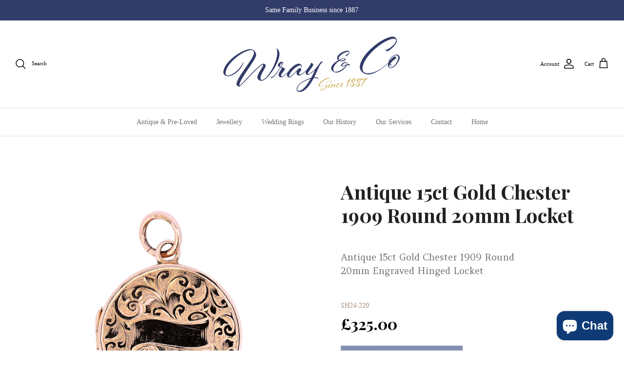

--- FILE ---
content_type: text/html; charset=utf-8
request_url: https://wraysjewellers.co.uk/products/antique-15ct-gold-chester-1909-round-20mm-locket-sh24-220
body_size: 35029
content:
<!DOCTYPE html><html lang="en" dir="ltr">
<head>
  <!-- Symmetry 5.5.1 -->

  <link rel="preload" href="//wraysjewellers.co.uk/cdn/shop/t/2/assets/styles.css?v=46925523927677482631759333142" as="style">
  <meta charset="utf-8" />
<meta name="viewport" content="width=device-width,initial-scale=1.0" />
<meta http-equiv="X-UA-Compatible" content="IE=edge">

<link rel="preconnect" href="https://cdn.shopify.com" crossorigin>
<link rel="preconnect" href="https://fonts.shopify.com" crossorigin>
<link rel="preconnect" href="https://monorail-edge.shopifysvc.com"><link rel="preload" as="font" href="//wraysjewellers.co.uk/cdn/fonts/playfair_display/playfairdisplay_n7.592b3435e0fff3f50b26d410c73ae7ec893f6910.woff2" type="font/woff2" crossorigin><link rel="preload" as="font" href="//wraysjewellers.co.uk/cdn/fonts/proza_libre/prozalibre_n6.005eedda2d9306b0bc2b562e7654d45b73d20f1d.woff2" type="font/woff2" crossorigin><link rel="preload" href="//wraysjewellers.co.uk/cdn/shop/t/2/assets/vendor.min.js?v=11589511144441591071656066491" as="script">
<link rel="preload" href="//wraysjewellers.co.uk/cdn/shop/t/2/assets/theme.js?v=172761886286336948161657039090" as="script"><link rel="canonical" href="https://wraysjewellers.co.uk/products/antique-15ct-gold-chester-1909-round-20mm-locket-sh24-220" /><link rel="shortcut icon" href="//wraysjewellers.co.uk/cdn/shop/files/WRAYS_LOGO___FAV.png?v=1676024873" type="image/png" /><meta name="description" content="Antique 15ct Gold Chester 1909 Round 20mm Engraved Hinged Locket">
  
  <title>
    Antique 15ct Gold Chester 1909 Round 20mm Locket &ndash; Wray &amp; Co
  </title>

  <meta property="og:site_name" content="Wray &amp; Co">
<meta property="og:url" content="https://wraysjewellers.co.uk/products/antique-15ct-gold-chester-1909-round-20mm-locket-sh24-220">
<meta property="og:title" content="Antique 15ct Gold Chester 1909 Round 20mm Locket">
<meta property="og:type" content="product">
<meta property="og:description" content="Antique 15ct Gold Chester 1909 Round 20mm Engraved Hinged Locket"><meta property="og:image" content="http://wraysjewellers.co.uk/cdn/shop/files/DSC_8232-1718618863_1200x1200.jpg?v=1718709838">
  <meta property="og:image:secure_url" content="https://wraysjewellers.co.uk/cdn/shop/files/DSC_8232-1718618863_1200x1200.jpg?v=1718709838">
  <meta property="og:image:width" content="1587">
  <meta property="og:image:height" content="1587"><meta property="og:price:amount" content="325.00">
  <meta property="og:price:currency" content="GBP"><meta name="twitter:card" content="summary_large_image">
<meta name="twitter:title" content="Antique 15ct Gold Chester 1909 Round 20mm Locket">
<meta name="twitter:description" content="Antique 15ct Gold Chester 1909 Round 20mm Engraved Hinged Locket">


  <link href="//wraysjewellers.co.uk/cdn/shop/t/2/assets/styles.css?v=46925523927677482631759333142" rel="stylesheet" type="text/css" media="all" />

  <script>
    window.theme = window.theme || {};
    theme.money_format_with_product_code_preference = "£{{amount}}";
    theme.money_format_with_cart_code_preference = "£{{amount}}";
    theme.money_format = "£{{amount}}";
    theme.strings = {
      previous: "Previous",
      next: "Next",
      addressError: "Error looking up that address",
      addressNoResults: "No results for that address",
      addressQueryLimit: "You have exceeded the Google API usage limit. Consider upgrading to a \u003ca href=\"https:\/\/developers.google.com\/maps\/premium\/usage-limits\"\u003ePremium Plan\u003c\/a\u003e.",
      authError: "There was a problem authenticating your Google Maps API Key.",
      icon_labels_left: "Left",
      icon_labels_right: "Right",
      icon_labels_down: "Down",
      icon_labels_close: "Close",
      icon_labels_plus: "Plus",
      cart_terms_confirmation: "You must agree to the terms and conditions before continuing.",
      products_listing_from: "From",
      layout_live_search_see_all: "See all results",
      products_product_add_to_cart: "Add to Cart",
      products_variant_no_stock: "Sold out",
      products_variant_non_existent: "Unavailable",
      products_product_pick_a: "Pick a",
      general_navigation_menu_toggle_aria_label: "Toggle menu",
      general_accessibility_labels_close: "Close",
      products_product_adding_to_cart: "Adding",
      products_product_added_to_cart: "Added to cart",
      general_quick_search_pages: "Pages",
      general_quick_search_no_results: "Sorry, we couldn\u0026#39;t find any results",
      collections_general_see_all_subcollections: "See all..."
    };
    theme.routes = {
      cart_url: '/cart',
      cart_add_url: '/cart/add.js',
      cart_change_url: '/cart/change',
      predictive_search_url: '/search/suggest'
    };
    theme.settings = {
      cart_type: "drawer",
      quickbuy_style: "off",
      avoid_orphans: true
    };
    document.documentElement.classList.add('js');
  </script><script>window.performance && window.performance.mark && window.performance.mark('shopify.content_for_header.start');</script><meta name="facebook-domain-verification" content="73ptvmri7j1evkg5hc6lmjz27w717h">
<meta id="shopify-digital-wallet" name="shopify-digital-wallet" content="/62561910954/digital_wallets/dialog">
<meta name="shopify-checkout-api-token" content="8cf8ace140cb23ad8a53925b34e8d71a">
<meta id="in-context-paypal-metadata" data-shop-id="62561910954" data-venmo-supported="false" data-environment="production" data-locale="en_US" data-paypal-v4="true" data-currency="GBP">
<link rel="alternate" type="application/json+oembed" href="https://wraysjewellers.co.uk/products/antique-15ct-gold-chester-1909-round-20mm-locket-sh24-220.oembed">
<script async="async" src="/checkouts/internal/preloads.js?locale=en-GB"></script>
<link rel="preconnect" href="https://shop.app" crossorigin="anonymous">
<script async="async" src="https://shop.app/checkouts/internal/preloads.js?locale=en-GB&shop_id=62561910954" crossorigin="anonymous"></script>
<script id="apple-pay-shop-capabilities" type="application/json">{"shopId":62561910954,"countryCode":"GB","currencyCode":"GBP","merchantCapabilities":["supports3DS"],"merchantId":"gid:\/\/shopify\/Shop\/62561910954","merchantName":"Wray \u0026 Co","requiredBillingContactFields":["postalAddress","email"],"requiredShippingContactFields":["postalAddress","email"],"shippingType":"shipping","supportedNetworks":["visa","maestro","masterCard"],"total":{"type":"pending","label":"Wray \u0026 Co","amount":"1.00"},"shopifyPaymentsEnabled":true,"supportsSubscriptions":true}</script>
<script id="shopify-features" type="application/json">{"accessToken":"8cf8ace140cb23ad8a53925b34e8d71a","betas":["rich-media-storefront-analytics"],"domain":"wraysjewellers.co.uk","predictiveSearch":true,"shopId":62561910954,"locale":"en"}</script>
<script>var Shopify = Shopify || {};
Shopify.shop = "wrayandco.myshopify.com";
Shopify.locale = "en";
Shopify.currency = {"active":"GBP","rate":"1.0"};
Shopify.country = "GB";
Shopify.theme = {"name":"Symmetry","id":130873786538,"schema_name":"Symmetry","schema_version":"5.5.1","theme_store_id":568,"role":"main"};
Shopify.theme.handle = "null";
Shopify.theme.style = {"id":null,"handle":null};
Shopify.cdnHost = "wraysjewellers.co.uk/cdn";
Shopify.routes = Shopify.routes || {};
Shopify.routes.root = "/";</script>
<script type="module">!function(o){(o.Shopify=o.Shopify||{}).modules=!0}(window);</script>
<script>!function(o){function n(){var o=[];function n(){o.push(Array.prototype.slice.apply(arguments))}return n.q=o,n}var t=o.Shopify=o.Shopify||{};t.loadFeatures=n(),t.autoloadFeatures=n()}(window);</script>
<script>
  window.ShopifyPay = window.ShopifyPay || {};
  window.ShopifyPay.apiHost = "shop.app\/pay";
  window.ShopifyPay.redirectState = null;
</script>
<script id="shop-js-analytics" type="application/json">{"pageType":"product"}</script>
<script defer="defer" async type="module" src="//wraysjewellers.co.uk/cdn/shopifycloud/shop-js/modules/v2/client.init-shop-cart-sync_COMZFrEa.en.esm.js"></script>
<script defer="defer" async type="module" src="//wraysjewellers.co.uk/cdn/shopifycloud/shop-js/modules/v2/chunk.common_CdXrxk3f.esm.js"></script>
<script type="module">
  await import("//wraysjewellers.co.uk/cdn/shopifycloud/shop-js/modules/v2/client.init-shop-cart-sync_COMZFrEa.en.esm.js");
await import("//wraysjewellers.co.uk/cdn/shopifycloud/shop-js/modules/v2/chunk.common_CdXrxk3f.esm.js");

  window.Shopify.SignInWithShop?.initShopCartSync?.({"fedCMEnabled":true,"windoidEnabled":true});

</script>
<script>
  window.Shopify = window.Shopify || {};
  if (!window.Shopify.featureAssets) window.Shopify.featureAssets = {};
  window.Shopify.featureAssets['shop-js'] = {"shop-cart-sync":["modules/v2/client.shop-cart-sync_CRSPkpKa.en.esm.js","modules/v2/chunk.common_CdXrxk3f.esm.js"],"shop-button":["modules/v2/client.shop-button_B6dBoDg5.en.esm.js","modules/v2/chunk.common_CdXrxk3f.esm.js"],"init-windoid":["modules/v2/client.init-windoid_hXardXh0.en.esm.js","modules/v2/chunk.common_CdXrxk3f.esm.js"],"shop-cash-offers":["modules/v2/client.shop-cash-offers_p6Pw3nax.en.esm.js","modules/v2/chunk.common_CdXrxk3f.esm.js","modules/v2/chunk.modal_C89cmTvN.esm.js"],"init-fed-cm":["modules/v2/client.init-fed-cm_DO1JVZ96.en.esm.js","modules/v2/chunk.common_CdXrxk3f.esm.js"],"init-shop-email-lookup-coordinator":["modules/v2/client.init-shop-email-lookup-coordinator_jpxQlUsx.en.esm.js","modules/v2/chunk.common_CdXrxk3f.esm.js"],"shop-toast-manager":["modules/v2/client.shop-toast-manager_C-K0q6-t.en.esm.js","modules/v2/chunk.common_CdXrxk3f.esm.js"],"shop-login-button":["modules/v2/client.shop-login-button_BHRMsoBb.en.esm.js","modules/v2/chunk.common_CdXrxk3f.esm.js","modules/v2/chunk.modal_C89cmTvN.esm.js"],"pay-button":["modules/v2/client.pay-button_CRuQ9trT.en.esm.js","modules/v2/chunk.common_CdXrxk3f.esm.js"],"init-shop-cart-sync":["modules/v2/client.init-shop-cart-sync_COMZFrEa.en.esm.js","modules/v2/chunk.common_CdXrxk3f.esm.js"],"init-customer-accounts-sign-up":["modules/v2/client.init-customer-accounts-sign-up_Q1yheB3t.en.esm.js","modules/v2/client.shop-login-button_BHRMsoBb.en.esm.js","modules/v2/chunk.common_CdXrxk3f.esm.js","modules/v2/chunk.modal_C89cmTvN.esm.js"],"avatar":["modules/v2/client.avatar_BTnouDA3.en.esm.js"],"init-customer-accounts":["modules/v2/client.init-customer-accounts_B5rMd0lj.en.esm.js","modules/v2/client.shop-login-button_BHRMsoBb.en.esm.js","modules/v2/chunk.common_CdXrxk3f.esm.js","modules/v2/chunk.modal_C89cmTvN.esm.js"],"init-shop-for-new-customer-accounts":["modules/v2/client.init-shop-for-new-customer-accounts_BNQiNx4m.en.esm.js","modules/v2/client.shop-login-button_BHRMsoBb.en.esm.js","modules/v2/chunk.common_CdXrxk3f.esm.js","modules/v2/chunk.modal_C89cmTvN.esm.js"],"checkout-modal":["modules/v2/client.checkout-modal_DtXVhFgQ.en.esm.js","modules/v2/chunk.common_CdXrxk3f.esm.js","modules/v2/chunk.modal_C89cmTvN.esm.js"],"shop-follow-button":["modules/v2/client.shop-follow-button_CV5C02lv.en.esm.js","modules/v2/chunk.common_CdXrxk3f.esm.js","modules/v2/chunk.modal_C89cmTvN.esm.js"],"shop-login":["modules/v2/client.shop-login_Bz_Zm_XZ.en.esm.js","modules/v2/chunk.common_CdXrxk3f.esm.js","modules/v2/chunk.modal_C89cmTvN.esm.js"],"lead-capture":["modules/v2/client.lead-capture_CmGCXBh3.en.esm.js","modules/v2/chunk.common_CdXrxk3f.esm.js","modules/v2/chunk.modal_C89cmTvN.esm.js"],"payment-terms":["modules/v2/client.payment-terms_D7XnU2ez.en.esm.js","modules/v2/chunk.common_CdXrxk3f.esm.js","modules/v2/chunk.modal_C89cmTvN.esm.js"]};
</script>
<script>(function() {
  var isLoaded = false;
  function asyncLoad() {
    if (isLoaded) return;
    isLoaded = true;
    var urls = ["https:\/\/cdn.nfcube.com\/instafeed-23f5457d3228d66d30b849d8b8a75226.js?shop=wrayandco.myshopify.com"];
    for (var i = 0; i < urls.length; i++) {
      var s = document.createElement('script');
      s.type = 'text/javascript';
      s.async = true;
      s.src = urls[i];
      var x = document.getElementsByTagName('script')[0];
      x.parentNode.insertBefore(s, x);
    }
  };
  if(window.attachEvent) {
    window.attachEvent('onload', asyncLoad);
  } else {
    window.addEventListener('load', asyncLoad, false);
  }
})();</script>
<script id="__st">var __st={"a":62561910954,"offset":0,"reqid":"89fbc5a2-9d16-44da-ba12-7ff433604af1-1762906146","pageurl":"wraysjewellers.co.uk\/products\/antique-15ct-gold-chester-1909-round-20mm-locket-sh24-220","u":"b96eb3136d51","p":"product","rtyp":"product","rid":7986578063530};</script>
<script>window.ShopifyPaypalV4VisibilityTracking = true;</script>
<script id="captcha-bootstrap">!function(){'use strict';const t='contact',e='account',n='new_comment',o=[[t,t],['blogs',n],['comments',n],[t,'customer']],c=[[e,'customer_login'],[e,'guest_login'],[e,'recover_customer_password'],[e,'create_customer']],r=t=>t.map((([t,e])=>`form[action*='/${t}']:not([data-nocaptcha='true']) input[name='form_type'][value='${e}']`)).join(','),a=t=>()=>t?[...document.querySelectorAll(t)].map((t=>t.form)):[];function s(){const t=[...o],e=r(t);return a(e)}const i='password',u='form_key',d=['recaptcha-v3-token','g-recaptcha-response','h-captcha-response',i],f=()=>{try{return window.sessionStorage}catch{return}},m='__shopify_v',_=t=>t.elements[u];function p(t,e,n=!1){try{const o=window.sessionStorage,c=JSON.parse(o.getItem(e)),{data:r}=function(t){const{data:e,action:n}=t;return t[m]||n?{data:e,action:n}:{data:t,action:n}}(c);for(const[e,n]of Object.entries(r))t.elements[e]&&(t.elements[e].value=n);n&&o.removeItem(e)}catch(o){console.error('form repopulation failed',{error:o})}}const l='form_type',E='cptcha';function T(t){t.dataset[E]=!0}const w=window,h=w.document,L='Shopify',v='ce_forms',y='captcha';let A=!1;((t,e)=>{const n=(g='f06e6c50-85a8-45c8-87d0-21a2b65856fe',I='https://cdn.shopify.com/shopifycloud/storefront-forms-hcaptcha/ce_storefront_forms_captcha_hcaptcha.v1.5.2.iife.js',D={infoText:'Protected by hCaptcha',privacyText:'Privacy',termsText:'Terms'},(t,e,n)=>{const o=w[L][v],c=o.bindForm;if(c)return c(t,g,e,D).then(n);var r;o.q.push([[t,g,e,D],n]),r=I,A||(h.body.append(Object.assign(h.createElement('script'),{id:'captcha-provider',async:!0,src:r})),A=!0)});var g,I,D;w[L]=w[L]||{},w[L][v]=w[L][v]||{},w[L][v].q=[],w[L][y]=w[L][y]||{},w[L][y].protect=function(t,e){n(t,void 0,e),T(t)},Object.freeze(w[L][y]),function(t,e,n,w,h,L){const[v,y,A,g]=function(t,e,n){const i=e?o:[],u=t?c:[],d=[...i,...u],f=r(d),m=r(i),_=r(d.filter((([t,e])=>n.includes(e))));return[a(f),a(m),a(_),s()]}(w,h,L),I=t=>{const e=t.target;return e instanceof HTMLFormElement?e:e&&e.form},D=t=>v().includes(t);t.addEventListener('submit',(t=>{const e=I(t);if(!e)return;const n=D(e)&&!e.dataset.hcaptchaBound&&!e.dataset.recaptchaBound,o=_(e),c=g().includes(e)&&(!o||!o.value);(n||c)&&t.preventDefault(),c&&!n&&(function(t){try{if(!f())return;!function(t){const e=f();if(!e)return;const n=_(t);if(!n)return;const o=n.value;o&&e.removeItem(o)}(t);const e=Array.from(Array(32),(()=>Math.random().toString(36)[2])).join('');!function(t,e){_(t)||t.append(Object.assign(document.createElement('input'),{type:'hidden',name:u})),t.elements[u].value=e}(t,e),function(t,e){const n=f();if(!n)return;const o=[...t.querySelectorAll(`input[type='${i}']`)].map((({name:t})=>t)),c=[...d,...o],r={};for(const[a,s]of new FormData(t).entries())c.includes(a)||(r[a]=s);n.setItem(e,JSON.stringify({[m]:1,action:t.action,data:r}))}(t,e)}catch(e){console.error('failed to persist form',e)}}(e),e.submit())}));const S=(t,e)=>{t&&!t.dataset[E]&&(n(t,e.some((e=>e===t))),T(t))};for(const o of['focusin','change'])t.addEventListener(o,(t=>{const e=I(t);D(e)&&S(e,y())}));const B=e.get('form_key'),M=e.get(l),P=B&&M;t.addEventListener('DOMContentLoaded',(()=>{const t=y();if(P)for(const e of t)e.elements[l].value===M&&p(e,B);[...new Set([...A(),...v().filter((t=>'true'===t.dataset.shopifyCaptcha))])].forEach((e=>S(e,t)))}))}(h,new URLSearchParams(w.location.search),n,t,e,['guest_login'])})(!0,!0)}();</script>
<script integrity="sha256-52AcMU7V7pcBOXWImdc/TAGTFKeNjmkeM1Pvks/DTgc=" data-source-attribution="shopify.loadfeatures" defer="defer" src="//wraysjewellers.co.uk/cdn/shopifycloud/storefront/assets/storefront/load_feature-81c60534.js" crossorigin="anonymous"></script>
<script crossorigin="anonymous" defer="defer" src="//wraysjewellers.co.uk/cdn/shopifycloud/storefront/assets/shopify_pay/storefront-65b4c6d7.js?v=20250812"></script>
<script data-source-attribution="shopify.dynamic_checkout.dynamic.init">var Shopify=Shopify||{};Shopify.PaymentButton=Shopify.PaymentButton||{isStorefrontPortableWallets:!0,init:function(){window.Shopify.PaymentButton.init=function(){};var t=document.createElement("script");t.src="https://wraysjewellers.co.uk/cdn/shopifycloud/portable-wallets/latest/portable-wallets.en.js",t.type="module",document.head.appendChild(t)}};
</script>
<script data-source-attribution="shopify.dynamic_checkout.buyer_consent">
  function portableWalletsHideBuyerConsent(e){var t=document.getElementById("shopify-buyer-consent"),n=document.getElementById("shopify-subscription-policy-button");t&&n&&(t.classList.add("hidden"),t.setAttribute("aria-hidden","true"),n.removeEventListener("click",e))}function portableWalletsShowBuyerConsent(e){var t=document.getElementById("shopify-buyer-consent"),n=document.getElementById("shopify-subscription-policy-button");t&&n&&(t.classList.remove("hidden"),t.removeAttribute("aria-hidden"),n.addEventListener("click",e))}window.Shopify?.PaymentButton&&(window.Shopify.PaymentButton.hideBuyerConsent=portableWalletsHideBuyerConsent,window.Shopify.PaymentButton.showBuyerConsent=portableWalletsShowBuyerConsent);
</script>
<script data-source-attribution="shopify.dynamic_checkout.cart.bootstrap">document.addEventListener("DOMContentLoaded",(function(){function t(){return document.querySelector("shopify-accelerated-checkout-cart, shopify-accelerated-checkout")}if(t())Shopify.PaymentButton.init();else{new MutationObserver((function(e,n){t()&&(Shopify.PaymentButton.init(),n.disconnect())})).observe(document.body,{childList:!0,subtree:!0})}}));
</script>
<script id='scb4127' type='text/javascript' async='' src='https://wraysjewellers.co.uk/cdn/shopifycloud/privacy-banner/storefront-banner.js'></script><link id="shopify-accelerated-checkout-styles" rel="stylesheet" media="screen" href="https://wraysjewellers.co.uk/cdn/shopifycloud/portable-wallets/latest/accelerated-checkout-backwards-compat.css" crossorigin="anonymous">
<style id="shopify-accelerated-checkout-cart">
        #shopify-buyer-consent {
  margin-top: 1em;
  display: inline-block;
  width: 100%;
}

#shopify-buyer-consent.hidden {
  display: none;
}

#shopify-subscription-policy-button {
  background: none;
  border: none;
  padding: 0;
  text-decoration: underline;
  font-size: inherit;
  cursor: pointer;
}

#shopify-subscription-policy-button::before {
  box-shadow: none;
}

      </style>

<script>window.performance && window.performance.mark && window.performance.mark('shopify.content_for_header.end');</script>

  <!-- "snippets/shogun-head.liquid" was not rendered, the associated app was uninstalled -->
<!--Gem_Page_Header_Script-->
    


<!--End_Gem_Page_Header_Script-->



    

    
  
<script src="https://cdn.shopify.com/extensions/7bc9bb47-adfa-4267-963e-cadee5096caf/inbox-1252/assets/inbox-chat-loader.js" type="text/javascript" defer="defer"></script>
<link href="https://monorail-edge.shopifysvc.com" rel="dns-prefetch">
<script>(function(){if ("sendBeacon" in navigator && "performance" in window) {try {var session_token_from_headers = performance.getEntriesByType('navigation')[0].serverTiming.find(x => x.name == '_s').description;} catch {var session_token_from_headers = undefined;}var session_cookie_matches = document.cookie.match(/_shopify_s=([^;]*)/);var session_token_from_cookie = session_cookie_matches && session_cookie_matches.length === 2 ? session_cookie_matches[1] : "";var session_token = session_token_from_headers || session_token_from_cookie || "";function handle_abandonment_event(e) {var entries = performance.getEntries().filter(function(entry) {return /monorail-edge.shopifysvc.com/.test(entry.name);});if (!window.abandonment_tracked && entries.length === 0) {window.abandonment_tracked = true;var currentMs = Date.now();var navigation_start = performance.timing.navigationStart;var payload = {shop_id: 62561910954,url: window.location.href,navigation_start,duration: currentMs - navigation_start,session_token,page_type: "product"};window.navigator.sendBeacon("https://monorail-edge.shopifysvc.com/v1/produce", JSON.stringify({schema_id: "online_store_buyer_site_abandonment/1.1",payload: payload,metadata: {event_created_at_ms: currentMs,event_sent_at_ms: currentMs}}));}}window.addEventListener('pagehide', handle_abandonment_event);}}());</script>
<script id="web-pixels-manager-setup">(function e(e,d,r,n,o){if(void 0===o&&(o={}),!Boolean(null===(a=null===(i=window.Shopify)||void 0===i?void 0:i.analytics)||void 0===a?void 0:a.replayQueue)){var i,a;window.Shopify=window.Shopify||{};var t=window.Shopify;t.analytics=t.analytics||{};var s=t.analytics;s.replayQueue=[],s.publish=function(e,d,r){return s.replayQueue.push([e,d,r]),!0};try{self.performance.mark("wpm:start")}catch(e){}var l=function(){var e={modern:/Edge?\/(1{2}[4-9]|1[2-9]\d|[2-9]\d{2}|\d{4,})\.\d+(\.\d+|)|Firefox\/(1{2}[4-9]|1[2-9]\d|[2-9]\d{2}|\d{4,})\.\d+(\.\d+|)|Chrom(ium|e)\/(9{2}|\d{3,})\.\d+(\.\d+|)|(Maci|X1{2}).+ Version\/(15\.\d+|(1[6-9]|[2-9]\d|\d{3,})\.\d+)([,.]\d+|)( \(\w+\)|)( Mobile\/\w+|) Safari\/|Chrome.+OPR\/(9{2}|\d{3,})\.\d+\.\d+|(CPU[ +]OS|iPhone[ +]OS|CPU[ +]iPhone|CPU IPhone OS|CPU iPad OS)[ +]+(15[._]\d+|(1[6-9]|[2-9]\d|\d{3,})[._]\d+)([._]\d+|)|Android:?[ /-](13[3-9]|1[4-9]\d|[2-9]\d{2}|\d{4,})(\.\d+|)(\.\d+|)|Android.+Firefox\/(13[5-9]|1[4-9]\d|[2-9]\d{2}|\d{4,})\.\d+(\.\d+|)|Android.+Chrom(ium|e)\/(13[3-9]|1[4-9]\d|[2-9]\d{2}|\d{4,})\.\d+(\.\d+|)|SamsungBrowser\/([2-9]\d|\d{3,})\.\d+/,legacy:/Edge?\/(1[6-9]|[2-9]\d|\d{3,})\.\d+(\.\d+|)|Firefox\/(5[4-9]|[6-9]\d|\d{3,})\.\d+(\.\d+|)|Chrom(ium|e)\/(5[1-9]|[6-9]\d|\d{3,})\.\d+(\.\d+|)([\d.]+$|.*Safari\/(?![\d.]+ Edge\/[\d.]+$))|(Maci|X1{2}).+ Version\/(10\.\d+|(1[1-9]|[2-9]\d|\d{3,})\.\d+)([,.]\d+|)( \(\w+\)|)( Mobile\/\w+|) Safari\/|Chrome.+OPR\/(3[89]|[4-9]\d|\d{3,})\.\d+\.\d+|(CPU[ +]OS|iPhone[ +]OS|CPU[ +]iPhone|CPU IPhone OS|CPU iPad OS)[ +]+(10[._]\d+|(1[1-9]|[2-9]\d|\d{3,})[._]\d+)([._]\d+|)|Android:?[ /-](13[3-9]|1[4-9]\d|[2-9]\d{2}|\d{4,})(\.\d+|)(\.\d+|)|Mobile Safari.+OPR\/([89]\d|\d{3,})\.\d+\.\d+|Android.+Firefox\/(13[5-9]|1[4-9]\d|[2-9]\d{2}|\d{4,})\.\d+(\.\d+|)|Android.+Chrom(ium|e)\/(13[3-9]|1[4-9]\d|[2-9]\d{2}|\d{4,})\.\d+(\.\d+|)|Android.+(UC? ?Browser|UCWEB|U3)[ /]?(15\.([5-9]|\d{2,})|(1[6-9]|[2-9]\d|\d{3,})\.\d+)\.\d+|SamsungBrowser\/(5\.\d+|([6-9]|\d{2,})\.\d+)|Android.+MQ{2}Browser\/(14(\.(9|\d{2,})|)|(1[5-9]|[2-9]\d|\d{3,})(\.\d+|))(\.\d+|)|K[Aa][Ii]OS\/(3\.\d+|([4-9]|\d{2,})\.\d+)(\.\d+|)/},d=e.modern,r=e.legacy,n=navigator.userAgent;return n.match(d)?"modern":n.match(r)?"legacy":"unknown"}(),u="modern"===l?"modern":"legacy",c=(null!=n?n:{modern:"",legacy:""})[u],f=function(e){return[e.baseUrl,"/wpm","/b",e.hashVersion,"modern"===e.buildTarget?"m":"l",".js"].join("")}({baseUrl:d,hashVersion:r,buildTarget:u}),m=function(e){var d=e.version,r=e.bundleTarget,n=e.surface,o=e.pageUrl,i=e.monorailEndpoint;return{emit:function(e){var a=e.status,t=e.errorMsg,s=(new Date).getTime(),l=JSON.stringify({metadata:{event_sent_at_ms:s},events:[{schema_id:"web_pixels_manager_load/3.1",payload:{version:d,bundle_target:r,page_url:o,status:a,surface:n,error_msg:t},metadata:{event_created_at_ms:s}}]});if(!i)return console&&console.warn&&console.warn("[Web Pixels Manager] No Monorail endpoint provided, skipping logging."),!1;try{return self.navigator.sendBeacon.bind(self.navigator)(i,l)}catch(e){}var u=new XMLHttpRequest;try{return u.open("POST",i,!0),u.setRequestHeader("Content-Type","text/plain"),u.send(l),!0}catch(e){return console&&console.warn&&console.warn("[Web Pixels Manager] Got an unhandled error while logging to Monorail."),!1}}}}({version:r,bundleTarget:l,surface:e.surface,pageUrl:self.location.href,monorailEndpoint:e.monorailEndpoint});try{o.browserTarget=l,function(e){var d=e.src,r=e.async,n=void 0===r||r,o=e.onload,i=e.onerror,a=e.sri,t=e.scriptDataAttributes,s=void 0===t?{}:t,l=document.createElement("script"),u=document.querySelector("head"),c=document.querySelector("body");if(l.async=n,l.src=d,a&&(l.integrity=a,l.crossOrigin="anonymous"),s)for(var f in s)if(Object.prototype.hasOwnProperty.call(s,f))try{l.dataset[f]=s[f]}catch(e){}if(o&&l.addEventListener("load",o),i&&l.addEventListener("error",i),u)u.appendChild(l);else{if(!c)throw new Error("Did not find a head or body element to append the script");c.appendChild(l)}}({src:f,async:!0,onload:function(){if(!function(){var e,d;return Boolean(null===(d=null===(e=window.Shopify)||void 0===e?void 0:e.analytics)||void 0===d?void 0:d.initialized)}()){var d=window.webPixelsManager.init(e)||void 0;if(d){var r=window.Shopify.analytics;r.replayQueue.forEach((function(e){var r=e[0],n=e[1],o=e[2];d.publishCustomEvent(r,n,o)})),r.replayQueue=[],r.publish=d.publishCustomEvent,r.visitor=d.visitor,r.initialized=!0}}},onerror:function(){return m.emit({status:"failed",errorMsg:"".concat(f," has failed to load")})},sri:function(e){var d=/^sha384-[A-Za-z0-9+/=]+$/;return"string"==typeof e&&d.test(e)}(c)?c:"",scriptDataAttributes:o}),m.emit({status:"loading"})}catch(e){m.emit({status:"failed",errorMsg:(null==e?void 0:e.message)||"Unknown error"})}}})({shopId: 62561910954,storefrontBaseUrl: "https://wraysjewellers.co.uk",extensionsBaseUrl: "https://extensions.shopifycdn.com/cdn/shopifycloud/web-pixels-manager",monorailEndpoint: "https://monorail-edge.shopifysvc.com/unstable/produce_batch",surface: "storefront-renderer",enabledBetaFlags: ["2dca8a86"],webPixelsConfigList: [{"id":"177504426","configuration":"{\"pixel_id\":\"1000323514477870\",\"pixel_type\":\"facebook_pixel\",\"metaapp_system_user_token\":\"-\"}","eventPayloadVersion":"v1","runtimeContext":"OPEN","scriptVersion":"ca16bc87fe92b6042fbaa3acc2fbdaa6","type":"APP","apiClientId":2329312,"privacyPurposes":["ANALYTICS","MARKETING","SALE_OF_DATA"],"dataSharingAdjustments":{"protectedCustomerApprovalScopes":["read_customer_address","read_customer_email","read_customer_name","read_customer_personal_data","read_customer_phone"]}},{"id":"shopify-app-pixel","configuration":"{}","eventPayloadVersion":"v1","runtimeContext":"STRICT","scriptVersion":"0450","apiClientId":"shopify-pixel","type":"APP","privacyPurposes":["ANALYTICS","MARKETING"]},{"id":"shopify-custom-pixel","eventPayloadVersion":"v1","runtimeContext":"LAX","scriptVersion":"0450","apiClientId":"shopify-pixel","type":"CUSTOM","privacyPurposes":["ANALYTICS","MARKETING"]}],isMerchantRequest: false,initData: {"shop":{"name":"Wray \u0026 Co","paymentSettings":{"currencyCode":"GBP"},"myshopifyDomain":"wrayandco.myshopify.com","countryCode":"GB","storefrontUrl":"https:\/\/wraysjewellers.co.uk"},"customer":null,"cart":null,"checkout":null,"productVariants":[{"price":{"amount":325.0,"currencyCode":"GBP"},"product":{"title":"Antique 15ct Gold Chester 1909 Round 20mm Locket","vendor":"Wray \u0026 Co","id":"7986578063530","untranslatedTitle":"Antique 15ct Gold Chester 1909 Round 20mm Locket","url":"\/products\/antique-15ct-gold-chester-1909-round-20mm-locket-sh24-220","type":""},"id":"46092531990698","image":{"src":"\/\/wraysjewellers.co.uk\/cdn\/shop\/files\/DSC_8232-1718618863.jpg?v=1718709838"},"sku":"SH24-220","title":"Default Title","untranslatedTitle":"Default Title"}],"purchasingCompany":null},},"https://wraysjewellers.co.uk/cdn","ae1676cfwd2530674p4253c800m34e853cb",{"modern":"","legacy":""},{"shopId":"62561910954","storefrontBaseUrl":"https:\/\/wraysjewellers.co.uk","extensionBaseUrl":"https:\/\/extensions.shopifycdn.com\/cdn\/shopifycloud\/web-pixels-manager","surface":"storefront-renderer","enabledBetaFlags":"[\"2dca8a86\"]","isMerchantRequest":"false","hashVersion":"ae1676cfwd2530674p4253c800m34e853cb","publish":"custom","events":"[[\"page_viewed\",{}],[\"product_viewed\",{\"productVariant\":{\"price\":{\"amount\":325.0,\"currencyCode\":\"GBP\"},\"product\":{\"title\":\"Antique 15ct Gold Chester 1909 Round 20mm Locket\",\"vendor\":\"Wray \u0026 Co\",\"id\":\"7986578063530\",\"untranslatedTitle\":\"Antique 15ct Gold Chester 1909 Round 20mm Locket\",\"url\":\"\/products\/antique-15ct-gold-chester-1909-round-20mm-locket-sh24-220\",\"type\":\"\"},\"id\":\"46092531990698\",\"image\":{\"src\":\"\/\/wraysjewellers.co.uk\/cdn\/shop\/files\/DSC_8232-1718618863.jpg?v=1718709838\"},\"sku\":\"SH24-220\",\"title\":\"Default Title\",\"untranslatedTitle\":\"Default Title\"}}]]"});</script><script>
  window.ShopifyAnalytics = window.ShopifyAnalytics || {};
  window.ShopifyAnalytics.meta = window.ShopifyAnalytics.meta || {};
  window.ShopifyAnalytics.meta.currency = 'GBP';
  var meta = {"product":{"id":7986578063530,"gid":"gid:\/\/shopify\/Product\/7986578063530","vendor":"Wray \u0026 Co","type":"","variants":[{"id":46092531990698,"price":32500,"name":"Antique 15ct Gold Chester 1909 Round 20mm Locket","public_title":null,"sku":"SH24-220"}],"remote":false},"page":{"pageType":"product","resourceType":"product","resourceId":7986578063530}};
  for (var attr in meta) {
    window.ShopifyAnalytics.meta[attr] = meta[attr];
  }
</script>
<script class="analytics">
  (function () {
    var customDocumentWrite = function(content) {
      var jquery = null;

      if (window.jQuery) {
        jquery = window.jQuery;
      } else if (window.Checkout && window.Checkout.$) {
        jquery = window.Checkout.$;
      }

      if (jquery) {
        jquery('body').append(content);
      }
    };

    var hasLoggedConversion = function(token) {
      if (token) {
        return document.cookie.indexOf('loggedConversion=' + token) !== -1;
      }
      return false;
    }

    var setCookieIfConversion = function(token) {
      if (token) {
        var twoMonthsFromNow = new Date(Date.now());
        twoMonthsFromNow.setMonth(twoMonthsFromNow.getMonth() + 2);

        document.cookie = 'loggedConversion=' + token + '; expires=' + twoMonthsFromNow;
      }
    }

    var trekkie = window.ShopifyAnalytics.lib = window.trekkie = window.trekkie || [];
    if (trekkie.integrations) {
      return;
    }
    trekkie.methods = [
      'identify',
      'page',
      'ready',
      'track',
      'trackForm',
      'trackLink'
    ];
    trekkie.factory = function(method) {
      return function() {
        var args = Array.prototype.slice.call(arguments);
        args.unshift(method);
        trekkie.push(args);
        return trekkie;
      };
    };
    for (var i = 0; i < trekkie.methods.length; i++) {
      var key = trekkie.methods[i];
      trekkie[key] = trekkie.factory(key);
    }
    trekkie.load = function(config) {
      trekkie.config = config || {};
      trekkie.config.initialDocumentCookie = document.cookie;
      var first = document.getElementsByTagName('script')[0];
      var script = document.createElement('script');
      script.type = 'text/javascript';
      script.onerror = function(e) {
        var scriptFallback = document.createElement('script');
        scriptFallback.type = 'text/javascript';
        scriptFallback.onerror = function(error) {
                var Monorail = {
      produce: function produce(monorailDomain, schemaId, payload) {
        var currentMs = new Date().getTime();
        var event = {
          schema_id: schemaId,
          payload: payload,
          metadata: {
            event_created_at_ms: currentMs,
            event_sent_at_ms: currentMs
          }
        };
        return Monorail.sendRequest("https://" + monorailDomain + "/v1/produce", JSON.stringify(event));
      },
      sendRequest: function sendRequest(endpointUrl, payload) {
        // Try the sendBeacon API
        if (window && window.navigator && typeof window.navigator.sendBeacon === 'function' && typeof window.Blob === 'function' && !Monorail.isIos12()) {
          var blobData = new window.Blob([payload], {
            type: 'text/plain'
          });

          if (window.navigator.sendBeacon(endpointUrl, blobData)) {
            return true;
          } // sendBeacon was not successful

        } // XHR beacon

        var xhr = new XMLHttpRequest();

        try {
          xhr.open('POST', endpointUrl);
          xhr.setRequestHeader('Content-Type', 'text/plain');
          xhr.send(payload);
        } catch (e) {
          console.log(e);
        }

        return false;
      },
      isIos12: function isIos12() {
        return window.navigator.userAgent.lastIndexOf('iPhone; CPU iPhone OS 12_') !== -1 || window.navigator.userAgent.lastIndexOf('iPad; CPU OS 12_') !== -1;
      }
    };
    Monorail.produce('monorail-edge.shopifysvc.com',
      'trekkie_storefront_load_errors/1.1',
      {shop_id: 62561910954,
      theme_id: 130873786538,
      app_name: "storefront",
      context_url: window.location.href,
      source_url: "//wraysjewellers.co.uk/cdn/s/trekkie.storefront.308893168db1679b4a9f8a086857af995740364f.min.js"});

        };
        scriptFallback.async = true;
        scriptFallback.src = '//wraysjewellers.co.uk/cdn/s/trekkie.storefront.308893168db1679b4a9f8a086857af995740364f.min.js';
        first.parentNode.insertBefore(scriptFallback, first);
      };
      script.async = true;
      script.src = '//wraysjewellers.co.uk/cdn/s/trekkie.storefront.308893168db1679b4a9f8a086857af995740364f.min.js';
      first.parentNode.insertBefore(script, first);
    };
    trekkie.load(
      {"Trekkie":{"appName":"storefront","development":false,"defaultAttributes":{"shopId":62561910954,"isMerchantRequest":null,"themeId":130873786538,"themeCityHash":"7639565240299134280","contentLanguage":"en","currency":"GBP","eventMetadataId":"ed87ba34-97a9-4947-a1f9-5c6bff179cc5"},"isServerSideCookieWritingEnabled":true,"monorailRegion":"shop_domain","enabledBetaFlags":["f0df213a"]},"Session Attribution":{},"S2S":{"facebookCapiEnabled":true,"source":"trekkie-storefront-renderer","apiClientId":580111}}
    );

    var loaded = false;
    trekkie.ready(function() {
      if (loaded) return;
      loaded = true;

      window.ShopifyAnalytics.lib = window.trekkie;

      var originalDocumentWrite = document.write;
      document.write = customDocumentWrite;
      try { window.ShopifyAnalytics.merchantGoogleAnalytics.call(this); } catch(error) {};
      document.write = originalDocumentWrite;

      window.ShopifyAnalytics.lib.page(null,{"pageType":"product","resourceType":"product","resourceId":7986578063530,"shopifyEmitted":true});

      var match = window.location.pathname.match(/checkouts\/(.+)\/(thank_you|post_purchase)/)
      var token = match? match[1]: undefined;
      if (!hasLoggedConversion(token)) {
        setCookieIfConversion(token);
        window.ShopifyAnalytics.lib.track("Viewed Product",{"currency":"GBP","variantId":46092531990698,"productId":7986578063530,"productGid":"gid:\/\/shopify\/Product\/7986578063530","name":"Antique 15ct Gold Chester 1909 Round 20mm Locket","price":"325.00","sku":"SH24-220","brand":"Wray \u0026 Co","variant":null,"category":"","nonInteraction":true,"remote":false},undefined,undefined,{"shopifyEmitted":true});
      window.ShopifyAnalytics.lib.track("monorail:\/\/trekkie_storefront_viewed_product\/1.1",{"currency":"GBP","variantId":46092531990698,"productId":7986578063530,"productGid":"gid:\/\/shopify\/Product\/7986578063530","name":"Antique 15ct Gold Chester 1909 Round 20mm Locket","price":"325.00","sku":"SH24-220","brand":"Wray \u0026 Co","variant":null,"category":"","nonInteraction":true,"remote":false,"referer":"https:\/\/wraysjewellers.co.uk\/products\/antique-15ct-gold-chester-1909-round-20mm-locket-sh24-220"});
      }
    });


        var eventsListenerScript = document.createElement('script');
        eventsListenerScript.async = true;
        eventsListenerScript.src = "//wraysjewellers.co.uk/cdn/shopifycloud/storefront/assets/shop_events_listener-3da45d37.js";
        document.getElementsByTagName('head')[0].appendChild(eventsListenerScript);

})();</script>
<script
  defer
  src="https://wraysjewellers.co.uk/cdn/shopifycloud/perf-kit/shopify-perf-kit-2.1.2.min.js"
  data-application="storefront-renderer"
  data-shop-id="62561910954"
  data-render-region="gcp-us-east1"
  data-page-type="product"
  data-theme-instance-id="130873786538"
  data-theme-name="Symmetry"
  data-theme-version="5.5.1"
  data-monorail-region="shop_domain"
  data-resource-timing-sampling-rate="10"
  data-shs="true"
  data-shs-beacon="true"
  data-shs-export-with-fetch="true"
  data-shs-logs-sample-rate="1"
></script>
</head>
  
<body class="template-product
" data-cc-animate-timeout="0"><script>
      if ('IntersectionObserver' in window) {
        document.body.classList.add("cc-animate-enabled");
      }
    </script><a class="skip-link visually-hidden" href="#content">Skip to content</a>

  <div id="shopify-section-announcement-bar" class="shopify-section section-announcement-bar">

<div id="section-id-announcement-bar" class="announcement-bar announcement-bar--with-announcement" data-section-type="announcement-bar" data-cc-animate>
    <style data-shopify>
      #section-id-announcement-bar {
        --announcement-background: #323c68;
        --announcement-text: #ffffff;
        --link-underline: rgba(255, 255, 255, 0.6);
        --announcement-font-size: 14px;
      }
    </style>

    <div class="container container--no-max">
      <div class="announcement-bar__left desktop-only">
        
      </div>

      <div class="announcement-bar__middle"><div class="announcement-bar__announcements"><div class="announcement" >
                <div class="announcement__text"><p>Same Family Business since 1887</p></div>
              </div><div class="announcement announcement--inactive" >
                <div class="announcement__text"><p><a href="/pages/ring-builder" title="Design Your Own Wedding Ring">Click Here to Build Your Own Wedding Ring</a></p></div>
              </div></div>
          <div class="announcement-bar__announcement-controller">
            <button class="announcement-button announcement-button--previous notabutton" aria-label="Previous"><svg xmlns="http://www.w3.org/2000/svg" width="24" height="24" viewBox="0 0 24 24" fill="none" stroke="currentColor" stroke-width="2" stroke-linecap="round" stroke-linejoin="round" class="feather feather-chevron-left"><title>Left</title><polyline points="15 18 9 12 15 6"></polyline></svg></button><button class="announcement-button announcement-button--next notabutton" aria-label="Next"><svg xmlns="http://www.w3.org/2000/svg" width="24" height="24" viewBox="0 0 24 24" fill="none" stroke="currentColor" stroke-width="2" stroke-linecap="round" stroke-linejoin="round" class="feather feather-chevron-right"><title>Right</title><polyline points="9 18 15 12 9 6"></polyline></svg></button>
          </div></div>

      <div class="announcement-bar__right desktop-only">
        
        
          <div class="header-disclosures">
            <form method="post" action="/localization" id="localization_form_annbar" accept-charset="UTF-8" class="selectors-form" enctype="multipart/form-data"><input type="hidden" name="form_type" value="localization" /><input type="hidden" name="utf8" value="✓" /><input type="hidden" name="_method" value="put" /><input type="hidden" name="return_to" value="/products/antique-15ct-gold-chester-1909-round-20mm-locket-sh24-220" /></form>
          </div>
        
      </div>
    </div>
  </div>
</div>
  <div id="shopify-section-header" class="shopify-section section-header"><style data-shopify>
  .logo img {
    width: 370px;
  }
  .logo-area__middle--logo-image {
    max-width: 370px;
  }
  @media (max-width: 767.98px) {
    .logo img {
      width: 150px;
    }
  }</style>
<div data-section-type="header" data-cc-animate>
  <div id="pageheader" class="pageheader pageheader--layout-underneath">
    <div class="logo-area container container--no-max">
      <div class="logo-area__left">
        <div class="logo-area__left__inner">
          <button class="button notabutton mobile-nav-toggle" aria-label="Toggle menu" aria-controls="main-nav"><svg xmlns="http://www.w3.org/2000/svg" width="24" height="24" viewBox="0 0 24 24" fill="none" stroke="currentColor" stroke-width="1.5" stroke-linecap="round" stroke-linejoin="round" class="feather feather-menu" aria-hidden="true"><line x1="3" y1="12" x2="21" y2="12"></line><line x1="3" y1="6" x2="21" y2="6"></line><line x1="3" y1="18" x2="21" y2="18"></line></svg></button>
          
            <a class="show-search-link" href="/search" aria-label="Search">
              <span class="show-search-link__icon"><svg width="24px" height="24px" viewBox="0 0 24 24" aria-hidden="true">
    <g transform="translate(3.000000, 3.000000)" stroke="currentColor" stroke-width="1.5" fill="none" fill-rule="evenodd">
        <circle cx="7.82352941" cy="7.82352941" r="7.82352941"></circle>
        <line x1="13.9705882" y1="13.9705882" x2="18.4411765" y2="18.4411765" stroke-linecap="square"></line>
    </g>
</svg></span>
              <span class="show-search-link__text">Search</span>
            </a>
          
          
        </div>
      </div>

      <div class="logo-area__middle logo-area__middle--logo-image">
        <div class="logo-area__middle__inner">
          <div class="logo"><a class="logo__link" href="/" title="Wray &amp; Co"><img class="logo__image" src="//wraysjewellers.co.uk/cdn/shop/files/WRAYS_LOGO_MASTER_COPY_Web_b58b1f2c-2524-4257-add9-484235462ec8_740x.png?v=1666702085" alt="Wray &amp; Co" itemprop="logo" width="3508" height="1320" /></a></div>
        </div>
      </div>

      <div class="logo-area__right">
        <div class="logo-area__right__inner">
          
            
              <a class="header-account-link" href="/account/login" aria-label="Account">
                <span class="header-account-link__text desktop-only">Account</span>
                <span class="header-account-link__icon"><svg width="24px" height="24px" viewBox="0 0 24 24" version="1.1" xmlns="http://www.w3.org/2000/svg" xmlns:xlink="http://www.w3.org/1999/xlink" aria-hidden="true">
  <g stroke="none" stroke-width="1" fill="none" fill-rule="evenodd">
      <path d="M12,2 C14.7614237,2 17,4.23857625 17,7 C17,9.76142375 14.7614237,12 12,12 C9.23857625,12 7,9.76142375 7,7 C7,4.23857625 9.23857625,2 12,2 Z M12,3.42857143 C10.0275545,3.42857143 8.42857143,5.02755446 8.42857143,7 C8.42857143,8.97244554 10.0275545,10.5714286 12,10.5714286 C13.2759485,10.5714286 14.4549736,9.89071815 15.0929479,8.7857143 C15.7309222,7.68071045 15.7309222,6.31928955 15.0929479,5.2142857 C14.4549736,4.10928185 13.2759485,3.42857143 12,3.42857143 Z" fill="currentColor"></path>
      <path d="M3,18.25 C3,15.763979 7.54216175,14.2499656 12.0281078,14.2499656 C16.5140539,14.2499656 21,15.7636604 21,18.25 C21,19.9075597 21,20.907554 21,21.2499827 L3,21.2499827 C3,20.9073416 3,19.9073474 3,18.25 Z" stroke="currentColor" stroke-width="1.5"></path>
      <circle stroke="currentColor" stroke-width="1.5" cx="12" cy="7" r="4.25"></circle>
  </g>
</svg></span>
              </a>
            
          
          
            <a class="show-search-link" href="/search">
              <span class="show-search-link__text">Search</span>
              <span class="show-search-link__icon"><svg width="24px" height="24px" viewBox="0 0 24 24" aria-hidden="true">
    <g transform="translate(3.000000, 3.000000)" stroke="currentColor" stroke-width="1.5" fill="none" fill-rule="evenodd">
        <circle cx="7.82352941" cy="7.82352941" r="7.82352941"></circle>
        <line x1="13.9705882" y1="13.9705882" x2="18.4411765" y2="18.4411765" stroke-linecap="square"></line>
    </g>
</svg></span>
            </a>
          
          <a href="/cart" class="cart-link">
            <span class="cart-link__label">Cart</span>
            <span class="cart-link__icon"><svg width="24px" height="24px" viewBox="0 0 24 24" aria-hidden="true">
  <g stroke="none" stroke-width="1" fill="none" fill-rule="evenodd">
    <rect x="0" y="0" width="24" height="24"></rect>
    <path d="M15.3214286,9.5 C15.3214286,7.93720195 15.3214286,6.5443448 15.3214286,5.32142857 C15.3214286,3.48705422 13.8343743,2 12,2 C10.1656257,2 8.67857143,3.48705422 8.67857143,5.32142857 C8.67857143,6.5443448 8.67857143,7.93720195 8.67857143,9.5" id="Oval-Copy-11" stroke="currentColor" stroke-width="1.5"></path>
    <polygon stroke="currentColor" stroke-width="1.5" points="5.35714286 7.70535714 18.6428571 7.70535714 19.75 21.2678571 4.25 21.2678571"></polygon>
  </g>
</svg></span>
          </a>
        </div>
      </div>
    </div><div id="main-search" class="main-search "
          data-live-search="true"
          data-live-search-price="false"
          data-live-search-vendor="false"
          data-live-search-meta="true"
          data-per-row-mob="2">

        <div class="main-search__container container">
          <button class="main-search__close button notabutton" aria-label="Close"><svg xmlns="http://www.w3.org/2000/svg" width="24" height="24" viewBox="0 0 24 24" fill="none" stroke="currentColor" stroke-width="2" stroke-linecap="round" stroke-linejoin="round" class="feather feather-x" aria-hidden="true"><line x1="18" y1="6" x2="6" y2="18"></line><line x1="6" y1="6" x2="18" y2="18"></line></svg></button>

          <form class="main-search__form" action="/search" method="get" autocomplete="off">
            <input type="hidden" name="type" value="product" />
            <input type="hidden" name="options[prefix]" value="last" />
            <div class="main-search__input-container">
              <input class="main-search__input" type="text" name="q" autocomplete="off" placeholder="Search..." aria-label="Search Store" />
            </div>
            <button class="main-search__button button notabutton" type="submit" aria-label="Submit"><svg width="24px" height="24px" viewBox="0 0 24 24" aria-hidden="true">
    <g transform="translate(3.000000, 3.000000)" stroke="currentColor" stroke-width="1.5" fill="none" fill-rule="evenodd">
        <circle cx="7.82352941" cy="7.82352941" r="7.82352941"></circle>
        <line x1="13.9705882" y1="13.9705882" x2="18.4411765" y2="18.4411765" stroke-linecap="square"></line>
    </g>
</svg></button>
          </form>

          <div class="main-search__results"></div>

          
        </div>
      </div></div>

  <div id="main-nav" class="desktop-only">
    <div class="navigation navigation--main" role="navigation" aria-label="Primary navigation">
      <div class="navigation__tier-1-container">
        <ul class="navigation__tier-1">
  
<li class="navigation__item navigation__item--with-children navigation__item--with-mega-menu">
      <a href="/collections/pre-owned" class="navigation__link" aria-haspopup="true" aria-expanded="false" aria-controls="NavigationTier2-1">Antique &amp; Pre-Loved</a>

      
        <a class="navigation__children-toggle" href="#"><svg xmlns="http://www.w3.org/2000/svg" width="24" height="24" viewBox="0 0 24 24" fill="none" stroke="currentColor" stroke-width="1.3" stroke-linecap="round" stroke-linejoin="round" class="feather feather-chevron-down"><title>Toggle menu</title><polyline points="6 9 12 15 18 9"></polyline></svg></a>

        <div id="NavigationTier2-1" class="navigation__tier-2-container navigation__child-tier"><div class="container">
              <ul class="navigation__tier-2 navigation__columns navigation__columns--count-4 navigation__columns--with-promos">
                
                  
                    <li class="navigation__item navigation__item--with-children navigation__column">
                      <a href="/collections/antique-jewellery" class="navigation__link navigation__column-title" aria-haspopup="true" aria-expanded="false">All Antique Jewellery</a>
                      
                        <a class="navigation__children-toggle" href="#"><svg xmlns="http://www.w3.org/2000/svg" width="24" height="24" viewBox="0 0 24 24" fill="none" stroke="currentColor" stroke-width="1.3" stroke-linecap="round" stroke-linejoin="round" class="feather feather-chevron-down"><title>Toggle menu</title><polyline points="6 9 12 15 18 9"></polyline></svg></a>
                      

                      
                        <div class="navigation__tier-3-container navigation__child-tier">
                          <ul class="navigation__tier-3">
                            
                            <li class="navigation__item">
                              <a class="navigation__link" href="/collections/antique-jewellery/Rings">Antique Rings</a>
                            </li>
                            
                            <li class="navigation__item">
                              <a class="navigation__link" href="/collections/antique-jewellery/Earrings">Antique Earrings</a>
                            </li>
                            
                            <li class="navigation__item">
                              <a class="navigation__link" href="/collections/antique-jewellery/Necklace">Antique Necklaces</a>
                            </li>
                            
                            <li class="navigation__item">
                              <a class="navigation__link" href="/collections/antique-jewellery/Bracelets-&-Bangles">Antique Bangles &amp; Bracelets</a>
                            </li>
                            
                            <li class="navigation__item">
                              <a class="navigation__link" href="/collections/antique-jewellery/Brooches">Antique Brooches</a>
                            </li>
                            
                          </ul>
                        </div>
                      
                    </li>
                  
                    <li class="navigation__item navigation__item--with-children navigation__column">
                      <a href="/collections/pre-owned" class="navigation__link navigation__column-title" aria-haspopup="true" aria-expanded="false">Pre-Owned Jewellery</a>
                      
                        <a class="navigation__children-toggle" href="#"><svg xmlns="http://www.w3.org/2000/svg" width="24" height="24" viewBox="0 0 24 24" fill="none" stroke="currentColor" stroke-width="1.3" stroke-linecap="round" stroke-linejoin="round" class="feather feather-chevron-down"><title>Toggle menu</title><polyline points="6 9 12 15 18 9"></polyline></svg></a>
                      

                      
                        <div class="navigation__tier-3-container navigation__child-tier">
                          <ul class="navigation__tier-3">
                            
                            <li class="navigation__item">
                              <a class="navigation__link" href="/collections/pre-owned/Rings">Rings</a>
                            </li>
                            
                            <li class="navigation__item">
                              <a class="navigation__link" href="/collections/pre-owned/Earrings">Earrings</a>
                            </li>
                            
                            <li class="navigation__item">
                              <a class="navigation__link" href="/collections/pre-owned/Necklace">Necklaces</a>
                            </li>
                            
                            <li class="navigation__item">
                              <a class="navigation__link" href="/collections/pre-owned/Bracelet">Bracelets</a>
                            </li>
                            
                          </ul>
                        </div>
                      
                    </li>
                  
                
<li class="desktop-only navigation__column navigation__column--promotion">
                          <div class="menu-promotion"><a class="menu-promotion__link" href="https://wraysjewellers.co.uk/collections/antique-jewellery/Rings"><div class="menu-promotion__image"><div class="rimage-outer-wrapper" style="max-width: 1024px">
  <div class="rimage-wrapper lazyload--placeholder" style="padding-top:100.0%"
       ><img class="rimage__image lazyload--manual fade-in "
      data-src="//wraysjewellers.co.uk/cdn/shop/files/DSC_7644_{width}x.jpg?v=1708703976"
      data-widths="[180, 220, 300, 360, 460, 540, 720, 900, 1080, 1296, 1512, 1728, 2048]"
      data-aspectratio="1.0"
      data-sizes="auto"
      alt=""
      >

    <noscript>
      <img class="rimage__image" src="//wraysjewellers.co.uk/cdn/shop/files/DSC_7644_1024x1024.jpg?v=1708703976" alt="">
    </noscript>
  </div>
</div>
</div><div class="menu-promotion__text">Antique Rings</div></a></div>
                        </li><li class="desktop-only navigation__column navigation__column--promotion">
                          <div class="menu-promotion"><a class="menu-promotion__link" href="https://wraysjewellers.co.uk/collections/antique-jewellery/Necklace"><div class="menu-promotion__image"><div class="rimage-outer-wrapper" style="max-width: 1024px">
  <div class="rimage-wrapper lazyload--placeholder" style="padding-top:100.0%"
       ><img class="rimage__image lazyload--manual fade-in "
      data-src="//wraysjewellers.co.uk/cdn/shop/files/DSC_8128_{width}x.jpg?v=1708704094"
      data-widths="[180, 220, 300, 360, 460, 540, 720, 900, 1080, 1296, 1512, 1728, 2048]"
      data-aspectratio="1.0"
      data-sizes="auto"
      alt=""
      >

    <noscript>
      <img class="rimage__image" src="//wraysjewellers.co.uk/cdn/shop/files/DSC_8128_1024x1024.jpg?v=1708704094" alt="">
    </noscript>
  </div>
</div>
</div><div class="menu-promotion__text">Antique Necklaces</div></a></div>
                        </li></ul>
            </div></div>
      
    </li>
  
<li class="navigation__item navigation__item--with-children navigation__item--with-mega-menu">
      <a href="/collections/all-jewellery" class="navigation__link" aria-haspopup="true" aria-expanded="false" aria-controls="NavigationTier2-2">Jewellery</a>

      
        <a class="navigation__children-toggle" href="#"><svg xmlns="http://www.w3.org/2000/svg" width="24" height="24" viewBox="0 0 24 24" fill="none" stroke="currentColor" stroke-width="1.3" stroke-linecap="round" stroke-linejoin="round" class="feather feather-chevron-down"><title>Toggle menu</title><polyline points="6 9 12 15 18 9"></polyline></svg></a>

        <div id="NavigationTier2-2" class="navigation__tier-2-container navigation__child-tier"><div class="container">
              <ul class="navigation__tier-2 navigation__columns navigation__columns--count-4 navigation__columns--with-promos">
                
                  
                    <li class="navigation__item navigation__item--with-children navigation__column">
                      <a href="/collections/all-jewellery" class="navigation__link navigation__column-title" aria-haspopup="true" aria-expanded="false">All Jewellery</a>
                      
                        <a class="navigation__children-toggle" href="#"><svg xmlns="http://www.w3.org/2000/svg" width="24" height="24" viewBox="0 0 24 24" fill="none" stroke="currentColor" stroke-width="1.3" stroke-linecap="round" stroke-linejoin="round" class="feather feather-chevron-down"><title>Toggle menu</title><polyline points="6 9 12 15 18 9"></polyline></svg></a>
                      

                      
                        <div class="navigation__tier-3-container navigation__child-tier">
                          <ul class="navigation__tier-3">
                            
                            <li class="navigation__item">
                              <a class="navigation__link" href="/collections/all-jewellery/Rings">Rings</a>
                            </li>
                            
                            <li class="navigation__item">
                              <a class="navigation__link" href="/collections/all-jewellery/Earrings">Earrings</a>
                            </li>
                            
                            <li class="navigation__item">
                              <a class="navigation__link" href="/collections/all-jewellery/Necklace">Necklaces</a>
                            </li>
                            
                            <li class="navigation__item">
                              <a class="navigation__link" href="https://wraysjewellers.co.uk/collections/all-jewellery?filter.p.m.custom.product_type=Bangle&filter.p.m.custom.product_type=Bracelet&sort_by=best-selling">Bracelets &amp; Bangles</a>
                            </li>
                            
                          </ul>
                        </div>
                      
                    </li>
                  
                    <li class="navigation__item navigation__item--with-children navigation__column">
                      <a href="/collections/all-jewellery" class="navigation__link navigation__column-title" aria-haspopup="true" aria-expanded="false">Gemstones</a>
                      
                        <a class="navigation__children-toggle" href="#"><svg xmlns="http://www.w3.org/2000/svg" width="24" height="24" viewBox="0 0 24 24" fill="none" stroke="currentColor" stroke-width="1.3" stroke-linecap="round" stroke-linejoin="round" class="feather feather-chevron-down"><title>Toggle menu</title><polyline points="6 9 12 15 18 9"></polyline></svg></a>
                      

                      
                        <div class="navigation__tier-3-container navigation__child-tier">
                          <ul class="navigation__tier-3">
                            
                            <li class="navigation__item">
                              <a class="navigation__link" href="/collections/all-jewellery/Diamond">Diamond</a>
                            </li>
                            
                            <li class="navigation__item">
                              <a class="navigation__link" href="/collections/all-jewellery/Ruby">Ruby</a>
                            </li>
                            
                            <li class="navigation__item">
                              <a class="navigation__link" href="/collections/all-jewellery/Sapphire">Sapphire</a>
                            </li>
                            
                            <li class="navigation__item">
                              <a class="navigation__link" href="/collections/all-jewellery/Emerald">Emerald</a>
                            </li>
                            
                            <li class="navigation__item">
                              <a class="navigation__link" href="/collections/all-jewellery/Aquamarine">Aquamarine</a>
                            </li>
                            
                            <li class="navigation__item">
                              <a class="navigation__link" href="/collections/all-jewellery/Pearl">Pearl</a>
                            </li>
                            
                            <li class="navigation__item">
                              <a class="navigation__link" href="/collections/all-jewellery/Opal">Opal</a>
                            </li>
                            
                            <li class="navigation__item">
                              <a class="navigation__link" href="/collections/all-jewellery/Topaz">Topaz</a>
                            </li>
                            
                          </ul>
                        </div>
                      
                    </li>
                  
                
<li class="desktop-only navigation__column navigation__column--promotion">
                          <div class="menu-promotion"><a class="menu-promotion__link" href="/collections/new-jewellery"><div class="menu-promotion__image"><div class="rimage-outer-wrapper" style="max-width: 1024px">
  <div class="rimage-wrapper lazyload--placeholder" style="padding-top:100.0%"
       ><img class="rimage__image lazyload--manual fade-in "
      data-src="//wraysjewellers.co.uk/cdn/shop/files/DSC_8207_{width}x.jpg?v=1708687700"
      data-widths="[180, 220, 300, 360, 460, 540, 720, 900, 1080, 1296, 1512, 1728, 2048]"
      data-aspectratio="1.0"
      data-sizes="auto"
      alt=""
      >

    <noscript>
      <img class="rimage__image" src="//wraysjewellers.co.uk/cdn/shop/files/DSC_8207_1024x1024.jpg?v=1708687700" alt="">
    </noscript>
  </div>
</div>
</div><div class="menu-promotion__text">New Jewellery</div></a></div>
                        </li><li class="desktop-only navigation__column navigation__column--promotion">
                          <div class="menu-promotion"><a class="menu-promotion__link" href="https://wraysjewellers.co.uk/search?q=rings&type=product&options[prefix]=last&filter.p.m.custom.amethyst=Diamond&sort_by=relevance"><div class="menu-promotion__image"><div class="rimage-outer-wrapper" style="max-width: 1024px">
  <div class="rimage-wrapper lazyload--placeholder" style="padding-top:100.0%"
       ><img class="rimage__image lazyload--manual fade-in "
      data-src="//wraysjewellers.co.uk/cdn/shop/files/DSC_8454_{width}x.jpg?v=1708703904"
      data-widths="[180, 220, 300, 360, 460, 540, 720, 900, 1080, 1296, 1512, 1728, 2048]"
      data-aspectratio="1.0"
      data-sizes="auto"
      alt=""
      >

    <noscript>
      <img class="rimage__image" src="//wraysjewellers.co.uk/cdn/shop/files/DSC_8454_1024x1024.jpg?v=1708703904" alt="">
    </noscript>
  </div>
</div>
</div><div class="menu-promotion__text">Diamond Rings</div></a></div>
                        </li></ul>
            </div></div>
      
    </li>
  
<li class="navigation__item">
      <a href="/pages/ring-builder" class="navigation__link" >Wedding Rings</a>

      
    </li>
  
<li class="navigation__item">
      <a href="/pages/our-history" class="navigation__link" >Our History</a>

      
    </li>
  
<li class="navigation__item">
      <a href="/pages/our-services" class="navigation__link" >Our Services</a>

      
    </li>
  
<li class="navigation__item">
      <a href="/pages/contact-us" class="navigation__link" >Contact</a>

      
    </li>
  
<li class="navigation__item">
      <a href="/" class="navigation__link" >Home</a>

      
    </li>
  
</ul>
      </div>
    </div>
  </div><script class="mobile-navigation-drawer-template" type="text/template">
    <div class="mobile-navigation-drawer" data-mobile-expand-with-entire-link="true">
      <div class="navigation navigation--main" role="navigation" aria-label="Primary navigation">
        <div class="navigation__tier-1-container">
          <div class="navigation__mobile-header">
            <a href="#" class="mobile-nav-back ltr-icon" aria-label="Back"><svg xmlns="http://www.w3.org/2000/svg" width="24" height="24" viewBox="0 0 24 24" fill="none" stroke="currentColor" stroke-width="1.3" stroke-linecap="round" stroke-linejoin="round" class="feather feather-chevron-left"><title>Left</title><polyline points="15 18 9 12 15 6"></polyline></svg></a>
            <span class="mobile-nav-title"></span>
            <a href="#" class="mobile-nav-toggle"  aria-label="Close"><svg xmlns="http://www.w3.org/2000/svg" width="24" height="24" viewBox="0 0 24 24" fill="none" stroke="currentColor" stroke-width="1.3" stroke-linecap="round" stroke-linejoin="round" class="feather feather-x" aria-hidden="true"><line x1="18" y1="6" x2="6" y2="18"></line><line x1="6" y1="6" x2="18" y2="18"></line></svg></a>
          </div>
          <ul class="navigation__tier-1">
  
<li class="navigation__item navigation__item--with-children navigation__item--with-mega-menu">
      <a href="/collections/pre-owned" class="navigation__link" aria-haspopup="true" aria-expanded="false" aria-controls="NavigationTier2-1-mob">Antique &amp; Pre-Loved</a>

      
        <a class="navigation__children-toggle" href="#"><svg xmlns="http://www.w3.org/2000/svg" width="24" height="24" viewBox="0 0 24 24" fill="none" stroke="currentColor" stroke-width="1.3" stroke-linecap="round" stroke-linejoin="round" class="feather feather-chevron-down"><title>Toggle menu</title><polyline points="6 9 12 15 18 9"></polyline></svg></a>

        <div id="NavigationTier2-1-mob" class="navigation__tier-2-container navigation__child-tier"><div class="container">
              <ul class="navigation__tier-2 navigation__columns navigation__columns--count-4 navigation__columns--with-promos">
                
                  
                    <li class="navigation__item navigation__item--with-children navigation__column">
                      <a href="/collections/antique-jewellery" class="navigation__link navigation__column-title" aria-haspopup="true" aria-expanded="false">All Antique Jewellery</a>
                      
                        <a class="navigation__children-toggle" href="#"><svg xmlns="http://www.w3.org/2000/svg" width="24" height="24" viewBox="0 0 24 24" fill="none" stroke="currentColor" stroke-width="1.3" stroke-linecap="round" stroke-linejoin="round" class="feather feather-chevron-down"><title>Toggle menu</title><polyline points="6 9 12 15 18 9"></polyline></svg></a>
                      

                      
                        <div class="navigation__tier-3-container navigation__child-tier">
                          <ul class="navigation__tier-3">
                            
                            <li class="navigation__item">
                              <a class="navigation__link" href="/collections/antique-jewellery/Rings">Antique Rings</a>
                            </li>
                            
                            <li class="navigation__item">
                              <a class="navigation__link" href="/collections/antique-jewellery/Earrings">Antique Earrings</a>
                            </li>
                            
                            <li class="navigation__item">
                              <a class="navigation__link" href="/collections/antique-jewellery/Necklace">Antique Necklaces</a>
                            </li>
                            
                            <li class="navigation__item">
                              <a class="navigation__link" href="/collections/antique-jewellery/Bracelets-&-Bangles">Antique Bangles &amp; Bracelets</a>
                            </li>
                            
                            <li class="navigation__item">
                              <a class="navigation__link" href="/collections/antique-jewellery/Brooches">Antique Brooches</a>
                            </li>
                            
                          </ul>
                        </div>
                      
                    </li>
                  
                    <li class="navigation__item navigation__item--with-children navigation__column">
                      <a href="/collections/pre-owned" class="navigation__link navigation__column-title" aria-haspopup="true" aria-expanded="false">Pre-Owned Jewellery</a>
                      
                        <a class="navigation__children-toggle" href="#"><svg xmlns="http://www.w3.org/2000/svg" width="24" height="24" viewBox="0 0 24 24" fill="none" stroke="currentColor" stroke-width="1.3" stroke-linecap="round" stroke-linejoin="round" class="feather feather-chevron-down"><title>Toggle menu</title><polyline points="6 9 12 15 18 9"></polyline></svg></a>
                      

                      
                        <div class="navigation__tier-3-container navigation__child-tier">
                          <ul class="navigation__tier-3">
                            
                            <li class="navigation__item">
                              <a class="navigation__link" href="/collections/pre-owned/Rings">Rings</a>
                            </li>
                            
                            <li class="navigation__item">
                              <a class="navigation__link" href="/collections/pre-owned/Earrings">Earrings</a>
                            </li>
                            
                            <li class="navigation__item">
                              <a class="navigation__link" href="/collections/pre-owned/Necklace">Necklaces</a>
                            </li>
                            
                            <li class="navigation__item">
                              <a class="navigation__link" href="/collections/pre-owned/Bracelet">Bracelets</a>
                            </li>
                            
                          </ul>
                        </div>
                      
                    </li>
                  
                
<li class="navigation__column navigation__column--promotion navigation__column--promotion-carousel"><div class="menu-promotion"><a class="menu-promotion__link" href="https://wraysjewellers.co.uk/collections/antique-jewellery/Rings"><div class="menu-promotion__image"><div class="rimage-outer-wrapper" style="max-width: 1024px">
  <div class="rimage-wrapper lazyload--placeholder" style="padding-top:100.0%"
       ><img class="rimage__image lazyload--manual fade-in "
      data-src="//wraysjewellers.co.uk/cdn/shop/files/DSC_7644_{width}x.jpg?v=1708703976"
      data-widths="[180, 220, 300, 360, 460, 540, 720, 900, 1080, 1296, 1512, 1728, 2048]"
      data-aspectratio="1.0"
      data-sizes="auto"
      alt=""
      >

    <noscript>
      <img class="rimage__image" src="//wraysjewellers.co.uk/cdn/shop/files/DSC_7644_1024x1024.jpg?v=1708703976" alt="">
    </noscript>
  </div>
</div>
</div><div class="menu-promotion__text">Antique Rings</div></a></div><div class="menu-promotion"><a class="menu-promotion__link" href="https://wraysjewellers.co.uk/collections/antique-jewellery/Necklace"><div class="menu-promotion__image"><div class="rimage-outer-wrapper" style="max-width: 1024px">
  <div class="rimage-wrapper lazyload--placeholder" style="padding-top:100.0%"
       ><img class="rimage__image lazyload--manual fade-in "
      data-src="//wraysjewellers.co.uk/cdn/shop/files/DSC_8128_{width}x.jpg?v=1708704094"
      data-widths="[180, 220, 300, 360, 460, 540, 720, 900, 1080, 1296, 1512, 1728, 2048]"
      data-aspectratio="1.0"
      data-sizes="auto"
      alt=""
      >

    <noscript>
      <img class="rimage__image" src="//wraysjewellers.co.uk/cdn/shop/files/DSC_8128_1024x1024.jpg?v=1708704094" alt="">
    </noscript>
  </div>
</div>
</div><div class="menu-promotion__text">Antique Necklaces</div></a></div></li></ul>
            </div></div>
      
    </li>
  
<li class="navigation__item navigation__item--with-children navigation__item--with-mega-menu">
      <a href="/collections/all-jewellery" class="navigation__link" aria-haspopup="true" aria-expanded="false" aria-controls="NavigationTier2-2-mob">Jewellery</a>

      
        <a class="navigation__children-toggle" href="#"><svg xmlns="http://www.w3.org/2000/svg" width="24" height="24" viewBox="0 0 24 24" fill="none" stroke="currentColor" stroke-width="1.3" stroke-linecap="round" stroke-linejoin="round" class="feather feather-chevron-down"><title>Toggle menu</title><polyline points="6 9 12 15 18 9"></polyline></svg></a>

        <div id="NavigationTier2-2-mob" class="navigation__tier-2-container navigation__child-tier"><div class="container">
              <ul class="navigation__tier-2 navigation__columns navigation__columns--count-4 navigation__columns--with-promos">
                
                  
                    <li class="navigation__item navigation__item--with-children navigation__column">
                      <a href="/collections/all-jewellery" class="navigation__link navigation__column-title" aria-haspopup="true" aria-expanded="false">All Jewellery</a>
                      
                        <a class="navigation__children-toggle" href="#"><svg xmlns="http://www.w3.org/2000/svg" width="24" height="24" viewBox="0 0 24 24" fill="none" stroke="currentColor" stroke-width="1.3" stroke-linecap="round" stroke-linejoin="round" class="feather feather-chevron-down"><title>Toggle menu</title><polyline points="6 9 12 15 18 9"></polyline></svg></a>
                      

                      
                        <div class="navigation__tier-3-container navigation__child-tier">
                          <ul class="navigation__tier-3">
                            
                            <li class="navigation__item">
                              <a class="navigation__link" href="/collections/all-jewellery/Rings">Rings</a>
                            </li>
                            
                            <li class="navigation__item">
                              <a class="navigation__link" href="/collections/all-jewellery/Earrings">Earrings</a>
                            </li>
                            
                            <li class="navigation__item">
                              <a class="navigation__link" href="/collections/all-jewellery/Necklace">Necklaces</a>
                            </li>
                            
                            <li class="navigation__item">
                              <a class="navigation__link" href="https://wraysjewellers.co.uk/collections/all-jewellery?filter.p.m.custom.product_type=Bangle&filter.p.m.custom.product_type=Bracelet&sort_by=best-selling">Bracelets &amp; Bangles</a>
                            </li>
                            
                          </ul>
                        </div>
                      
                    </li>
                  
                    <li class="navigation__item navigation__item--with-children navigation__column">
                      <a href="/collections/all-jewellery" class="navigation__link navigation__column-title" aria-haspopup="true" aria-expanded="false">Gemstones</a>
                      
                        <a class="navigation__children-toggle" href="#"><svg xmlns="http://www.w3.org/2000/svg" width="24" height="24" viewBox="0 0 24 24" fill="none" stroke="currentColor" stroke-width="1.3" stroke-linecap="round" stroke-linejoin="round" class="feather feather-chevron-down"><title>Toggle menu</title><polyline points="6 9 12 15 18 9"></polyline></svg></a>
                      

                      
                        <div class="navigation__tier-3-container navigation__child-tier">
                          <ul class="navigation__tier-3">
                            
                            <li class="navigation__item">
                              <a class="navigation__link" href="/collections/all-jewellery/Diamond">Diamond</a>
                            </li>
                            
                            <li class="navigation__item">
                              <a class="navigation__link" href="/collections/all-jewellery/Ruby">Ruby</a>
                            </li>
                            
                            <li class="navigation__item">
                              <a class="navigation__link" href="/collections/all-jewellery/Sapphire">Sapphire</a>
                            </li>
                            
                            <li class="navigation__item">
                              <a class="navigation__link" href="/collections/all-jewellery/Emerald">Emerald</a>
                            </li>
                            
                            <li class="navigation__item">
                              <a class="navigation__link" href="/collections/all-jewellery/Aquamarine">Aquamarine</a>
                            </li>
                            
                            <li class="navigation__item">
                              <a class="navigation__link" href="/collections/all-jewellery/Pearl">Pearl</a>
                            </li>
                            
                            <li class="navigation__item">
                              <a class="navigation__link" href="/collections/all-jewellery/Opal">Opal</a>
                            </li>
                            
                            <li class="navigation__item">
                              <a class="navigation__link" href="/collections/all-jewellery/Topaz">Topaz</a>
                            </li>
                            
                          </ul>
                        </div>
                      
                    </li>
                  
                
<li class="navigation__column navigation__column--promotion navigation__column--promotion-carousel"><div class="menu-promotion"><a class="menu-promotion__link" href="/collections/new-jewellery"><div class="menu-promotion__image"><div class="rimage-outer-wrapper" style="max-width: 1024px">
  <div class="rimage-wrapper lazyload--placeholder" style="padding-top:100.0%"
       ><img class="rimage__image lazyload--manual fade-in "
      data-src="//wraysjewellers.co.uk/cdn/shop/files/DSC_8207_{width}x.jpg?v=1708687700"
      data-widths="[180, 220, 300, 360, 460, 540, 720, 900, 1080, 1296, 1512, 1728, 2048]"
      data-aspectratio="1.0"
      data-sizes="auto"
      alt=""
      >

    <noscript>
      <img class="rimage__image" src="//wraysjewellers.co.uk/cdn/shop/files/DSC_8207_1024x1024.jpg?v=1708687700" alt="">
    </noscript>
  </div>
</div>
</div><div class="menu-promotion__text">New Jewellery</div></a></div><div class="menu-promotion"><a class="menu-promotion__link" href="https://wraysjewellers.co.uk/search?q=rings&type=product&options[prefix]=last&filter.p.m.custom.amethyst=Diamond&sort_by=relevance"><div class="menu-promotion__image"><div class="rimage-outer-wrapper" style="max-width: 1024px">
  <div class="rimage-wrapper lazyload--placeholder" style="padding-top:100.0%"
       ><img class="rimage__image lazyload--manual fade-in "
      data-src="//wraysjewellers.co.uk/cdn/shop/files/DSC_8454_{width}x.jpg?v=1708703904"
      data-widths="[180, 220, 300, 360, 460, 540, 720, 900, 1080, 1296, 1512, 1728, 2048]"
      data-aspectratio="1.0"
      data-sizes="auto"
      alt=""
      >

    <noscript>
      <img class="rimage__image" src="//wraysjewellers.co.uk/cdn/shop/files/DSC_8454_1024x1024.jpg?v=1708703904" alt="">
    </noscript>
  </div>
</div>
</div><div class="menu-promotion__text">Diamond Rings</div></a></div></li></ul>
            </div></div>
      
    </li>
  
<li class="navigation__item">
      <a href="/pages/ring-builder" class="navigation__link" >Wedding Rings</a>

      
    </li>
  
<li class="navigation__item">
      <a href="/pages/our-history" class="navigation__link" >Our History</a>

      
    </li>
  
<li class="navigation__item">
      <a href="/pages/our-services" class="navigation__link" >Our Services</a>

      
    </li>
  
<li class="navigation__item">
      <a href="/pages/contact-us" class="navigation__link" >Contact</a>

      
    </li>
  
<li class="navigation__item">
      <a href="/" class="navigation__link" >Home</a>

      
    </li>
  
</ul>
          
        </div>
      </div>
    </div>
  </script>

  <a href="#" class="header-shade mobile-nav-toggle" aria-label="general.navigation_menu.toggle_aria_label"></a>
</div>
</div>
  <div id="shopify-section-store-messages" class="shopify-section section-store-messages">
<div id="section-id-store-messages" data-section-type="store-messages" data-cc-animate>
    <style data-shopify>
      #section-id-store-messages {
        --background: #f4f6f8;
        --text-1: #171717;
        --text-2: #4c4c4b;
      }
    </style>
    <div class="store-messages messages-0 desktop-only">
      <div class="container cf"></div>
    </div></div>
</div>

  <main id="content" role="main">
    <div class="container cf">

      <div id="shopify-section-template--15697950998698__17195811398pwq0ex2" class="shopify-section">
<!--GEM_HEADER-->


<link rel="stylesheet" type="text/css" href="https://cdnjs.cloudflare.com/ajax/libs/font-awesome/4.6.3/css/font-awesome.min.css" class="gf-style">
<link data-instant-track rel="stylesheet" type="text/css" href="https://d1um8515vdn9kb.cloudfront.net/files/vendor.css?refresh=1" class="gf-style" />
<link data-instant-track rel="stylesheet" type="text/css" href="//wraysjewellers.co.uk/cdn/shop/t/2/assets/gem-page-product-1676027592.css?v=54209235371608216481719581141" class="gf_page_style">
<link data-instant-track class="gf_fonts" data-fonts="Amethysta" href="//fonts.googleapis.com/css2?family=Amethysta:ital,wght@0,100;0,200;0,300;0,400;0,500;0,600;0,700;0,800;0,900;1,100;1,200;1,300;1,400;1,500;1,600;1,700;1,800;1,900" rel="stylesheet" type="text/css" />
<link data-instant-track class="gf_fonts" data-fonts="Playfair Display" href="//fonts.googleapis.com/css2?family=Playfair Display:ital,wght@0,100;0,200;0,300;0,400;0,500;0,600;0,700;0,800;0,900;1,100;1,200;1,300;1,400;1,500;1,600;1,700;1,800;1,900" rel="stylesheet" type="text/css" />
<link data-instant-track class="gf_fonts" data-fonts="Corinthia" href="//fonts.googleapis.com/css2?family=Corinthia:ital,wght@0,100;0,200;0,300;0,400;0,500;0,600;0,700;0,800;0,900;1,100;1,200;1,300;1,400;1,500;1,600;1,700;1,800;1,900" rel="stylesheet" type="text/css" />
<link data-instant-track class="gf_fonts" data-fonts="Abril Fatface" href="//fonts.googleapis.com/css2?family=Abril Fatface:ital,wght@0,100;0,200;0,300;0,400;0,500;0,600;0,700;0,800;0,900;1,100;1,200;1,300;1,400;1,500;1,600;1,700;1,800;1,900" rel="stylesheet" type="text/css" />
<link data-instant-track class="gf_fonts" data-fonts="Calligraffitti" href="//fonts.googleapis.com/css2?family=Calligraffitti:ital,wght@0,100;0,200;0,300;0,400;0,500;0,600;0,700;0,800;0,900;1,100;1,200;1,300;1,400;1,500;1,600;1,700;1,800;1,900" rel="stylesheet" type="text/css" />
<link data-instant-track class="gf_fonts" data-fonts="Noto Serif Khojki" href="//fonts.googleapis.com/css2?family=Noto Serif Khojki:ital,wght@0,100;0,200;0,300;0,400;0,500;0,600;0,700;0,800;0,900;1,100;1,200;1,300;1,400;1,500;1,600;1,700;1,800;1,900" rel="stylesheet" type="text/css" />
<link data-instant-track rel="stylesheet" type="text/css" href= "https://d1um8515vdn9kb.cloudfront.net/libs/css/owl.carousel.min.css" class="gf_libs">
<link data-instant-track rel="stylesheet" type="text/css" href= "https://d1um8515vdn9kb.cloudfront.net/libs/css/gfv3restabs.css" class="gf_libs">
<link data-instant-track rel="stylesheet" type="text/css" href= "https://d1um8515vdn9kb.cloudfront.net/libs/css/gfaccordion.css" class="gf_libs">

  <link data-instant-track rel="stylesheet" type="text/css" href="//wraysjewellers.co.uk/cdn/shop/t/2/assets/gp-preset-50821.css?v=33662692707622047541684422159" class="gf-global-style" />

<!--GEM_HEADER_END-->
<!--Gem_Page_Main_Editor--><div class="clearfix"></div><div class="gryffeditor"><div data-label="Row" data-key="row" data-atomgroup="row" id="r-1706616054224" class="gf_row" data-icon="gpicon-row" data-id="1706616054224" style="display: block;"><div class="gf_column gf_col-lg-12 gf_col-md-12 gf_col-sm-12 gf_col-xs-12" id="c-1706616054260" data-id="1706616054260"><div data-label="Product" data-preload="true" data-key="product" data-atomgroup="product" id="m-1706616111812" class="module-wrap" data-icon="gpicon-product" data-ver="3.1" data-id="1706616111812" style="min-height: auto; position: relative;" data-status="dynamic" data-assigned-ver="4"><div class="module" data-variant="auto" style="" data-current-variant="45486075117738"><form method="post" action="/cart/add" id="" accept-charset="UTF-8" class="AddToCartForm " enctype="multipart/form-data" data-productid="7986578063530"><input type="hidden" name="form_type" value="product" /><input type="hidden" name="utf8" value="✓" /><input name="id" type="hidden" value="46092531990698" data-productid="7986578063530"><div data-index="1" class="item-content"><div data-label="Row" data-key="row" data-atomgroup="row" id="r-1706616111708" class="gf_row" data-icon="gpicon-row" data-id="1706616111708" data-layout-lg="6+6" data-extraclass="" data-layout-md="6+6" data-layout-sm="12+12" data-layout-xs="12+12"><div class="gf_column gf_col-lg-6 gf_col-md-6 gf_col-xs-12 gf_col-sm-12" id="c-1667871425253" data-id="1667871425253"><div data-label="(P) Image" data-key="p-image" data-atomgroup="child-product" id="m-1706616111736" class="module-wrap" data-icon="gpicon-product-image" data-ver="1.1" data-id="1706616111736" data-status="dynamic"><div class="module gf_module-center gf_module-center-lg gf_module--md gf_module--sm gf_module--xs" data-effect="zoom" data-pid="7986578063530" data-image-type="variant" data-default-variant="" data-select-text="" data-zoom-level="1" data-ori-size="1024x1024" data-displaytype="percentage" data-displayunit="%" data-badgemod="0"><div class="img-holder"><div class="gf_product-badge-anchor gf_pb_top-right hide"><div class="gf_badge-text-wrap gf_pb_sheild gf_gs-text-paragraph-2"><span>Sale Off </span></div></div><img class="gf_product-image gf_featured-image" src="//wraysjewellers.co.uk/cdn/shop/files/DSC_8232-1718618863_1024x1024.jpg?v=1718709838" data-zoom="//wraysjewellers.co.uk/cdn/shop/files/DSC_8232-1718618863_2048x2048.jpg?v=1718709838" alt="Antique 15ct Gold Chester 1909 Round 20mm Locket" natural-width="1587" natural-height="1587" width="1587" height="1587" data-width="100%" data-height="auto" style="width: 100%; height: auto"></div></div></div></div><div class="gf_column gf_col-lg-6 gf_col-md-6 gf_col-xs-12 gf_col-sm-12" id="c-1667871428959" data-id="1667871428959"><div data-label="Row" data-key="row" data-atomgroup="row" id="r-1706616111780" class="gf_row gf_row-gap-0" data-icon="gpicon-row" data-id="1706616111780" data-row-gap="0px" data-extraclass=""><div class="gf_column gf_col-lg-12 gf_col-md-12 gf_col-sm-12 gf_col-xs-12" id="c-1667874717518" data-id="1667874717518"><div data-label="(P) Title" data-key="p-title" data-atomgroup="child-product" id="m-1706616111769" class="module-wrap" data-icon="gpicon-product-title" data-ver="1.0" data-id="1706616111769" data-status="dynamic" style="display: block;"><div class="module gf_module-left gf_module-left-lg gf_module--md gf_module--sm gf_module--xs " data-pid="7986578063530"><h1 itemprop="name" class="product-single__title"><a href="/products/antique-15ct-gold-chester-1909-round-20mm-locket-sh24-220" class="gf_product-title gf_gs_ct">Antique 15ct Gold Chester 1909 Round 20mm Locket</a></h1></div></div><div data-label="(P) Description" data-key="p-description" data-atomgroup="child-product" id="m-1706616111694" class="module-wrap" data-icon="gpicon-product-description" data-ver="1.1" data-id="1706616111694" data-status="dynamic"><div class="module gf_module-left gf_module-left-lg gf_module--md gf_module--sm gf_module--xs gf_module- " data-pid="7986578063530" data-readmore="0" data-moretext="Read More" data-lesstext="Less" data-readmoreheight="100px"><div class="gf_product-desc gf_gs_ct"><object>Antique 15ct Gold Chester 1909 Round 20mm Engraved Hinged Locket</object></div></div></div><div data-label="(P) SKU" data-key="p-sku" data-atomgroup="child-product" id="m-1706616111670" class="module-wrap" data-icon="gpicon-product-sku" data-ver="1" data-id="1706616111670" data-status="dynamic"><div class="module gf_module-left gf_module-left-lg gf_module--md gf_module--sm gf_module--xs "><p itemprop="name" class="gf_product-sku gf_gs-text-paragraph-1"><span class="gf_sku-value">SH24-220</span></p></div></div><div data-label="(P) Price" data-key="p-price" data-atomgroup="child-product" id="m-1706616111768" class="module-wrap" data-icon="gpicon-product-price" data-ver="1.4" data-id="1706616111768" data-status="dynamic" style="display: block;"><div class="module gf_module-left gf_module-left-lg gf_module--md gf_module--sm gf_module--xs " data-pid="7986578063530" data-round-decimals="0" data-round-to="99"><div class="gf_product-prices" data-oldformat="£{{amount}}" data-oldcurrency="GBP"><span class="gf_product-compare-price money gf_gs-text-paragraph-1" style="margin-right: 5px!important;" itemprop="price" data-price-compare-at="">£325.00</span><span class="gf_product-price money gf_gs_ct" itemprop="price" data-price="">£325.00</span></div></div></div><div data-label="Row" data-key="row" data-atomgroup="row" id="r-1706616111739" class="gf_row gf_row-gap-0" data-icon="gpicon-row" data-id="1706616111739" data-row-gap="0px" data-extraclass="" data-layout-lg="6+6" data-layout-md="6+6" data-layout-sm="6+6" data-layout-xs="12+12" style="display: block;"><div class="gf_column gf_col-lg-6 gf_col-md-6 gf_col-sm-6 gf_col-xs-12" id="c-1667871555678" data-id="1667871555678"><div data-label="(P) Cart Button" data-key="p-cart-button" data-atomgroup="child-product" id="m-1706616111771" class="module-wrap" data-icon="gpicon-product-cartbutton" data-ver="1.1" data-id="1706616111771" data-status="dynamic"><div class="module gf_module-left gf_module-left-lg gf_module--md gf_module--sm gf_module--xs " data-pid="7986578063530" data-text="Add To Cart" data-soldouttext="Sold Out" data-ajaxcart="0" data-cbto="custom" data-editlink="" data-ajaxtext="Adding..." data-thankyoutext="Thank you!" data-successmessage="Added to cart! [cart label=View Cart] or [continue label=Continue Shopping]." data-continue="" data-effect="" data-ani="gf_ani-shakeLeftRight" data-interval="4000" data-stretch-lg="0" data-stretch-md="0" data-stretch-sm="0" data-stretch-xs="0"></button><button type="submit" name="add" class="gf_add-to-cart product-form-product-template button btn  gf_gs-button-cart-button gf_gs-button---large"><span class="AddToCartText">Add To Cart</span></button></div></div></div><div class="gf_column gf_col-lg-6 gf_col-md-6 gf_col-sm-6 gf_col-xs-12" id="c-1667871581594" data-id="1667871581594"></div></div></div></div></div></div><div data-label="Row" data-key="row" data-atomgroup="row" id="r-1706626091816" class="gf_row" data-icon="gpicon-row" data-id="1706626091816" data-layout-lg="6+6" data-extraclass="" data-layout-md="6+6" data-layout-sm="6+6" data-layout-xs="12+12"><div class="gf_column gf_col-lg-6 gf_col-md-6 gf_col-sm-6 gf_col-xs-12" id="c-1706626091839" data-id="1706626091839"><div data-label="(P) Image List" data-key="p-image-list" data-atomgroup="child-product" id="m-1706616111727" class="module-wrap" data-icon="gpicon-product-image" data-ver="1" data-id="1706616111727" data-status="dynamic"><div class="module gf_module-left gf_module-left-lg gf_module--md gf_module--sm gf_module--xs  style-slider " data-pid="7986578063530" data-style="slider" data-spacing="5px" data-collg="4" data-colmd="4" data-colsm="3" data-colxs="3" data-dotslg="0" data-dotsmd="0" data-dotssm="1" data-dotsxs="1" data-navlg="1" data-navmd="1" data-navsm="0" data-navxs="0" data-navspeed="" data-loop="1" data-mlg="8px" data-mmd="8px" data-msm="7px" data-mxs="7px" data-gallery="0" data-galleryicon="1" data-borderactive="1" data-video-inline="0" data-sync-il="" data-3d-model="0" data-hide-one-media="1" data-sync-il-xs=""><div class="gf-carousel-loading"><div class="gf-caousel-ripple"><div></div><div></div></div></div><div class="gf_product-images-list gf_product-slider owl-carousel owl-theme"><a class="item" href="javascript:void(0)"><div class="gf_product-image-thumb" data-id="30740734935210" data-index="1" data-image="//wraysjewellers.co.uk/cdn/shop/files/DSC_8232-1718618863_1024x1024.jpg?v=1718709838" data-zoom="//wraysjewellers.co.uk/cdn/shop/files/DSC_8232-1718618863_2048x2048.jpg?v=1718709838"><img src="//wraysjewellers.co.uk/cdn/shop/files/DSC_8232-1718618863_1024x1024.jpg?v=1718709838" width="1587" height="1587" alt="Antique 15ct Gold Chester 1909 Round 20mm Locket"></div></a><a class="item" href="javascript:void(0)"><div class="gf_product-image-thumb" data-id="30740734967978" data-index="2" data-image="//wraysjewellers.co.uk/cdn/shop/files/DSC_8233-1718618874_1024x1024.jpg?v=1718709852" data-zoom="//wraysjewellers.co.uk/cdn/shop/files/DSC_8233-1718618874_2048x2048.jpg?v=1718709852"><img src="//wraysjewellers.co.uk/cdn/shop/files/DSC_8233-1718618874_1024x1024.jpg?v=1718709852" width="1600" height="1600" alt="Antique 15ct Gold Chester 1909 Round 20mm Locket"></div></a></div></div></div></div><div class="gf_column gf_col-lg-6 gf_col-md-6 gf_col-sm-6 gf_col-xs-12" id="c-1706626132713" data-id="1706626132713"></div></div><div data-label="Heading" data-key="heading" data-atomgroup="element" id="e-1706616111819" class="element-wrap" data-icon="gpicon-heading" data-ver="2" data-id="1706616111819"><div class="elm text-edit gf-elm-center gf-elm-center-sm gf-elm-center-xs gf-elm-center-lg gf-elm-center-md" data-gemlang="en" data-exc=""><h1 class="gf_gs_ct"><span style="font-weight: normal;">You may also like</span></h1></div></div></div><div class="gf_clearfix"></div><script type="text/plain" class="product-json" id="product-json7986578063530">{"id":7986578063530,"title":"Antique 15ct Gold Chester 1909 Round 20mm Locket","handle":"antique-15ct-gold-chester-1909-round-20mm-locket-sh24-220","description":"Antique 15ct Gold Chester 1909 Round 20mm Engraved Hinged Locket","published_at":"2024-06-17T11:38:37+01:00","created_at":"2024-06-17T11:38:37+01:00","vendor":"Wray \u0026 Co","type":"","tags":["All","Antique","Just Added","Necklace","Pre-Loved"],"price":32500,"price_min":32500,"price_max":32500,"available":false,"price_varies":false,"compare_at_price":32500,"compare_at_price_min":32500,"compare_at_price_max":32500,"compare_at_price_varies":false,"variants":[{"id":46092531990698,"title":"Default Title","option1":"Default Title","option2":null,"option3":null,"sku":"SH24-220","requires_shipping":true,"taxable":true,"featured_image":null,"available":false,"name":"Antique 15ct Gold Chester 1909 Round 20mm Locket","public_title":null,"options":["Default Title"],"price":32500,"weight":0,"compare_at_price":32500,"inventory_management":"shopify","barcode":null,"requires_selling_plan":false,"selling_plan_allocations":[]}],"images":["\/\/wraysjewellers.co.uk\/cdn\/shop\/files\/DSC_8232-1718618863.jpg?v=1718709838","\/\/wraysjewellers.co.uk\/cdn\/shop\/files\/DSC_8233-1718618874.jpg?v=1718709852"],"featured_image":"\/\/wraysjewellers.co.uk\/cdn\/shop\/files\/DSC_8232-1718618863.jpg?v=1718709838","options":["Title"],"media":[{"alt":null,"id":30740734935210,"position":1,"preview_image":{"aspect_ratio":1.0,"height":1587,"width":1587,"src":"\/\/wraysjewellers.co.uk\/cdn\/shop\/files\/DSC_8232-1718618863.jpg?v=1718709838"},"aspect_ratio":1.0,"height":1587,"media_type":"image","src":"\/\/wraysjewellers.co.uk\/cdn\/shop\/files\/DSC_8232-1718618863.jpg?v=1718709838","width":1587},{"alt":null,"id":30740734967978,"position":2,"preview_image":{"aspect_ratio":1.0,"height":1600,"width":1600,"src":"\/\/wraysjewellers.co.uk\/cdn\/shop\/files\/DSC_8233-1718618874.jpg?v=1718709852"},"aspect_ratio":1.0,"height":1600,"media_type":"image","src":"\/\/wraysjewellers.co.uk\/cdn\/shop\/files\/DSC_8233-1718618874.jpg?v=1718709852","width":1600}],"requires_selling_plan":false,"selling_plan_groups":[],"content":"Antique 15ct Gold Chester 1909 Round 20mm Engraved Hinged Locket"}</script><input type="hidden" name="product-id" value="7986578063530" /><input type="hidden" name="section-id" value="template--15697950998698__17195811398pwq0ex2" /></form></div></div></div></div><!--gfsplit--><div data-label="Product" data-preload="true" data-key="product" data-atomgroup="product" id="m-1688981637951" class="module-wrap" data-icon="gpicon-product" data-ver="3.1" data-id="1688981637951" style="min-height: auto; position: relative;" data-status="dynamic" data-assigned-ver="4"><div class="module" data-variant="auto" style="" data-current-variant="45486075117738"><form method="post" action="/cart/add" id="" accept-charset="UTF-8" class="AddToCartForm " enctype="multipart/form-data" data-productid="7986578063530"><input type="hidden" name="form_type" value="product" /><input type="hidden" name="utf8" value="✓" /><input name="id" type="hidden" value="46092531990698" data-productid="7986578063530"><div data-index="1" class="item-content"><div data-label="Row" data-key="row" data-atomgroup="row" id="r-1688981637977" class="gf_row" data-icon="gpicon-row" data-id="1688981637977" data-layout-lg="6+6" data-extraclass="" data-layout-md="6+6" data-layout-sm="6+6" data-layout-xs="12+12"><div class="gf_column gf_col-lg-6 gf_col-md-6 gf_col-sm-6 gf_col-xs-12" id="c-1667871425253" data-id="1667871425253"><div data-label="(P) Image" data-key="p-image" data-atomgroup="child-product" id="m-1688981637961" class="module-wrap" data-icon="gpicon-product-image" data-ver="1.1" data-id="1688981637961" data-status="dynamic"><div class="module gf_module-center gf_module-center-lg gf_module--md gf_module--sm gf_module--xs" data-effect="default" data-pid="7986578063530" data-image-type="variant" data-default-variant="" data-select-text="" data-zoom-level="1.2" data-ori-size="1024x1024" data-displaytype="percentage" data-displayunit="%" data-badgemod="0"><div class="img-holder"><div class="gf_product-badge-anchor gf_pb_top-right hide"><div class="gf_badge-text-wrap gf_pb_sheild gf_gs-text-paragraph-2"><span>Sale Off </span></div></div><img class="gf_product-image gf_featured-image" src="//wraysjewellers.co.uk/cdn/shop/files/DSC_8232-1718618863_1024x1024.jpg?v=1718709838" data-zoom="//wraysjewellers.co.uk/cdn/shop/files/DSC_8232-1718618863_2048x2048.jpg?v=1718709838" alt="Antique 15ct Gold Chester 1909 Round 20mm Locket" natural-width="1587" natural-height="1587" width="1587" height="1587" data-width="80%" data-height="auto" style="width: 80%; height: auto"></div></div></div><div data-label="(P) Image List" data-key="p-image-list" data-atomgroup="child-product" id="m-1688981637875" class="module-wrap" data-icon="gpicon-product-image" data-ver="1" data-id="1688981637875" data-status="dynamic"><div class="module gf_module-left gf_module-left-lg gf_module--md gf_module--sm gf_module--xs  style-slider " data-pid="7986578063530" data-style="slider" data-spacing="5px" data-collg="5" data-colmd="4" data-colsm="3" data-colxs="3" data-dotslg="0" data-dotsmd="0" data-dotssm="0" data-dotsxs="1" data-navlg="1" data-navmd="1" data-navsm="0" data-navxs="0" data-navspeed="" data-loop="1" data-mlg="5px" data-mmd="5px" data-msm="5px" data-mxs="5px" data-gallery="0" data-galleryicon="1" data-borderactive="0" data-video-inline="0" data-sync-il="" data-3d-model="0" data-hide-one-media="1" data-sync-il-xs=""><div class="gf-carousel-loading"><div class="gf-caousel-ripple"><div></div><div></div></div></div><div class="gf_product-images-list gf_product-slider owl-carousel owl-theme"><a class="item" href="javascript:void(0)"><div class="gf_product-image-thumb" data-id="30740734935210" data-index="1" data-image="//wraysjewellers.co.uk/cdn/shop/files/DSC_8232-1718618863_1024x1024.jpg?v=1718709838" data-zoom="//wraysjewellers.co.uk/cdn/shop/files/DSC_8232-1718618863_2048x2048.jpg?v=1718709838"><img src="//wraysjewellers.co.uk/cdn/shop/files/DSC_8232-1718618863_480x480.jpg?v=1718709838" width="1587" height="1587" alt="Antique 15ct Gold Chester 1909 Round 20mm Locket"></div></a><a class="item" href="javascript:void(0)"><div class="gf_product-image-thumb" data-id="30740734967978" data-index="2" data-image="//wraysjewellers.co.uk/cdn/shop/files/DSC_8233-1718618874_1024x1024.jpg?v=1718709852" data-zoom="//wraysjewellers.co.uk/cdn/shop/files/DSC_8233-1718618874_2048x2048.jpg?v=1718709852"><img src="//wraysjewellers.co.uk/cdn/shop/files/DSC_8233-1718618874_480x480.jpg?v=1718709852" width="1600" height="1600" alt="Antique 15ct Gold Chester 1909 Round 20mm Locket"></div></a></div></div></div></div><div class="gf_column gf_col-lg-6 gf_col-md-6 gf_col-sm-6 gf_col-xs-12" id="c-1667871428959" data-id="1667871428959"><div data-label="Row" data-key="row" data-atomgroup="row" id="r-1688981637985" class="gf_row gf_row-gap-0" data-icon="gpicon-row" data-id="1688981637985" data-row-gap="0px" data-extraclass=""><div class="gf_column gf_col-lg-12 gf_col-md-12 gf_col-sm-12 gf_col-xs-12" id="c-1667874717518" data-id="1667874717518"><div data-label="(P) Title" data-key="p-title" data-atomgroup="child-product" id="m-1688981637924" class="module-wrap" data-icon="gpicon-product-title" data-ver="1.0" data-id="1688981637924" data-status="dynamic" style="display: block;"><div class="module gf_module-center gf_module-center-lg gf_module--md gf_module-left-sm gf_module--xs " data-pid="7986578063530"><h3 itemprop="name" class="product-single__title"><a href="/products/antique-15ct-gold-chester-1909-round-20mm-locket-sh24-220" class="gf_product-title gf_gs_ct">Antique 15ct Gold Chester 1909 Round 20mm Locket</a></h3></div></div><div data-label="(P) Description" data-key="p-description" data-atomgroup="child-product" id="m-1688981638024" class="module-wrap" data-icon="gpicon-product-description" data-ver="1.1" data-id="1688981638024" data-status="dynamic"><div class="module gf_module-center gf_module-center-lg gf_module--md gf_module-left-sm gf_module--xs gf_module- " data-pid="7986578063530" data-readmore="0" data-moretext="Read More" data-lesstext="Less" data-readmoreheight="100px"><div class="gf_product-desc gf_gs-text-paragraph-1">Antique 15ct Gold Chester 1909 Round 20mm Engraved Hinged Locket</div></div></div><div data-label="(P) SKU" data-key="p-sku" data-atomgroup="child-product" id="m-1688981638010" class="module-wrap" data-icon="gpicon-product-sku" data-ver="1" data-id="1688981638010" data-status="dynamic"><div class="module gf_module-left gf_module-left-lg gf_module--md gf_module-left-sm gf_module--xs "><h4 itemprop="name" class="gf_product-sku gf_gs-text-paragraph-1"><span class="gf_sku-value">SH24-220</span></h4></div></div><div data-label="(P) Price" data-key="p-price" data-atomgroup="child-product" id="m-1688981638020" class="module-wrap" data-icon="gpicon-product-price" data-ver="1.4" data-id="1688981638020" data-status="dynamic" style="display: block;"><div class="module gf_module-center gf_module-center-lg gf_module--md gf_module-left-sm gf_module--xs " data-pid="7986578063530" data-round-decimals="0" data-round-to="99"><div class="gf_product-prices" data-oldformat="£{{amount}}" data-oldcurrency="GBP"><span class="gf_product-compare-price money gf_gs-text-paragraph-1" style="margin-right: 5px!important;" itemprop="price" data-price-compare-at="">£325.00</span><span class="gf_product-price money gf_gs_ct" itemprop="price" data-price="">£325.00</span></div></div></div><div data-label="Row" data-key="row" data-atomgroup="row" id="r-1688981638009" class="gf_row gf_row-gap-0" data-icon="gpicon-row" data-id="1688981638009" data-row-gap="0px" data-extraclass="" data-layout-lg="6+6" data-layout-md="6+6" data-layout-sm="6+6" data-layout-xs="12+12"><div class="gf_column gf_col-lg-6 gf_col-md-6 gf_col-sm-6 gf_col-xs-12" id="c-1667871555678" data-id="1667871555678"><div data-label="(P) Cart Button" data-key="p-cart-button" data-atomgroup="child-product" id="m-1688981637973" class="module-wrap" data-icon="gpicon-product-cartbutton" data-ver="1.1" data-id="1688981637973" data-status="dynamic"><div class="module gf_module-center gf_module-center-lg gf_module--md gf_module-left-sm gf_module--xs " data-pid="7986578063530" data-text="Add To Cart" data-soldouttext="Sold Out" data-ajaxcart="0" data-cbto="custom" data-editlink="" data-ajaxtext="Adding..." data-thankyoutext="Thank you!" data-successmessage="Added to cart! [cart label=View Cart] or [continue label=Continue Shopping]." data-continue="" data-effect="" data-ani="gf_ani-shakeLeftRight" data-interval="4000" data-stretch-lg="0" data-stretch-md="0" data-stretch-sm="0" data-stretch-xs="0"></button><button type="submit" name="add" class="gf_add-to-cart product-form-product-template button btn  gf_gs-button-cart-button gf_gs-button---large"><span class="AddToCartText">Add To Cart</span></button></div></div></div><div class="gf_column gf_col-lg-6 gf_col-md-6 gf_col-sm-6 gf_col-xs-12" id="c-1667871581594" data-id="1667871581594"></div></div></div></div></div></div></div><div class="gf_clearfix"></div><script type="text/plain" class="product-json" id="product-json7986578063530">{"id":7986578063530,"title":"Antique 15ct Gold Chester 1909 Round 20mm Locket","handle":"antique-15ct-gold-chester-1909-round-20mm-locket-sh24-220","description":"Antique 15ct Gold Chester 1909 Round 20mm Engraved Hinged Locket","published_at":"2024-06-17T11:38:37+01:00","created_at":"2024-06-17T11:38:37+01:00","vendor":"Wray \u0026 Co","type":"","tags":["All","Antique","Just Added","Necklace","Pre-Loved"],"price":32500,"price_min":32500,"price_max":32500,"available":false,"price_varies":false,"compare_at_price":32500,"compare_at_price_min":32500,"compare_at_price_max":32500,"compare_at_price_varies":false,"variants":[{"id":46092531990698,"title":"Default Title","option1":"Default Title","option2":null,"option3":null,"sku":"SH24-220","requires_shipping":true,"taxable":true,"featured_image":null,"available":false,"name":"Antique 15ct Gold Chester 1909 Round 20mm Locket","public_title":null,"options":["Default Title"],"price":32500,"weight":0,"compare_at_price":32500,"inventory_management":"shopify","barcode":null,"requires_selling_plan":false,"selling_plan_allocations":[]}],"images":["\/\/wraysjewellers.co.uk\/cdn\/shop\/files\/DSC_8232-1718618863.jpg?v=1718709838","\/\/wraysjewellers.co.uk\/cdn\/shop\/files\/DSC_8233-1718618874.jpg?v=1718709852"],"featured_image":"\/\/wraysjewellers.co.uk\/cdn\/shop\/files\/DSC_8232-1718618863.jpg?v=1718709838","options":["Title"],"media":[{"alt":null,"id":30740734935210,"position":1,"preview_image":{"aspect_ratio":1.0,"height":1587,"width":1587,"src":"\/\/wraysjewellers.co.uk\/cdn\/shop\/files\/DSC_8232-1718618863.jpg?v=1718709838"},"aspect_ratio":1.0,"height":1587,"media_type":"image","src":"\/\/wraysjewellers.co.uk\/cdn\/shop\/files\/DSC_8232-1718618863.jpg?v=1718709838","width":1587},{"alt":null,"id":30740734967978,"position":2,"preview_image":{"aspect_ratio":1.0,"height":1600,"width":1600,"src":"\/\/wraysjewellers.co.uk\/cdn\/shop\/files\/DSC_8233-1718618874.jpg?v=1718709852"},"aspect_ratio":1.0,"height":1600,"media_type":"image","src":"\/\/wraysjewellers.co.uk\/cdn\/shop\/files\/DSC_8233-1718618874.jpg?v=1718709852","width":1600}],"requires_selling_plan":false,"selling_plan_groups":[],"content":"Antique 15ct Gold Chester 1909 Round 20mm Engraved Hinged Locket"}</script><input type="hidden" name="product-id" value="7986578063530" /><input type="hidden" name="section-id" value="template--15697950998698__17195811398pwq0ex2" /></form></div></div><!--gfsplit--><div data-label="Product" data-preload="true" data-key="product" data-atomgroup="product" id="m-1688982134318" class="module-wrap" data-icon="gpicon-product" data-ver="3.1" data-id="1688982134318" style="min-height: auto; position: relative;" data-assigned-ver="4" data-status="dynamic"><div class="module" data-variant="auto" style="" data-current-variant="45486075117738"><form method="post" action="/cart/add" id="" accept-charset="UTF-8" class="AddToCartForm " enctype="multipart/form-data" data-productid="7986578063530"><input type="hidden" name="form_type" value="product" /><input type="hidden" name="utf8" value="✓" /><input name="id" type="hidden" value="46092531990698" data-productid="7986578063530"><div data-index="1" class="item-content"><div data-label="Row" data-key="row" data-atomgroup="row" id="r-1688982134369" class="gf_row" data-icon="gpicon-row" data-id="1688982134369" data-layout-lg="12" data-extraclass="" data-layout-md="12" data-layout-sm="12" data-layout-xs="12"><div class="gf_column gf_col-lg-12 gf_col-md-12 gf_col-sm-12 gf_col-xs-12" id="c-1667871425253" data-id="1667871425253"><div data-label="(P) Image" data-key="p-image" data-atomgroup="child-product" id="m-1688982134421" class="module-wrap" data-icon="gpicon-product-image" data-ver="1.1" data-id="1688982134421" data-status="dynamic"><div class="module gf_module-center gf_module-center-lg gf_module--md gf_module--sm gf_module--xs" data-effect="default" data-pid="7986578063530" data-image-type="variant" data-default-variant="" data-select-text="" data-zoom-level="1.2" data-ori-size="1024x1024" data-displaytype="percentage" data-displayunit="%" data-badgemod="0"><div class="img-holder"><div class="gf_product-badge-anchor gf_pb_top-right hide"><div class="gf_badge-text-wrap gf_pb_sheild gf_gs-text-paragraph-2"><span>Sale Off </span></div></div><img class="gf_product-image gf_featured-image" src="//wraysjewellers.co.uk/cdn/shop/files/DSC_8232-1718618863_1024x1024.jpg?v=1718709838" data-zoom="//wraysjewellers.co.uk/cdn/shop/files/DSC_8232-1718618863_2048x2048.jpg?v=1718709838" alt="Antique 15ct Gold Chester 1909 Round 20mm Locket" natural-width="1587" natural-height="1587" width="1587" height="1587" data-width="100%" data-height="auto" style="width: 100%; height: auto"></div></div></div><div data-label="(P) Image List" data-key="p-image-list" data-atomgroup="child-product" id="m-1688982134317" class="module-wrap" data-icon="gpicon-product-image" data-ver="1" data-id="1688982134317" data-status="dynamic"><div class="module gf_module-left gf_module-left-lg gf_module--md gf_module--sm gf_module--xs  style-slider " data-pid="7986578063530" data-style="slider" data-spacing="5px" data-collg="5" data-colmd="4" data-colsm="3" data-colxs="3" data-dotslg="0" data-dotsmd="0" data-dotssm="1" data-dotsxs="0" data-navlg="1" data-navmd="1" data-navsm="0" data-navxs="0" data-navspeed="" data-loop="1" data-mlg="5px" data-mmd="5px" data-msm="5px" data-mxs="2px" data-gallery="0" data-galleryicon="0" data-borderactive="0" data-video-inline="0" data-sync-il="" data-3d-model="0" data-hide-one-media="1" data-sync-il-xs=""><div class="gf-carousel-loading"><div class="gf-caousel-ripple"><div></div><div></div></div></div><div class="gf_product-images-list gf_product-slider owl-carousel owl-theme"><a class="item" href="javascript:void(0)"><div class="gf_product-image-thumb" data-id="30740734935210" data-index="1" data-image="//wraysjewellers.co.uk/cdn/shop/files/DSC_8232-1718618863_1024x1024.jpg?v=1718709838" data-zoom="//wraysjewellers.co.uk/cdn/shop/files/DSC_8232-1718618863_2048x2048.jpg?v=1718709838"><img src="//wraysjewellers.co.uk/cdn/shop/files/DSC_8232-1718618863_100x100.jpg?v=1718709838" width="1587" height="1587" alt="Antique 15ct Gold Chester 1909 Round 20mm Locket"></div></a><a class="item" href="javascript:void(0)"><div class="gf_product-image-thumb" data-id="30740734967978" data-index="2" data-image="//wraysjewellers.co.uk/cdn/shop/files/DSC_8233-1718618874_1024x1024.jpg?v=1718709852" data-zoom="//wraysjewellers.co.uk/cdn/shop/files/DSC_8233-1718618874_2048x2048.jpg?v=1718709852"><img src="//wraysjewellers.co.uk/cdn/shop/files/DSC_8233-1718618874_100x100.jpg?v=1718709852" width="1600" height="1600" alt="Antique 15ct Gold Chester 1909 Round 20mm Locket"></div></a></div></div></div><div data-label="Row" data-key="row" data-atomgroup="row" id="r-1688982134334" class="gf_row gf_row-gap-0" data-icon="gpicon-row" data-id="1688982134334" data-row-gap="0px" data-extraclass=""><div class="gf_column gf_col-lg-12 gf_col-md-12 gf_col-sm-12 gf_col-xs-12" id="c-1667874717518" data-id="1667874717518"><div data-label="(P) Title" data-key="p-title" data-atomgroup="child-product" id="m-1688982296353" class="module-wrap" data-icon="gpicon-product-title" data-ver="1.0" data-id="1688982296353" data-status="dynamic"><div class="module gf_module-center gf_module-center-lg gf_module--md gf_module--sm gf_module--xs " data-pid="7986578063530"><h3 itemprop="name" class="product-single__title"><a href="/products/antique-15ct-gold-chester-1909-round-20mm-locket-sh24-220" class="gf_product-title gf_gs_ct">Antique 15ct Gold Chester 1909 Round 20mm Locket</a></h3></div></div><div data-label="(P) Title" data-key="p-title" data-atomgroup="child-product" id="m-1688982134303" class="module-wrap" data-icon="gpicon-product-title" data-ver="1.0" data-id="1688982134303" data-status="dynamic" style="display: block;"><div class="module gf_module-center gf_module-center-lg gf_module--md gf_module--sm gf_module--xs " data-pid="7986578063530"><h3 itemprop="name" class="product-single__title"><a href="/products/antique-15ct-gold-chester-1909-round-20mm-locket-sh24-220" class="gf_product-title gf_gs-text-heading-3">Antique 15ct Gold Chester 1909 Round 20mm Locket</a></h3></div></div><div data-label="(P) Description" data-key="p-description" data-atomgroup="child-product" id="m-1688982134401" class="module-wrap" data-icon="gpicon-product-description" data-ver="1.1" data-id="1688982134401" data-status="dynamic"><div class="module gf_module-center gf_module-center-lg gf_module--md gf_module--sm gf_module--xs gf_module- " data-pid="7986578063530" data-readmore="0" data-moretext="Read More" data-lesstext="Less" data-readmoreheight="100px"><div class="gf_product-desc gf_gs_ct">Antique 15ct Gold Chester 1909 Round 20mm Engraved Hinged Locket</div></div></div><div data-label="(P) SKU" data-key="p-sku" data-atomgroup="child-product" id="m-1688982134408" class="module-wrap" data-icon="gpicon-product-sku" data-ver="1" data-id="1688982134408" data-status="dynamic"><div class="module gf_module-left gf_module-left-lg gf_module--md gf_module--sm gf_module-center-xs "><h4 itemprop="name" class="gf_product-sku gf_gs_ct"><span class="gf_sku-value">SH24-220</span></h4></div></div><div data-label="(P) Price" data-key="p-price" data-atomgroup="child-product" id="m-1688982134367" class="module-wrap" data-icon="gpicon-product-price" data-ver="1.4" data-id="1688982134367" data-status="dynamic" style="display: block;"><div class="module gf_module-center gf_module-center-lg gf_module--md gf_module--sm gf_module--xs " data-pid="7986578063530" data-round-decimals="0" data-round-to="99"><div class="gf_product-prices" data-oldformat="£{{amount}}" data-oldcurrency="GBP"><span class="gf_product-price money gf_gs_ct" itemprop="price" data-price="">£325.00</span></div></div></div><div data-label="(P) Cart Button" data-key="p-cart-button" data-atomgroup="child-product" id="m-1688982134359" class="module-wrap" data-icon="gpicon-product-cartbutton" data-ver="1.1" data-id="1688982134359" data-status="dynamic"><div class="module gf_module-center gf_module-center-lg gf_module--md gf_module--sm gf_module--xs " data-pid="7986578063530" data-text="Add To Cart" data-soldouttext="Sold Out" data-ajaxcart="0" data-cbto="custom" data-editlink="" data-ajaxtext="Adding..." data-thankyoutext="Thank you!" data-successmessage="Added to cart! [cart label=View Cart] or [continue label=Continue Shopping]." data-continue="" data-effect="" data-ani="gf_ani-shakeLeftRight" data-interval="4000" data-stretch-lg="0" data-stretch-md="0" data-stretch-sm="0" data-stretch-xs="0"></button><button type="submit" name="add" class="gf_add-to-cart product-form-product-template button btn  gf_gs-button-cart-button gf_gs-button---large"><span class="AddToCartText">Add To Cart</span></button></div></div></div></div></div></div><div data-label="Heading" data-key="heading" data-atomgroup="element" id="e-1709491054479" class="element-wrap" data-icon="gpicon-heading" data-ver="2" data-id="1709491054479"><div class="elm text-edit gf-elm-center gf-elm-center-xs" data-gemlang="en" data-exc=""><h1 class="gf_gs_ct">You may also like</h1></div></div></div><div class="gf_clearfix"></div><script type="text/plain" class="product-json" id="product-json7986578063530">{"id":7986578063530,"title":"Antique 15ct Gold Chester 1909 Round 20mm Locket","handle":"antique-15ct-gold-chester-1909-round-20mm-locket-sh24-220","description":"Antique 15ct Gold Chester 1909 Round 20mm Engraved Hinged Locket","published_at":"2024-06-17T11:38:37+01:00","created_at":"2024-06-17T11:38:37+01:00","vendor":"Wray \u0026 Co","type":"","tags":["All","Antique","Just Added","Necklace","Pre-Loved"],"price":32500,"price_min":32500,"price_max":32500,"available":false,"price_varies":false,"compare_at_price":32500,"compare_at_price_min":32500,"compare_at_price_max":32500,"compare_at_price_varies":false,"variants":[{"id":46092531990698,"title":"Default Title","option1":"Default Title","option2":null,"option3":null,"sku":"SH24-220","requires_shipping":true,"taxable":true,"featured_image":null,"available":false,"name":"Antique 15ct Gold Chester 1909 Round 20mm Locket","public_title":null,"options":["Default Title"],"price":32500,"weight":0,"compare_at_price":32500,"inventory_management":"shopify","barcode":null,"requires_selling_plan":false,"selling_plan_allocations":[]}],"images":["\/\/wraysjewellers.co.uk\/cdn\/shop\/files\/DSC_8232-1718618863.jpg?v=1718709838","\/\/wraysjewellers.co.uk\/cdn\/shop\/files\/DSC_8233-1718618874.jpg?v=1718709852"],"featured_image":"\/\/wraysjewellers.co.uk\/cdn\/shop\/files\/DSC_8232-1718618863.jpg?v=1718709838","options":["Title"],"media":[{"alt":null,"id":30740734935210,"position":1,"preview_image":{"aspect_ratio":1.0,"height":1587,"width":1587,"src":"\/\/wraysjewellers.co.uk\/cdn\/shop\/files\/DSC_8232-1718618863.jpg?v=1718709838"},"aspect_ratio":1.0,"height":1587,"media_type":"image","src":"\/\/wraysjewellers.co.uk\/cdn\/shop\/files\/DSC_8232-1718618863.jpg?v=1718709838","width":1587},{"alt":null,"id":30740734967978,"position":2,"preview_image":{"aspect_ratio":1.0,"height":1600,"width":1600,"src":"\/\/wraysjewellers.co.uk\/cdn\/shop\/files\/DSC_8233-1718618874.jpg?v=1718709852"},"aspect_ratio":1.0,"height":1600,"media_type":"image","src":"\/\/wraysjewellers.co.uk\/cdn\/shop\/files\/DSC_8233-1718618874.jpg?v=1718709852","width":1600}],"requires_selling_plan":false,"selling_plan_groups":[],"content":"Antique 15ct Gold Chester 1909 Round 20mm Engraved Hinged Locket"}</script><input type="hidden" name="product-id" value="7986578063530" /><input type="hidden" name="section-id" value="template--15697950998698__17195811398pwq0ex2" /></form></div></div><!--gfsplit--><div data-label="Heading" data-key="heading" data-atomgroup="element" id="e-1688981775176" class="element-wrap" data-icon="gpicon-heading" data-ver="2" data-id="1688981775176"><div class="elm text-edit gf-elm-center gf-elm-center-sm" data-gemlang="en" data-exc=""><h1 class="gf_gs_ct">You may also like</h1></div></div><!--gfsplit--><div data-label="Related Products" data-key="related-products" data-atomgroup="product-list" id="m-1676109625884" class="module-wrap" data-icon="gpicon-product-list" data-ver="2" data-id="1676109625884" data-assigned-ver="4" style="min-height: auto;" data-status="dynamic"><div class="module " data-pid="7934566826154" data-phandle="auto" data-limit="4" data-excludes="best-sellings, new-arrivals"><div class="item-content item-content-no-placeholder"><div class="gf_row gf_row-no-width gf_row_no_tools gf_row-no-padding"><div class="gf_column gf_col_no_tools gf_col-xs-6 gf_col-sm-3 gf_col-md-3 gf_col-lg-3" style="padding: 20px !important"><div data-label="Product" data-key="product" id="m-1676109625884-child1" data-ver="3.1" class="module-wrap" data-id="1676109625884-child1" data-index="1" style="min-height: auto;"><div class="module" data-variant="auto" style="" data-current-variant="45774180221098"><form method="post" action="/cart/add" id="" accept-charset="UTF-8" class="AddToCartForm " enctype="multipart/form-data" data-productid="14891821433215"><input type="hidden" name="form_type" value="product" /><input type="hidden" name="utf8" value="✓" /><input name="id" type="hidden" value="54915892347263" data-productid="14891821433215"><div data-index="1" class="item-content"><div class="module-wrap" id="m-1676109625884-child1-0" data-id="1676109625884-child1-0" data-label="(P) Image"><div class="module gf_module-center gf_module-center-lg gf_module--md gf_module--sm gf_module--xs" data-effect="default" data-pid="14891821433215" data-image-type="variant" data-default-variant="" data-select-text="" data-zoom-level="1.2" data-ori-size="1024x1024" data-displaytype="percentage" data-displayunit="%" data-badgemod="0"><div class="img-holder"><div class="gf_product-badge-anchor gf_pb_top-right hide"><div class="gf_badge-text-wrap gf_pb_sheild gf_gs-text-paragraph-2"><span>Sale Off </span></div></div><img class="gf_product-image gf_featured-image" src="//wraysjewellers.co.uk/cdn/shop/files/DSC_1265-1734617731_1024x1024.jpg?v=1734620009" data-zoom="//wraysjewellers.co.uk/cdn/shop/files/DSC_1265-1734617731_2048x2048.jpg?v=1734620009" alt="9ct Yellow Gold 0.10ct Diamond Wishbone Ring" natural-width="1723" natural-height="1723" width="1723" height="1723" data-width="100%" data-height="auto" style="width: 100%; height: auto"></div></div></div><div class="module-wrap" id="m-1676109625884-child1-1" data-id="1676109625884-child1-1" data-label="(P) Title"><div class="module gf_module-center gf_module-center-lg gf_module--md gf_module--sm gf_module--xs " data-pid="14891821433215"><h4 itemprop="name" class="product-single__title"><a href="/products/9ct-yellow-gold-0-10ct-diamond-wishbone-ring-sh24-808" class="gf_product-title gf_gs_ct">9ct Yellow Gold 0.10ct Diamond Wishbone Ring</a></h4></div></div><div class="module-wrap" id="m-1676109625884-child1-2" data-id="1676109625884-child1-2" data-label="(P) Price"><div class="module gf_module-center gf_module-center-lg gf_module--md gf_module--sm gf_module--xs " data-pid="14891821433215" data-round-decimals="0" data-round-to="99"><div class="gf_product-prices" data-oldformat="£{{amount}}" data-oldcurrency="GBP"><span class="gf_product-price money gf_gs_ct" itemprop="price" data-price="">£175.00</span></div></div></div></div><div class="gf_clearfix"></div><script type="text/plain" class="product-json" id="product-json14891821433215">{"id":14891821433215,"title":"9ct Yellow Gold 0.10ct Diamond Wishbone Ring","handle":"9ct-yellow-gold-0-10ct-diamond-wishbone-ring-sh24-808","description":"9ct Yellow Gold 0.10ct Diamond Curved Wishbone Ring. Ring weighs 1.5 grams. Size K","published_at":"2024-12-19T14:53:29+00:00","created_at":"2024-12-19T14:53:29+00:00","vendor":"Wray \u0026 Co","type":"","tags":["All","Diamond","Just Added","Pre-Loved","Rings"],"price":17500,"price_min":17500,"price_max":17500,"available":false,"price_varies":false,"compare_at_price":17500,"compare_at_price_min":17500,"compare_at_price_max":17500,"compare_at_price_varies":false,"variants":[{"id":54915892347263,"title":"Default Title","option1":"Default Title","option2":null,"option3":null,"sku":"SH24-808","requires_shipping":true,"taxable":true,"featured_image":null,"available":false,"name":"9ct Yellow Gold 0.10ct Diamond Wishbone Ring","public_title":null,"options":["Default Title"],"price":17500,"weight":0,"compare_at_price":17500,"inventory_management":"shopify","barcode":null,"requires_selling_plan":false,"selling_plan_allocations":[]}],"images":["\/\/wraysjewellers.co.uk\/cdn\/shop\/files\/DSC_1265-1734617731.jpg?v=1734620009","\/\/wraysjewellers.co.uk\/cdn\/shop\/files\/DSC_1266-1734617740.jpg?v=1734620009","\/\/wraysjewellers.co.uk\/cdn\/shop\/files\/DSC_1267-1734617757.jpg?v=1734620009","\/\/wraysjewellers.co.uk\/cdn\/shop\/files\/DSC_1268-1734617766.jpg?v=1734620009"],"featured_image":"\/\/wraysjewellers.co.uk\/cdn\/shop\/files\/DSC_1265-1734617731.jpg?v=1734620009","options":["Title"],"media":[{"alt":null,"id":63692846301567,"position":1,"preview_image":{"aspect_ratio":1.0,"height":1723,"width":1723,"src":"\/\/wraysjewellers.co.uk\/cdn\/shop\/files\/DSC_1265-1734617731.jpg?v=1734620009"},"aspect_ratio":1.0,"height":1723,"media_type":"image","src":"\/\/wraysjewellers.co.uk\/cdn\/shop\/files\/DSC_1265-1734617731.jpg?v=1734620009","width":1723},{"alt":null,"id":63692846334335,"position":2,"preview_image":{"aspect_ratio":1.0,"height":1732,"width":1732,"src":"\/\/wraysjewellers.co.uk\/cdn\/shop\/files\/DSC_1266-1734617740.jpg?v=1734620009"},"aspect_ratio":1.0,"height":1732,"media_type":"image","src":"\/\/wraysjewellers.co.uk\/cdn\/shop\/files\/DSC_1266-1734617740.jpg?v=1734620009","width":1732},{"alt":null,"id":63692846367103,"position":3,"preview_image":{"aspect_ratio":1.0,"height":1670,"width":1670,"src":"\/\/wraysjewellers.co.uk\/cdn\/shop\/files\/DSC_1267-1734617757.jpg?v=1734620009"},"aspect_ratio":1.0,"height":1670,"media_type":"image","src":"\/\/wraysjewellers.co.uk\/cdn\/shop\/files\/DSC_1267-1734617757.jpg?v=1734620009","width":1670},{"alt":null,"id":63692846399871,"position":4,"preview_image":{"aspect_ratio":1.0,"height":1730,"width":1730,"src":"\/\/wraysjewellers.co.uk\/cdn\/shop\/files\/DSC_1268-1734617766.jpg?v=1734620009"},"aspect_ratio":1.0,"height":1730,"media_type":"image","src":"\/\/wraysjewellers.co.uk\/cdn\/shop\/files\/DSC_1268-1734617766.jpg?v=1734620009","width":1730}],"requires_selling_plan":false,"selling_plan_groups":[],"content":"9ct Yellow Gold 0.10ct Diamond Curved Wishbone Ring. Ring weighs 1.5 grams. Size K"}</script><input type="hidden" name="product-id" value="14891821433215" /><input type="hidden" name="section-id" value="template--15697950998698__17195811398pwq0ex2" /></form></div></div></div><div class="gf_column gf_col_no_tools gf_col-xs-6 gf_col-sm-3 gf_col-md-3 gf_col-lg-3" style="padding: 20px !important"><div data-label="Product" data-key="product" id="m-1676109625884-child2" data-ver="3.1" class="module-wrap" data-id="1676109625884-child2" data-index="1" style="min-height: auto;"><div class="module" data-variant="auto" style="" data-current-variant="45774180221098"><form method="post" action="/cart/add" id="" accept-charset="UTF-8" class="AddToCartForm " enctype="multipart/form-data" data-productid="8033037123754"><input type="hidden" name="form_type" value="product" /><input type="hidden" name="utf8" value="✓" /><input name="id" type="hidden" value="46304894091434" data-productid="8033037123754"><div data-index="1" class="item-content"><div class="module-wrap" id="m-1676109625884-child2-0" data-id="1676109625884-child2-0" data-label="(P) Image"><div class="module gf_module-center gf_module-center-lg gf_module--md gf_module--sm gf_module--xs" data-effect="default" data-pid="8033037123754" data-image-type="variant" data-default-variant="" data-select-text="" data-zoom-level="1.2" data-ori-size="1024x1024" data-displaytype="percentage" data-displayunit="%" data-badgemod="0"><div class="img-holder"><div class="gf_product-badge-anchor gf_pb_top-right hide"><div class="gf_badge-text-wrap gf_pb_sheild gf_gs-text-paragraph-2"><span>Sale Off </span></div></div><img class="gf_product-image gf_featured-image" src="//wraysjewellers.co.uk/cdn/shop/files/DSC_0445-1729329488_1024x1024.jpg?v=1729349319" data-zoom="//wraysjewellers.co.uk/cdn/shop/files/DSC_0445-1729329488_2048x2048.jpg?v=1729349319" alt="9ct Yellow Gold Garnet Cluster Studs" natural-width="1515" natural-height="1515" width="1515" height="1515" data-width="100%" data-height="auto" style="width: 100%; height: auto"></div></div></div><div class="module-wrap" id="m-1676109625884-child2-1" data-id="1676109625884-child2-1" data-label="(P) Title"><div class="module gf_module-center gf_module-center-lg gf_module--md gf_module--sm gf_module--xs " data-pid="8033037123754"><h4 itemprop="name" class="product-single__title"><a href="/products/9ct-yellow-gold-garnet-cluster-studs-sh24-516" class="gf_product-title gf_gs_ct">9ct Yellow Gold Garnet Cluster Studs</a></h4></div></div><div class="module-wrap" id="m-1676109625884-child2-2" data-id="1676109625884-child2-2" data-label="(P) Price"><div class="module gf_module-center gf_module-center-lg gf_module--md gf_module--sm gf_module--xs " data-pid="8033037123754" data-round-decimals="0" data-round-to="99"><div class="gf_product-prices" data-oldformat="£{{amount}}" data-oldcurrency="GBP"><span class="gf_product-price money gf_gs_ct" itemprop="price" data-price="">£90.00</span></div></div></div></div><div class="gf_clearfix"></div><script type="text/plain" class="product-json" id="product-json8033037123754">{"id":8033037123754,"title":"9ct Yellow Gold Garnet Cluster Studs","handle":"9ct-yellow-gold-garnet-cluster-studs-sh24-516","description":"9ct Yellow Gold Garnet 9 Stone Daisy Cluster Stud Earrings. Earrings weigh 1.5 grams","published_at":"2024-10-19T15:48:39+01:00","created_at":"2024-10-19T15:48:39+01:00","vendor":"Wray \u0026 Co","type":"","tags":["All","Earrings","Garnet","Just Added","Pre-Loved"],"price":9000,"price_min":9000,"price_max":9000,"available":false,"price_varies":false,"compare_at_price":9000,"compare_at_price_min":9000,"compare_at_price_max":9000,"compare_at_price_varies":false,"variants":[{"id":46304894091434,"title":"Default Title","option1":"Default Title","option2":null,"option3":null,"sku":"SH24-516","requires_shipping":true,"taxable":true,"featured_image":null,"available":false,"name":"9ct Yellow Gold Garnet Cluster Studs","public_title":null,"options":["Default Title"],"price":9000,"weight":0,"compare_at_price":9000,"inventory_management":"shopify","barcode":null,"requires_selling_plan":false,"selling_plan_allocations":[]}],"images":["\/\/wraysjewellers.co.uk\/cdn\/shop\/files\/DSC_0445-1729329488.jpg?v=1729349319"],"featured_image":"\/\/wraysjewellers.co.uk\/cdn\/shop\/files\/DSC_0445-1729329488.jpg?v=1729349319","options":["Title"],"media":[{"alt":null,"id":31224345231530,"position":1,"preview_image":{"aspect_ratio":1.0,"height":1515,"width":1515,"src":"\/\/wraysjewellers.co.uk\/cdn\/shop\/files\/DSC_0445-1729329488.jpg?v=1729349319"},"aspect_ratio":1.0,"height":1515,"media_type":"image","src":"\/\/wraysjewellers.co.uk\/cdn\/shop\/files\/DSC_0445-1729329488.jpg?v=1729349319","width":1515}],"requires_selling_plan":false,"selling_plan_groups":[],"content":"9ct Yellow Gold Garnet 9 Stone Daisy Cluster Stud Earrings. Earrings weigh 1.5 grams"}</script><input type="hidden" name="product-id" value="8033037123754" /><input type="hidden" name="section-id" value="template--15697950998698__17195811398pwq0ex2" /></form></div></div></div><div class="gf_clearfix visible-xs"></div><div class="gf_column gf_col_no_tools gf_col-xs-6 gf_col-sm-3 gf_col-md-3 gf_col-lg-3" style="padding: 20px !important"><div data-label="Product" data-key="product" id="m-1676109625884-child3" data-ver="3.1" class="module-wrap" data-id="1676109625884-child3" data-index="1" style="min-height: auto;"><div class="module" data-variant="auto" style="" data-current-variant="45774180221098"><form method="post" action="/cart/add" id="" accept-charset="UTF-8" class="AddToCartForm " enctype="multipart/form-data" data-productid="8030286119082"><input type="hidden" name="form_type" value="product" /><input type="hidden" name="utf8" value="✓" /><input name="id" type="hidden" value="46292552351914" data-productid="8030286119082"><div data-index="1" class="item-content"><div class="module-wrap" id="m-1676109625884-child3-0" data-id="1676109625884-child3-0" data-label="(P) Image"><div class="module gf_module-center gf_module-center-lg gf_module--md gf_module--sm gf_module--xs" data-effect="default" data-pid="8030286119082" data-image-type="variant" data-default-variant="" data-select-text="" data-zoom-level="1.2" data-ori-size="1024x1024" data-displaytype="percentage" data-displayunit="%" data-badgemod="0"><div class="img-holder"><div class="gf_product-badge-anchor gf_pb_top-right hide"><div class="gf_badge-text-wrap gf_pb_sheild gf_gs-text-paragraph-2"><span>Sale Off </span></div></div><img class="gf_product-image gf_featured-image" src="//wraysjewellers.co.uk/cdn/shop/files/DSC_0431-1728732074_1024x1024.jpg?v=1728737152" data-zoom="//wraysjewellers.co.uk/cdn/shop/files/DSC_0431-1728732074_2048x2048.jpg?v=1728737152" alt="18ct White Gold Pink Sapphire & Diamond Necklace" natural-width="1798" natural-height="1798" width="1798" height="1798" data-width="100%" data-height="auto" style="width: 100%; height: auto"></div></div></div><div class="module-wrap" id="m-1676109625884-child3-1" data-id="1676109625884-child3-1" data-label="(P) Title"><div class="module gf_module-center gf_module-center-lg gf_module--md gf_module--sm gf_module--xs " data-pid="8030286119082"><h4 itemprop="name" class="product-single__title"><a href="/products/18ct-white-gold-pink-sapphire-diamond-necklace-ss24-022" class="gf_product-title gf_gs_ct">18ct White Gold Pink Sapphire & Diamond Necklace</a></h4></div></div><div class="module-wrap" id="m-1676109625884-child3-2" data-id="1676109625884-child3-2" data-label="(P) Price"><div class="module gf_module-center gf_module-center-lg gf_module--md gf_module--sm gf_module--xs " data-pid="8030286119082" data-round-decimals="0" data-round-to="99"><div class="gf_product-prices" data-oldformat="£{{amount}}" data-oldcurrency="GBP"><span class="gf_product-price money gf_gs_ct" itemprop="price" data-price="">£1,450.00</span></div></div></div></div><div class="gf_clearfix"></div><script type="text/plain" class="product-json" id="product-json8030286119082">{"id":8030286119082,"title":"18ct White Gold Pink Sapphire \u0026 Diamond Necklace","handle":"18ct-white-gold-pink-sapphire-diamond-necklace-ss24-022","description":"18ct White Gold 0.70ct Pink Sapphire \u0026amp; 0.11ct Diamond Oval Cluster Pendant on a New 18ct White Gold 18\" Curb Chain","published_at":"2024-10-12T13:45:52+01:00","created_at":"2024-10-12T13:45:52+01:00","vendor":"Wray \u0026 Co","type":"","tags":["All","Cluster","Just Added","Necklace","New","Sapphire"],"price":145000,"price_min":145000,"price_max":145000,"available":false,"price_varies":false,"compare_at_price":145000,"compare_at_price_min":145000,"compare_at_price_max":145000,"compare_at_price_varies":false,"variants":[{"id":46292552351914,"title":"Default Title","option1":"Default Title","option2":null,"option3":null,"sku":"SS24-022","requires_shipping":true,"taxable":true,"featured_image":null,"available":false,"name":"18ct White Gold Pink Sapphire \u0026 Diamond Necklace","public_title":null,"options":["Default Title"],"price":145000,"weight":0,"compare_at_price":145000,"inventory_management":"shopify","barcode":null,"requires_selling_plan":false,"selling_plan_allocations":[]}],"images":["\/\/wraysjewellers.co.uk\/cdn\/shop\/files\/DSC_0431-1728732074.jpg?v=1728737152"],"featured_image":"\/\/wraysjewellers.co.uk\/cdn\/shop\/files\/DSC_0431-1728732074.jpg?v=1728737152","options":["Title"],"media":[{"alt":null,"id":31192783061162,"position":1,"preview_image":{"aspect_ratio":1.0,"height":1798,"width":1798,"src":"\/\/wraysjewellers.co.uk\/cdn\/shop\/files\/DSC_0431-1728732074.jpg?v=1728737152"},"aspect_ratio":1.0,"height":1798,"media_type":"image","src":"\/\/wraysjewellers.co.uk\/cdn\/shop\/files\/DSC_0431-1728732074.jpg?v=1728737152","width":1798}],"requires_selling_plan":false,"selling_plan_groups":[],"content":"18ct White Gold 0.70ct Pink Sapphire \u0026amp; 0.11ct Diamond Oval Cluster Pendant on a New 18ct White Gold 18\" Curb Chain"}</script><input type="hidden" name="product-id" value="8030286119082" /><input type="hidden" name="section-id" value="template--15697950998698__17195811398pwq0ex2" /></form></div></div></div><div class="gf_column gf_col_no_tools gf_col-xs-6 gf_col-sm-3 gf_col-md-3 gf_col-lg-3" style="padding: 20px !important"><div data-label="Product" data-key="product" id="m-1676109625884-child4" data-ver="3.1" class="module-wrap" data-id="1676109625884-child4" data-index="1" style="min-height: auto;"><div class="module" data-variant="auto" style="" data-current-variant="45774180221098"><form method="post" action="/cart/add" id="" accept-charset="UTF-8" class="AddToCartForm " enctype="multipart/form-data" data-productid="7991728013482"><input type="hidden" name="form_type" value="product" /><input type="hidden" name="utf8" value="✓" /><input name="id" type="hidden" value="46110442455210" data-productid="7991728013482"><div data-index="1" class="item-content"><div class="module-wrap" id="m-1676109625884-child4-0" data-id="1676109625884-child4-0" data-label="(P) Image"><div class="module gf_module-center gf_module-center-lg gf_module--md gf_module--sm gf_module--xs" data-effect="default" data-pid="7991728013482" data-image-type="variant" data-default-variant="" data-select-text="" data-zoom-level="1.2" data-ori-size="1024x1024" data-displaytype="percentage" data-displayunit="%" data-badgemod="0"><div class="img-holder"><div class="gf_product-badge-anchor gf_pb_top-right hide"><div class="gf_badge-text-wrap gf_pb_sheild gf_gs-text-paragraph-2"><span>Sale Off </span></div></div><img class="gf_product-image gf_featured-image" src="//wraysjewellers.co.uk/cdn/shop/files/DSC_8528-1719568598_1024x1024.jpg?v=1719571322" data-zoom="//wraysjewellers.co.uk/cdn/shop/files/DSC_8528-1719568598_2048x2048.jpg?v=1719571322" alt="9ct Yellow Gold Clogau Emerald Necklace" natural-width="1807" natural-height="1807" width="1807" height="1807" data-width="100%" data-height="auto" style="width: 100%; height: auto"></div></div></div><div class="module-wrap" id="m-1676109625884-child4-1" data-id="1676109625884-child4-1" data-label="(P) Title"><div class="module gf_module-center gf_module-center-lg gf_module--md gf_module--sm gf_module--xs " data-pid="7991728013482"><h4 itemprop="name" class="product-single__title"><a href="/products/9ct-yellow-gold-clogau-emerald-necklace-sh24-330" class="gf_product-title gf_gs_ct">9ct Yellow Gold Clogau Emerald Necklace</a></h4></div></div><div class="module-wrap" id="m-1676109625884-child4-2" data-id="1676109625884-child4-2" data-label="(P) Price"><div class="module gf_module-center gf_module-center-lg gf_module--md gf_module--sm gf_module--xs " data-pid="7991728013482" data-round-decimals="0" data-round-to="99"><div class="gf_product-prices" data-oldformat="£{{amount}}" data-oldcurrency="GBP"><span class="gf_product-price money gf_gs_ct" itemprop="price" data-price="">£495.00</span></div></div></div></div><div class="gf_clearfix"></div><script type="text/plain" class="product-json" id="product-json7991728013482">{"id":7991728013482,"title":"9ct Yellow Gold Clogau Emerald Necklace","handle":"9ct-yellow-gold-clogau-emerald-necklace-sh24-330","description":"9ct Yellow Gold Clogau Lady of Caerphilly Emerald Pendant on a 9ct Yellow Gold 18\" Curb Chain","published_at":"2024-06-28T11:42:02+01:00","created_at":"2024-06-28T11:42:02+01:00","vendor":"Wray \u0026 Co","type":"","tags":["All","Clogau","Emerald","Just Added","Necklace","Pre-Loved"],"price":49500,"price_min":49500,"price_max":49500,"available":false,"price_varies":false,"compare_at_price":49500,"compare_at_price_min":49500,"compare_at_price_max":49500,"compare_at_price_varies":false,"variants":[{"id":46110442455210,"title":"Default Title","option1":"Default Title","option2":null,"option3":null,"sku":"SH24-330","requires_shipping":true,"taxable":true,"featured_image":null,"available":false,"name":"9ct Yellow Gold Clogau Emerald Necklace","public_title":null,"options":["Default Title"],"price":49500,"weight":0,"compare_at_price":49500,"inventory_management":"shopify","barcode":null,"requires_selling_plan":false,"selling_plan_allocations":[]}],"images":["\/\/wraysjewellers.co.uk\/cdn\/shop\/files\/DSC_8528-1719568598.jpg?v=1719571322","\/\/wraysjewellers.co.uk\/cdn\/shop\/files\/DSC_8529-1719568610.jpg?v=1719571322","\/\/wraysjewellers.co.uk\/cdn\/shop\/files\/DSC_8530-1719568621.jpg?v=1719571322","\/\/wraysjewellers.co.uk\/cdn\/shop\/files\/DSC_8531-1719568631.jpg?v=1719571322"],"featured_image":"\/\/wraysjewellers.co.uk\/cdn\/shop\/files\/DSC_8528-1719568598.jpg?v=1719571322","options":["Title"],"media":[{"alt":null,"id":30799323398314,"position":1,"preview_image":{"aspect_ratio":1.0,"height":1807,"width":1807,"src":"\/\/wraysjewellers.co.uk\/cdn\/shop\/files\/DSC_8528-1719568598.jpg?v=1719571322"},"aspect_ratio":1.0,"height":1807,"media_type":"image","src":"\/\/wraysjewellers.co.uk\/cdn\/shop\/files\/DSC_8528-1719568598.jpg?v=1719571322","width":1807},{"alt":null,"id":30799323431082,"position":2,"preview_image":{"aspect_ratio":1.0,"height":1792,"width":1792,"src":"\/\/wraysjewellers.co.uk\/cdn\/shop\/files\/DSC_8529-1719568610.jpg?v=1719571322"},"aspect_ratio":1.0,"height":1792,"media_type":"image","src":"\/\/wraysjewellers.co.uk\/cdn\/shop\/files\/DSC_8529-1719568610.jpg?v=1719571322","width":1792},{"alt":null,"id":30799323463850,"position":3,"preview_image":{"aspect_ratio":1.0,"height":1639,"width":1639,"src":"\/\/wraysjewellers.co.uk\/cdn\/shop\/files\/DSC_8530-1719568621.jpg?v=1719571322"},"aspect_ratio":1.0,"height":1639,"media_type":"image","src":"\/\/wraysjewellers.co.uk\/cdn\/shop\/files\/DSC_8530-1719568621.jpg?v=1719571322","width":1639},{"alt":null,"id":30799323496618,"position":4,"preview_image":{"aspect_ratio":1.0,"height":2016,"width":2016,"src":"\/\/wraysjewellers.co.uk\/cdn\/shop\/files\/DSC_8531-1719568631.jpg?v=1719571322"},"aspect_ratio":1.0,"height":2016,"media_type":"image","src":"\/\/wraysjewellers.co.uk\/cdn\/shop\/files\/DSC_8531-1719568631.jpg?v=1719571322","width":2016}],"requires_selling_plan":false,"selling_plan_groups":[],"content":"9ct Yellow Gold Clogau Lady of Caerphilly Emerald Pendant on a 9ct Yellow Gold 18\" Curb Chain"}</script><input type="hidden" name="product-id" value="7991728013482" /><input type="hidden" name="section-id" value="template--15697950998698__17195811398pwq0ex2" /></form></div></div></div><div class="gf_clearfix visible-xs"></div><div class="gf_clearfix visible-sm"></div><div class="gf_clearfix visible-md"></div><div class="gf_clearfix visible-lg"></div></div></div></div></div><!--gfsplit--><div data-label="Related Products" data-key="related-products" data-atomgroup="product-list" id="m-1676034506350" class="module-wrap" data-icon="gpicon-product-list" data-ver="2" data-id="1676034506350" data-assigned-ver="4" style="min-height: auto;" data-status="dynamic"><div class="module " data-pid="7934566826154" data-phandle="18ct-white-gold-0-54ct-single-stone-diamond-ring" data-limit="4" data-excludes=""><div class="item-content item-content-no-placeholder"><div class="gf_row gf_row-no-width gf_row_no_tools gf_row-no-padding"><div class="gf_column gf_col_no_tools gf_col-xs-6 gf_col-sm-3 gf_col-md-3 gf_col-lg-3" style="padding: 20px !important"><div data-label="Product" data-key="product" id="m-1676034506350-child1" data-ver="3.1" class="module-wrap" data-id="1676034506350-child1" data-index="1" style="min-height: auto;"><div class="module" data-variant="auto" style="" data-current-variant="45774180221098"><form method="post" action="/cart/add" id="" accept-charset="UTF-8" class="AddToCartForm " enctype="multipart/form-data" data-productid="7981428736170"><input type="hidden" name="form_type" value="product" /><input type="hidden" name="utf8" value="✓" /><input name="id" type="hidden" value="46068366672042" data-productid="7981428736170"><div data-index="1" class="item-content"><div class="module-wrap" id="m-1676034506350-child1-0" data-id="1676034506350-child1-0" data-label="(P) Image"><div class="module gf_module-center gf_module-center-lg gf_module--md gf_module--sm gf_module--xs" data-effect="default" data-pid="7981428736170" data-image-type="variant" data-default-variant="" data-select-text="" data-zoom-level="1.2" data-ori-size="1024x1024" data-displaytype="percentage" data-displayunit="%" data-badgemod="0"><a href="/products/9ct-yellow-gold-cubic-zirconia-ring-sh24-087" class="img-holder"><div class="gf_product-badge-anchor gf_pb_top-right hide"><div class="gf_badge-text-wrap gf_pb_sheild gf_gs-text-paragraph-2"><span>Sale Off </span></div></div><img class="gf_product-image gf_featured-image" src="//wraysjewellers.co.uk/cdn/shop/files/24-087-1-1717529300_1024x1024.jpg?v=1717578524" data-zoom="//wraysjewellers.co.uk/cdn/shop/files/24-087-1-1717529300_2048x2048.jpg?v=1717578524" alt="9ct Yellow Gold Cubic Zirconia Ring" natural-width="1790" natural-height="1790" width="1790" height="1790" data-width="100%" data-height="auto" style="width: 100%; height: auto"></a></div></div><div class="module-wrap" id="m-1676034506350-child1-1" data-id="1676034506350-child1-1" data-label="(P) Title"><div class="module gf_module-center gf_module-center-lg gf_module--md gf_module--sm gf_module--xs " data-pid="7981428736170"><h6 itemprop="name" class="product-single__title"><a href="/products/9ct-yellow-gold-cubic-zirconia-ring-sh24-087" class="gf_product-title gf_gs_ct">9ct Yellow Gold Cubic Zirconia Ring</a></h6></div></div><div class="module-wrap" id="m-1676034506350-child1-4" data-id="1676034506350-child1-4" data-label="(P) Price"><div class="module gf_module-center gf_module-center-lg gf_module--md gf_module--sm gf_module--xs " data-pid="7981428736170" data-round-decimals="0" data-round-to="99"><div class="gf_product-prices" data-oldformat="£{{amount}}" data-oldcurrency="GBP"><span class="gf_product-price money gf_gs_ct" itemprop="price" data-price="">£165.00</span></div></div></div></div><div class="gf_clearfix"></div><script type="text/plain" class="product-json" id="product-json7981428736170">{"id":7981428736170,"title":"9ct Yellow Gold Cubic Zirconia Ring","handle":"9ct-yellow-gold-cubic-zirconia-ring-sh24-087","description":"9ct Yellow Gold Hallmarked Birmingham 1985 Cubic Zirconia 25 Stone Round Three Tier Cluster Ring","published_at":"2024-06-04T21:32:31+01:00","created_at":"2024-06-04T21:32:31+01:00","vendor":"Wray \u0026 Co","type":"","tags":["All","Cubic Zirconia","Just Added","Pre-Loved","Rings"],"price":16500,"price_min":16500,"price_max":16500,"available":false,"price_varies":false,"compare_at_price":16500,"compare_at_price_min":16500,"compare_at_price_max":16500,"compare_at_price_varies":false,"variants":[{"id":46068366672042,"title":"Default Title","option1":"Default Title","option2":null,"option3":null,"sku":"SH24-087","requires_shipping":true,"taxable":true,"featured_image":null,"available":false,"name":"9ct Yellow Gold Cubic Zirconia Ring","public_title":null,"options":["Default Title"],"price":16500,"weight":0,"compare_at_price":16500,"inventory_management":"shopify","barcode":null,"requires_selling_plan":false,"selling_plan_allocations":[]}],"images":["\/\/wraysjewellers.co.uk\/cdn\/shop\/files\/24-087-1-1717529300.jpg?v=1717578524","\/\/wraysjewellers.co.uk\/cdn\/shop\/files\/24-087-2-1717529309.jpg?v=1717533151","\/\/wraysjewellers.co.uk\/cdn\/shop\/files\/24-087-3-1717529317.jpg?v=1717533151","\/\/wraysjewellers.co.uk\/cdn\/shop\/files\/24-087-4-1717529325.jpg?v=1717533151"],"featured_image":"\/\/wraysjewellers.co.uk\/cdn\/shop\/files\/24-087-1-1717529300.jpg?v=1717578524","options":["Title"],"media":[{"alt":null,"id":30684750512298,"position":1,"preview_image":{"aspect_ratio":1.0,"height":1790,"width":1790,"src":"\/\/wraysjewellers.co.uk\/cdn\/shop\/files\/24-087-1-1717529300.jpg?v=1717578524"},"aspect_ratio":1.0,"height":1790,"media_type":"image","src":"\/\/wraysjewellers.co.uk\/cdn\/shop\/files\/24-087-1-1717529300.jpg?v=1717578524","width":1790},{"alt":null,"id":30684750545066,"position":2,"preview_image":{"aspect_ratio":1.0,"height":1798,"width":1798,"src":"\/\/wraysjewellers.co.uk\/cdn\/shop\/files\/24-087-2-1717529309.jpg?v=1717533151"},"aspect_ratio":1.0,"height":1798,"media_type":"image","src":"\/\/wraysjewellers.co.uk\/cdn\/shop\/files\/24-087-2-1717529309.jpg?v=1717533151","width":1798},{"alt":null,"id":30684750577834,"position":3,"preview_image":{"aspect_ratio":1.0,"height":2016,"width":2016,"src":"\/\/wraysjewellers.co.uk\/cdn\/shop\/files\/24-087-3-1717529317.jpg?v=1717533151"},"aspect_ratio":1.0,"height":2016,"media_type":"image","src":"\/\/wraysjewellers.co.uk\/cdn\/shop\/files\/24-087-3-1717529317.jpg?v=1717533151","width":2016},{"alt":null,"id":30684750610602,"position":4,"preview_image":{"aspect_ratio":1.0,"height":1793,"width":1793,"src":"\/\/wraysjewellers.co.uk\/cdn\/shop\/files\/24-087-4-1717529325.jpg?v=1717533151"},"aspect_ratio":1.0,"height":1793,"media_type":"image","src":"\/\/wraysjewellers.co.uk\/cdn\/shop\/files\/24-087-4-1717529325.jpg?v=1717533151","width":1793}],"requires_selling_plan":false,"selling_plan_groups":[],"content":"9ct Yellow Gold Hallmarked Birmingham 1985 Cubic Zirconia 25 Stone Round Three Tier Cluster Ring"}</script><input type="hidden" name="product-id" value="7981428736170" /><input type="hidden" name="section-id" value="template--15697950998698__17195811398pwq0ex2" /></form></div></div></div><div class="gf_column gf_col_no_tools gf_col-xs-6 gf_col-sm-3 gf_col-md-3 gf_col-lg-3" style="padding: 20px !important"><div data-label="Product" data-key="product" id="m-1676034506350-child2" data-ver="3.1" class="module-wrap" data-id="1676034506350-child2" data-index="1" style="min-height: auto;"><div class="module" data-variant="auto" style="" data-current-variant="45774180221098"><form method="post" action="/cart/add" id="" accept-charset="UTF-8" class="AddToCartForm " enctype="multipart/form-data" data-productid="7981117538474"><input type="hidden" name="form_type" value="product" /><input type="hidden" name="utf8" value="✓" /><input name="id" type="hidden" value="46066896732330" data-productid="7981117538474"><div data-index="1" class="item-content"><div class="module-wrap" id="m-1676034506350-child2-0" data-id="1676034506350-child2-0" data-label="(P) Image"><div class="module gf_module-center gf_module-center-lg gf_module--md gf_module--sm gf_module--xs" data-effect="default" data-pid="7981117538474" data-image-type="variant" data-default-variant="" data-select-text="" data-zoom-level="1.2" data-ori-size="1024x1024" data-displaytype="percentage" data-displayunit="%" data-badgemod="0"><a href="/products/9ct-yellow-gold-diamond-set-ring-sh24-061" class="img-holder"><div class="gf_product-badge-anchor gf_pb_top-right hide"><div class="gf_badge-text-wrap gf_pb_sheild gf_gs-text-paragraph-2"><span>Sale Off </span></div></div><img class="gf_product-image gf_featured-image" src="//wraysjewellers.co.uk/cdn/shop/files/24-061-1-1717450299_1024x1024.jpg?v=1717493058" data-zoom="//wraysjewellers.co.uk/cdn/shop/files/24-061-1-1717450299_2048x2048.jpg?v=1717493058" alt="9ct Yellow Gold Diamond Set Ring" natural-width="1666" natural-height="1626" width="1666" height="1626" data-width="100%" data-height="auto" style="width: 100%; height: auto"></a></div></div><div class="module-wrap" id="m-1676034506350-child2-1" data-id="1676034506350-child2-1" data-label="(P) Title"><div class="module gf_module-center gf_module-center-lg gf_module--md gf_module--sm gf_module--xs " data-pid="7981117538474"><h6 itemprop="name" class="product-single__title"><a href="/products/9ct-yellow-gold-diamond-set-ring-sh24-061" class="gf_product-title gf_gs_ct">9ct Yellow Gold Diamond Set Ring</a></h6></div></div><div class="module-wrap" id="m-1676034506350-child2-4" data-id="1676034506350-child2-4" data-label="(P) Price"><div class="module gf_module-center gf_module-center-lg gf_module--md gf_module--sm gf_module--xs " data-pid="7981117538474" data-round-decimals="0" data-round-to="99"><div class="gf_product-prices" data-oldformat="£{{amount}}" data-oldcurrency="GBP"><span class="gf_product-price money gf_gs_ct" itemprop="price" data-price="">£110.00</span></div></div></div></div><div class="gf_clearfix"></div><script type="text/plain" class="product-json" id="product-json7981117538474">{"id":7981117538474,"title":"9ct Yellow Gold Diamond Set Ring","handle":"9ct-yellow-gold-diamond-set-ring-sh24-061","description":"9ct Yellow Gold Diamond Set Ring","published_at":"2024-06-03T23:25:39+01:00","created_at":"2024-06-03T23:25:39+01:00","vendor":"Wray \u0026 Co","type":"","tags":["All","Diamond","Pre-Loved","Rings"],"price":11000,"price_min":11000,"price_max":11000,"available":false,"price_varies":false,"compare_at_price":11000,"compare_at_price_min":11000,"compare_at_price_max":11000,"compare_at_price_varies":false,"variants":[{"id":46066896732330,"title":"Default Title","option1":"Default Title","option2":null,"option3":null,"sku":"SH24-061","requires_shipping":true,"taxable":true,"featured_image":null,"available":false,"name":"9ct Yellow Gold Diamond Set Ring","public_title":null,"options":["Default Title"],"price":11000,"weight":0,"compare_at_price":11000,"inventory_management":"shopify","barcode":null,"requires_selling_plan":false,"selling_plan_allocations":[]}],"images":["\/\/wraysjewellers.co.uk\/cdn\/shop\/files\/24-061-1-1717450299.jpg?v=1717493058","\/\/wraysjewellers.co.uk\/cdn\/shop\/files\/24-061-2-1717450307.jpg?v=1717453539","\/\/wraysjewellers.co.uk\/cdn\/shop\/files\/24-061-4-1717450315.jpg?v=1717453539","\/\/wraysjewellers.co.uk\/cdn\/shop\/files\/24-061-3-1717450324.jpg?v=1717453539"],"featured_image":"\/\/wraysjewellers.co.uk\/cdn\/shop\/files\/24-061-1-1717450299.jpg?v=1717493058","options":["Title"],"media":[{"alt":null,"id":30680330535082,"position":1,"preview_image":{"aspect_ratio":1.025,"height":1626,"width":1666,"src":"\/\/wraysjewellers.co.uk\/cdn\/shop\/files\/24-061-1-1717450299.jpg?v=1717493058"},"aspect_ratio":1.025,"height":1626,"media_type":"image","src":"\/\/wraysjewellers.co.uk\/cdn\/shop\/files\/24-061-1-1717450299.jpg?v=1717493058","width":1666},{"alt":null,"id":30680330567850,"position":2,"preview_image":{"aspect_ratio":1.0,"height":2016,"width":2016,"src":"\/\/wraysjewellers.co.uk\/cdn\/shop\/files\/24-061-2-1717450307.jpg?v=1717453539"},"aspect_ratio":1.0,"height":2016,"media_type":"image","src":"\/\/wraysjewellers.co.uk\/cdn\/shop\/files\/24-061-2-1717450307.jpg?v=1717453539","width":2016},{"alt":null,"id":30680330600618,"position":3,"preview_image":{"aspect_ratio":1.0,"height":2016,"width":2016,"src":"\/\/wraysjewellers.co.uk\/cdn\/shop\/files\/24-061-4-1717450315.jpg?v=1717453539"},"aspect_ratio":1.0,"height":2016,"media_type":"image","src":"\/\/wraysjewellers.co.uk\/cdn\/shop\/files\/24-061-4-1717450315.jpg?v=1717453539","width":2016},{"alt":null,"id":30680330633386,"position":4,"preview_image":{"aspect_ratio":1.0,"height":1897,"width":1897,"src":"\/\/wraysjewellers.co.uk\/cdn\/shop\/files\/24-061-3-1717450324.jpg?v=1717453539"},"aspect_ratio":1.0,"height":1897,"media_type":"image","src":"\/\/wraysjewellers.co.uk\/cdn\/shop\/files\/24-061-3-1717450324.jpg?v=1717453539","width":1897}],"requires_selling_plan":false,"selling_plan_groups":[],"content":"9ct Yellow Gold Diamond Set Ring"}</script><input type="hidden" name="product-id" value="7981117538474" /><input type="hidden" name="section-id" value="template--15697950998698__17195811398pwq0ex2" /></form></div></div></div><div class="gf_clearfix visible-xs"></div><div class="gf_column gf_col_no_tools gf_col-xs-6 gf_col-sm-3 gf_col-md-3 gf_col-lg-3" style="padding: 20px !important"><div data-label="Product" data-key="product" id="m-1676034506350-child3" data-ver="3.1" class="module-wrap" data-id="1676034506350-child3" data-index="1" style="min-height: auto;"><div class="module" data-variant="auto" style="" data-current-variant="45774180221098"><form method="post" action="/cart/add" id="" accept-charset="UTF-8" class="AddToCartForm " enctype="multipart/form-data" data-productid="7932601696426"><input type="hidden" name="form_type" value="product" /><input type="hidden" name="utf8" value="✓" /><input name="id" type="hidden" value="45475484467370" data-productid="7932601696426"><div data-index="1" class="item-content"><div class="module-wrap" id="m-1676034506350-child3-0" data-id="1676034506350-child3-0" data-label="(P) Image"><div class="module gf_module-center gf_module-center-lg gf_module--md gf_module--sm gf_module--xs" data-effect="default" data-pid="7932601696426" data-image-type="variant" data-default-variant="" data-select-text="" data-zoom-level="1.2" data-ori-size="1024x1024" data-displaytype="percentage" data-displayunit="%" data-badgemod="0"><a href="/products/antique-15ct-gold-art-nouveau-pearl-enamel-pendant-shj20-317" class="img-holder"><div class="gf_product-badge-anchor gf_pb_top-right hide"><div class="gf_badge-text-wrap gf_pb_sheild gf_gs-text-paragraph-2"><span>Sale Off </span></div></div><img class="gf_product-image gf_featured-image" src="//wraysjewellers.co.uk/cdn/shop/products/DSC_1852-1708202508_1024x1024.jpg?v=1708205095" data-zoom="//wraysjewellers.co.uk/cdn/shop/products/DSC_1852-1708202508_2048x2048.jpg?v=1708205095" alt="Antique 15ct Gold Art Nouveau Pearl & Enamel Necklace" natural-width="2016" natural-height="2016" width="2016" height="2016" data-width="100%" data-height="auto" style="width: 100%; height: auto"></a></div></div><div class="module-wrap" id="m-1676034506350-child3-1" data-id="1676034506350-child3-1" data-label="(P) Title"><div class="module gf_module-center gf_module-center-lg gf_module--md gf_module--sm gf_module--xs " data-pid="7932601696426"><h6 itemprop="name" class="product-single__title"><a href="/products/antique-15ct-gold-art-nouveau-pearl-enamel-pendant-shj20-317" class="gf_product-title gf_gs_ct">Antique 15ct Gold Art Nouveau Pearl & Enamel Necklace</a></h6></div></div><div class="module-wrap" id="m-1676034506350-child3-4" data-id="1676034506350-child3-4" data-label="(P) Price"><div class="module gf_module-center gf_module-center-lg gf_module--md gf_module--sm gf_module--xs " data-pid="7932601696426" data-round-decimals="0" data-round-to="99"><div class="gf_product-prices" data-oldformat="£{{amount}}" data-oldcurrency="GBP"><span class="gf_product-price money gf_gs_ct" itemprop="price" data-price="">£400.00</span></div></div></div></div><div class="gf_clearfix"></div><script type="text/plain" class="product-json" id="product-json7932601696426">{"id":7932601696426,"title":"Antique 15ct Gold Art Nouveau Pearl \u0026 Enamel Necklace","handle":"antique-15ct-gold-art-nouveau-pearl-enamel-pendant-shj20-317","description":"Antique 15ct Gold Art Nouveau Pearl \u0026amp; Enamel Flower Pendant. Circa 1900","published_at":"2024-02-17T21:24:55+00:00","created_at":"2024-02-17T21:24:55+00:00","vendor":"Wray \u0026 Co","type":"","tags":["All","Antique","Necklace","Pearl","Pre-Loved"],"price":40000,"price_min":40000,"price_max":40000,"available":false,"price_varies":false,"compare_at_price":0,"compare_at_price_min":0,"compare_at_price_max":0,"compare_at_price_varies":false,"variants":[{"id":45475484467370,"title":"Default Title","option1":"Default Title","option2":null,"option3":null,"sku":"SHJ20-317","requires_shipping":true,"taxable":true,"featured_image":null,"available":false,"name":"Antique 15ct Gold Art Nouveau Pearl \u0026 Enamel Necklace","public_title":null,"options":["Default Title"],"price":40000,"weight":0,"compare_at_price":0,"inventory_management":"shopify","barcode":null,"requires_selling_plan":false,"selling_plan_allocations":[]}],"images":["\/\/wraysjewellers.co.uk\/cdn\/shop\/products\/DSC_1852-1708202508.jpg?v=1708205095"],"featured_image":"\/\/wraysjewellers.co.uk\/cdn\/shop\/products\/DSC_1852-1708202508.jpg?v=1708205095","options":["Title"],"media":[{"alt":null,"id":30173787553962,"position":1,"preview_image":{"aspect_ratio":1.0,"height":2016,"width":2016,"src":"\/\/wraysjewellers.co.uk\/cdn\/shop\/products\/DSC_1852-1708202508.jpg?v=1708205095"},"aspect_ratio":1.0,"height":2016,"media_type":"image","src":"\/\/wraysjewellers.co.uk\/cdn\/shop\/products\/DSC_1852-1708202508.jpg?v=1708205095","width":2016}],"requires_selling_plan":false,"selling_plan_groups":[],"content":"Antique 15ct Gold Art Nouveau Pearl \u0026amp; Enamel Flower Pendant. Circa 1900"}</script><input type="hidden" name="product-id" value="7932601696426" /><input type="hidden" name="section-id" value="template--15697950998698__17195811398pwq0ex2" /></form></div></div></div><div class="gf_column gf_col_no_tools gf_col-xs-6 gf_col-sm-3 gf_col-md-3 gf_col-lg-3" style="padding: 20px !important"><div data-label="Product" data-key="product" id="m-1676034506350-child4" data-ver="3.1" class="module-wrap" data-id="1676034506350-child4" data-index="1" style="min-height: auto;"><div class="module" data-variant="auto" style="" data-current-variant="45774180221098"><form method="post" action="/cart/add" id="" accept-charset="UTF-8" class="AddToCartForm " enctype="multipart/form-data" data-productid="14891822317951"><input type="hidden" name="form_type" value="product" /><input type="hidden" name="utf8" value="✓" /><input name="id" type="hidden" value="54915895067007" data-productid="14891822317951"><div data-index="1" class="item-content"><div class="module-wrap" id="m-1676034506350-child4-0" data-id="1676034506350-child4-0" data-label="(P) Image"><div class="module gf_module-center gf_module-center-lg gf_module--md gf_module--sm gf_module--xs" data-effect="default" data-pid="14891822317951" data-image-type="variant" data-default-variant="" data-select-text="" data-zoom-level="1.2" data-ori-size="1024x1024" data-displaytype="percentage" data-displayunit="%" data-badgemod="0"><a href="/products/antique-18ct-gold-2-80ct-diamond-cluster-ring-sh24-801" class="img-holder"><div class="gf_product-badge-anchor gf_pb_top-right hide"><div class="gf_badge-text-wrap gf_pb_sheild gf_gs-text-paragraph-2"><span>Sale Off </span></div></div><img class="gf_product-image gf_featured-image" src="//wraysjewellers.co.uk/cdn/shop/files/DSC_1236-1734617392_1024x1024.jpg?v=1734620084" data-zoom="//wraysjewellers.co.uk/cdn/shop/files/DSC_1236-1734617392_2048x2048.jpg?v=1734620084" alt="Antique 18ct Gold 2.80ct Diamond Cluster Ring" natural-width="1783" natural-height="1783" width="1783" height="1783" data-width="100%" data-height="auto" style="width: 100%; height: auto"></a></div></div><div class="module-wrap" id="m-1676034506350-child4-1" data-id="1676034506350-child4-1" data-label="(P) Title"><div class="module gf_module-center gf_module-center-lg gf_module--md gf_module--sm gf_module--xs " data-pid="14891822317951"><h6 itemprop="name" class="product-single__title"><a href="/products/antique-18ct-gold-2-80ct-diamond-cluster-ring-sh24-801" class="gf_product-title gf_gs_ct">Antique 18ct Gold 2.80ct Diamond Cluster Ring</a></h6></div></div><div class="module-wrap" id="m-1676034506350-child4-4" data-id="1676034506350-child4-4" data-label="(P) Price"><div class="module gf_module-center gf_module-center-lg gf_module--md gf_module--sm gf_module--xs " data-pid="14891822317951" data-round-decimals="0" data-round-to="99"><div class="gf_product-prices" data-oldformat="£{{amount}}" data-oldcurrency="GBP"><span class="gf_product-price money gf_gs_ct" itemprop="price" data-price="">£4,950.00</span></div></div></div></div><div class="gf_clearfix"></div><script type="text/plain" class="product-json" id="product-json14891822317951">{"id":14891822317951,"title":"Antique 18ct Gold 2.80ct Diamond Cluster Ring","handle":"antique-18ct-gold-2-80ct-diamond-cluster-ring-sh24-801","description":"Antique 18ct Gold Stamped 2.80ct Old Cut Diamond Marquise Shaped Cluster Ring. Consists of 21 Old Cut Diamonds with a total Diamond weight of 2.80ct. Fitted with a split scrolled effect shoulder shank. Ring weighs 7.8 grams. Size P","published_at":"2024-12-19T14:54:44+00:00","created_at":"2024-12-19T14:54:44+00:00","vendor":"Wray \u0026 Co","type":"","tags":["All","Antique","Diamond","Just Added","Pre-Loved","Rings"],"price":495000,"price_min":495000,"price_max":495000,"available":true,"price_varies":false,"compare_at_price":495000,"compare_at_price_min":495000,"compare_at_price_max":495000,"compare_at_price_varies":false,"variants":[{"id":54915895067007,"title":"Default Title","option1":"Default Title","option2":null,"option3":null,"sku":"SH24-801","requires_shipping":true,"taxable":true,"featured_image":null,"available":true,"name":"Antique 18ct Gold 2.80ct Diamond Cluster Ring","public_title":null,"options":["Default Title"],"price":495000,"weight":0,"compare_at_price":495000,"inventory_management":"shopify","barcode":null,"requires_selling_plan":false,"selling_plan_allocations":[]}],"images":["\/\/wraysjewellers.co.uk\/cdn\/shop\/files\/DSC_1236-1734617392.jpg?v=1734620084","\/\/wraysjewellers.co.uk\/cdn\/shop\/files\/DSC_1237-1734617401.jpg?v=1734620084","\/\/wraysjewellers.co.uk\/cdn\/shop\/files\/DSC_1238-1734617411.jpg?v=1734620084","\/\/wraysjewellers.co.uk\/cdn\/shop\/files\/DSC_1239-1734617422.jpg?v=1734620084"],"featured_image":"\/\/wraysjewellers.co.uk\/cdn\/shop\/files\/DSC_1236-1734617392.jpg?v=1734620084","options":["Title"],"media":[{"alt":null,"id":63692852167039,"position":1,"preview_image":{"aspect_ratio":1.0,"height":1783,"width":1783,"src":"\/\/wraysjewellers.co.uk\/cdn\/shop\/files\/DSC_1236-1734617392.jpg?v=1734620084"},"aspect_ratio":1.0,"height":1783,"media_type":"image","src":"\/\/wraysjewellers.co.uk\/cdn\/shop\/files\/DSC_1236-1734617392.jpg?v=1734620084","width":1783},{"alt":null,"id":63692852199807,"position":2,"preview_image":{"aspect_ratio":1.0,"height":1987,"width":1987,"src":"\/\/wraysjewellers.co.uk\/cdn\/shop\/files\/DSC_1237-1734617401.jpg?v=1734620084"},"aspect_ratio":1.0,"height":1987,"media_type":"image","src":"\/\/wraysjewellers.co.uk\/cdn\/shop\/files\/DSC_1237-1734617401.jpg?v=1734620084","width":1987},{"alt":null,"id":63692852232575,"position":3,"preview_image":{"aspect_ratio":1.0,"height":1852,"width":1852,"src":"\/\/wraysjewellers.co.uk\/cdn\/shop\/files\/DSC_1238-1734617411.jpg?v=1734620084"},"aspect_ratio":1.0,"height":1852,"media_type":"image","src":"\/\/wraysjewellers.co.uk\/cdn\/shop\/files\/DSC_1238-1734617411.jpg?v=1734620084","width":1852},{"alt":null,"id":63692852265343,"position":4,"preview_image":{"aspect_ratio":1.0,"height":1524,"width":1524,"src":"\/\/wraysjewellers.co.uk\/cdn\/shop\/files\/DSC_1239-1734617422.jpg?v=1734620084"},"aspect_ratio":1.0,"height":1524,"media_type":"image","src":"\/\/wraysjewellers.co.uk\/cdn\/shop\/files\/DSC_1239-1734617422.jpg?v=1734620084","width":1524}],"requires_selling_plan":false,"selling_plan_groups":[],"content":"Antique 18ct Gold Stamped 2.80ct Old Cut Diamond Marquise Shaped Cluster Ring. Consists of 21 Old Cut Diamonds with a total Diamond weight of 2.80ct. Fitted with a split scrolled effect shoulder shank. Ring weighs 7.8 grams. Size P"}</script><input type="hidden" name="product-id" value="14891822317951" /><input type="hidden" name="section-id" value="template--15697950998698__17195811398pwq0ex2" /></form></div></div></div><div class="gf_clearfix visible-xs"></div><div class="gf_clearfix visible-sm"></div><div class="gf_clearfix visible-md"></div><div class="gf_clearfix visible-lg"></div></div></div></div></div><!--gfsplit--><div data-label="Related Products" data-key="related-products" data-atomgroup="product-list" id="m-1688981795760" class="module-wrap" data-icon="gpicon-product-list" data-ver="2" data-id="1688981795760" data-assigned-ver="4" style="min-height: auto;" data-status="dynamic"><div class="module " data-pid="7934566826154" data-phandle="18ct-white-gold-0-54ct-single-stone-diamond-ring" data-limit="4" data-excludes=""><div class="item-content item-content-no-placeholder"><div class="gf_row gf_row-no-width gf_row_no_tools gf_row-no-padding"><div class="gf_column gf_col_no_tools gf_col-xs-6 gf_col-sm-3 gf_col-md-3 gf_col-lg-3" style="padding: 20px !important"><div data-label="Product" data-key="product" id="m-1688981795760-child1" data-ver="3.1" class="module-wrap" data-id="1688981795760-child1" data-index="1" style="min-height: auto;"><div class="module" data-variant="auto" style="" data-current-variant="46110441504938"><form method="post" action="/cart/add" id="" accept-charset="UTF-8" class="AddToCartForm " enctype="multipart/form-data" data-productid="7981428736170"><input type="hidden" name="form_type" value="product" /><input type="hidden" name="utf8" value="✓" /><input name="id" type="hidden" value="46068366672042" data-productid="7981428736170"><div data-index="1" class="item-content"><div class="module-wrap" id="m-1688981795760-child1-0" data-id="1688981795760-child1-0" data-label="(P) Image"><div class="module gf_module-center gf_module-center-lg gf_module--md gf_module--sm gf_module--xs" data-effect="default" data-pid="7981428736170" data-image-type="variant" data-default-variant="" data-select-text="" data-zoom-level="1.2" data-ori-size="1024x1024" data-displaytype="percentage" data-displayunit="%" data-badgemod="0"><a href="/products/9ct-yellow-gold-cubic-zirconia-ring-sh24-087" class="img-holder"><div class="gf_product-badge-anchor gf_pb_top-right hide"><div class="gf_badge-text-wrap gf_pb_sheild gf_gs-text-paragraph-2"><span>Sale Off </span></div></div><img class="gf_product-image gf_featured-image" src="//wraysjewellers.co.uk/cdn/shop/files/24-087-1-1717529300_1024x1024.jpg?v=1717578524" data-zoom="//wraysjewellers.co.uk/cdn/shop/files/24-087-1-1717529300_2048x2048.jpg?v=1717578524" alt="9ct Yellow Gold Cubic Zirconia Ring" natural-width="1790" natural-height="1790" width="1790" height="1790" data-width="100%" data-height="auto" style="width: 100%; height: auto"></a></div></div><div class="module-wrap" id="m-1688981795760-child1-7" data-id="1688981795760-child1-7" data-label="(P) Title"><div class="module gf_module-center gf_module-center-lg gf_module--md gf_module--sm gf_module--xs " data-pid="7981428736170"><h6 itemprop="name" class="product-single__title"><a href="/products/9ct-yellow-gold-cubic-zirconia-ring-sh24-087" class="gf_product-title gf_gs_ct">9ct Yellow Gold Cubic Zirconia Ring</a></h6></div></div><div class="module-wrap" id="m-1688981795760-child1-4" data-id="1688981795760-child1-4" data-label="(P) Price"><div class="module gf_module-center gf_module-center-lg gf_module--md gf_module--sm gf_module--xs " data-pid="7981428736170" data-round-decimals="0" data-round-to="99"><div class="gf_product-prices" data-oldformat="£{{amount}}" data-oldcurrency="GBP"><span class="gf_product-price money gf_gs_ct" itemprop="price" data-price="">£165.00</span></div></div></div></div><div class="gf_clearfix"></div><script type="text/plain" class="product-json" id="product-json7981428736170">{"id":7981428736170,"title":"9ct Yellow Gold Cubic Zirconia Ring","handle":"9ct-yellow-gold-cubic-zirconia-ring-sh24-087","description":"9ct Yellow Gold Hallmarked Birmingham 1985 Cubic Zirconia 25 Stone Round Three Tier Cluster Ring","published_at":"2024-06-04T21:32:31+01:00","created_at":"2024-06-04T21:32:31+01:00","vendor":"Wray \u0026 Co","type":"","tags":["All","Cubic Zirconia","Just Added","Pre-Loved","Rings"],"price":16500,"price_min":16500,"price_max":16500,"available":false,"price_varies":false,"compare_at_price":16500,"compare_at_price_min":16500,"compare_at_price_max":16500,"compare_at_price_varies":false,"variants":[{"id":46068366672042,"title":"Default Title","option1":"Default Title","option2":null,"option3":null,"sku":"SH24-087","requires_shipping":true,"taxable":true,"featured_image":null,"available":false,"name":"9ct Yellow Gold Cubic Zirconia Ring","public_title":null,"options":["Default Title"],"price":16500,"weight":0,"compare_at_price":16500,"inventory_management":"shopify","barcode":null,"requires_selling_plan":false,"selling_plan_allocations":[]}],"images":["\/\/wraysjewellers.co.uk\/cdn\/shop\/files\/24-087-1-1717529300.jpg?v=1717578524","\/\/wraysjewellers.co.uk\/cdn\/shop\/files\/24-087-2-1717529309.jpg?v=1717533151","\/\/wraysjewellers.co.uk\/cdn\/shop\/files\/24-087-3-1717529317.jpg?v=1717533151","\/\/wraysjewellers.co.uk\/cdn\/shop\/files\/24-087-4-1717529325.jpg?v=1717533151"],"featured_image":"\/\/wraysjewellers.co.uk\/cdn\/shop\/files\/24-087-1-1717529300.jpg?v=1717578524","options":["Title"],"media":[{"alt":null,"id":30684750512298,"position":1,"preview_image":{"aspect_ratio":1.0,"height":1790,"width":1790,"src":"\/\/wraysjewellers.co.uk\/cdn\/shop\/files\/24-087-1-1717529300.jpg?v=1717578524"},"aspect_ratio":1.0,"height":1790,"media_type":"image","src":"\/\/wraysjewellers.co.uk\/cdn\/shop\/files\/24-087-1-1717529300.jpg?v=1717578524","width":1790},{"alt":null,"id":30684750545066,"position":2,"preview_image":{"aspect_ratio":1.0,"height":1798,"width":1798,"src":"\/\/wraysjewellers.co.uk\/cdn\/shop\/files\/24-087-2-1717529309.jpg?v=1717533151"},"aspect_ratio":1.0,"height":1798,"media_type":"image","src":"\/\/wraysjewellers.co.uk\/cdn\/shop\/files\/24-087-2-1717529309.jpg?v=1717533151","width":1798},{"alt":null,"id":30684750577834,"position":3,"preview_image":{"aspect_ratio":1.0,"height":2016,"width":2016,"src":"\/\/wraysjewellers.co.uk\/cdn\/shop\/files\/24-087-3-1717529317.jpg?v=1717533151"},"aspect_ratio":1.0,"height":2016,"media_type":"image","src":"\/\/wraysjewellers.co.uk\/cdn\/shop\/files\/24-087-3-1717529317.jpg?v=1717533151","width":2016},{"alt":null,"id":30684750610602,"position":4,"preview_image":{"aspect_ratio":1.0,"height":1793,"width":1793,"src":"\/\/wraysjewellers.co.uk\/cdn\/shop\/files\/24-087-4-1717529325.jpg?v=1717533151"},"aspect_ratio":1.0,"height":1793,"media_type":"image","src":"\/\/wraysjewellers.co.uk\/cdn\/shop\/files\/24-087-4-1717529325.jpg?v=1717533151","width":1793}],"requires_selling_plan":false,"selling_plan_groups":[],"content":"9ct Yellow Gold Hallmarked Birmingham 1985 Cubic Zirconia 25 Stone Round Three Tier Cluster Ring"}</script><input type="hidden" name="product-id" value="7981428736170" /><input type="hidden" name="section-id" value="template--15697950998698__17195811398pwq0ex2" /></form></div></div></div><div class="gf_column gf_col_no_tools gf_col-xs-6 gf_col-sm-3 gf_col-md-3 gf_col-lg-3" style="padding: 20px !important"><div data-label="Product" data-key="product" id="m-1688981795760-child2" data-ver="3.1" class="module-wrap" data-id="1688981795760-child2" data-index="1" style="min-height: auto;"><div class="module" data-variant="auto" style="" data-current-variant="46110441504938"><form method="post" action="/cart/add" id="" accept-charset="UTF-8" class="AddToCartForm " enctype="multipart/form-data" data-productid="7981117538474"><input type="hidden" name="form_type" value="product" /><input type="hidden" name="utf8" value="✓" /><input name="id" type="hidden" value="46066896732330" data-productid="7981117538474"><div data-index="1" class="item-content"><div class="module-wrap" id="m-1688981795760-child2-0" data-id="1688981795760-child2-0" data-label="(P) Image"><div class="module gf_module-center gf_module-center-lg gf_module--md gf_module--sm gf_module--xs" data-effect="default" data-pid="7981117538474" data-image-type="variant" data-default-variant="" data-select-text="" data-zoom-level="1.2" data-ori-size="1024x1024" data-displaytype="percentage" data-displayunit="%" data-badgemod="0"><a href="/products/9ct-yellow-gold-diamond-set-ring-sh24-061" class="img-holder"><div class="gf_product-badge-anchor gf_pb_top-right hide"><div class="gf_badge-text-wrap gf_pb_sheild gf_gs-text-paragraph-2"><span>Sale Off </span></div></div><img class="gf_product-image gf_featured-image" src="//wraysjewellers.co.uk/cdn/shop/files/24-061-1-1717450299_1024x1024.jpg?v=1717493058" data-zoom="//wraysjewellers.co.uk/cdn/shop/files/24-061-1-1717450299_2048x2048.jpg?v=1717493058" alt="9ct Yellow Gold Diamond Set Ring" natural-width="1666" natural-height="1626" width="1666" height="1626" data-width="100%" data-height="auto" style="width: 100%; height: auto"></a></div></div><div class="module-wrap" id="m-1688981795760-child2-7" data-id="1688981795760-child2-7" data-label="(P) Title"><div class="module gf_module-center gf_module-center-lg gf_module--md gf_module--sm gf_module--xs " data-pid="7981117538474"><h6 itemprop="name" class="product-single__title"><a href="/products/9ct-yellow-gold-diamond-set-ring-sh24-061" class="gf_product-title gf_gs_ct">9ct Yellow Gold Diamond Set Ring</a></h6></div></div><div class="module-wrap" id="m-1688981795760-child2-4" data-id="1688981795760-child2-4" data-label="(P) Price"><div class="module gf_module-center gf_module-center-lg gf_module--md gf_module--sm gf_module--xs " data-pid="7981117538474" data-round-decimals="0" data-round-to="99"><div class="gf_product-prices" data-oldformat="£{{amount}}" data-oldcurrency="GBP"><span class="gf_product-price money gf_gs_ct" itemprop="price" data-price="">£110.00</span></div></div></div></div><div class="gf_clearfix"></div><script type="text/plain" class="product-json" id="product-json7981117538474">{"id":7981117538474,"title":"9ct Yellow Gold Diamond Set Ring","handle":"9ct-yellow-gold-diamond-set-ring-sh24-061","description":"9ct Yellow Gold Diamond Set Ring","published_at":"2024-06-03T23:25:39+01:00","created_at":"2024-06-03T23:25:39+01:00","vendor":"Wray \u0026 Co","type":"","tags":["All","Diamond","Pre-Loved","Rings"],"price":11000,"price_min":11000,"price_max":11000,"available":false,"price_varies":false,"compare_at_price":11000,"compare_at_price_min":11000,"compare_at_price_max":11000,"compare_at_price_varies":false,"variants":[{"id":46066896732330,"title":"Default Title","option1":"Default Title","option2":null,"option3":null,"sku":"SH24-061","requires_shipping":true,"taxable":true,"featured_image":null,"available":false,"name":"9ct Yellow Gold Diamond Set Ring","public_title":null,"options":["Default Title"],"price":11000,"weight":0,"compare_at_price":11000,"inventory_management":"shopify","barcode":null,"requires_selling_plan":false,"selling_plan_allocations":[]}],"images":["\/\/wraysjewellers.co.uk\/cdn\/shop\/files\/24-061-1-1717450299.jpg?v=1717493058","\/\/wraysjewellers.co.uk\/cdn\/shop\/files\/24-061-2-1717450307.jpg?v=1717453539","\/\/wraysjewellers.co.uk\/cdn\/shop\/files\/24-061-4-1717450315.jpg?v=1717453539","\/\/wraysjewellers.co.uk\/cdn\/shop\/files\/24-061-3-1717450324.jpg?v=1717453539"],"featured_image":"\/\/wraysjewellers.co.uk\/cdn\/shop\/files\/24-061-1-1717450299.jpg?v=1717493058","options":["Title"],"media":[{"alt":null,"id":30680330535082,"position":1,"preview_image":{"aspect_ratio":1.025,"height":1626,"width":1666,"src":"\/\/wraysjewellers.co.uk\/cdn\/shop\/files\/24-061-1-1717450299.jpg?v=1717493058"},"aspect_ratio":1.025,"height":1626,"media_type":"image","src":"\/\/wraysjewellers.co.uk\/cdn\/shop\/files\/24-061-1-1717450299.jpg?v=1717493058","width":1666},{"alt":null,"id":30680330567850,"position":2,"preview_image":{"aspect_ratio":1.0,"height":2016,"width":2016,"src":"\/\/wraysjewellers.co.uk\/cdn\/shop\/files\/24-061-2-1717450307.jpg?v=1717453539"},"aspect_ratio":1.0,"height":2016,"media_type":"image","src":"\/\/wraysjewellers.co.uk\/cdn\/shop\/files\/24-061-2-1717450307.jpg?v=1717453539","width":2016},{"alt":null,"id":30680330600618,"position":3,"preview_image":{"aspect_ratio":1.0,"height":2016,"width":2016,"src":"\/\/wraysjewellers.co.uk\/cdn\/shop\/files\/24-061-4-1717450315.jpg?v=1717453539"},"aspect_ratio":1.0,"height":2016,"media_type":"image","src":"\/\/wraysjewellers.co.uk\/cdn\/shop\/files\/24-061-4-1717450315.jpg?v=1717453539","width":2016},{"alt":null,"id":30680330633386,"position":4,"preview_image":{"aspect_ratio":1.0,"height":1897,"width":1897,"src":"\/\/wraysjewellers.co.uk\/cdn\/shop\/files\/24-061-3-1717450324.jpg?v=1717453539"},"aspect_ratio":1.0,"height":1897,"media_type":"image","src":"\/\/wraysjewellers.co.uk\/cdn\/shop\/files\/24-061-3-1717450324.jpg?v=1717453539","width":1897}],"requires_selling_plan":false,"selling_plan_groups":[],"content":"9ct Yellow Gold Diamond Set Ring"}</script><input type="hidden" name="product-id" value="7981117538474" /><input type="hidden" name="section-id" value="template--15697950998698__17195811398pwq0ex2" /></form></div></div></div><div class="gf_clearfix visible-xs"></div><div class="gf_column gf_col_no_tools gf_col-xs-6 gf_col-sm-3 gf_col-md-3 gf_col-lg-3" style="padding: 20px !important"><div data-label="Product" data-key="product" id="m-1688981795760-child3" data-ver="3.1" class="module-wrap" data-id="1688981795760-child3" data-index="1" style="min-height: auto;"><div class="module" data-variant="auto" style="" data-current-variant="46110441504938"><form method="post" action="/cart/add" id="" accept-charset="UTF-8" class="AddToCartForm " enctype="multipart/form-data" data-productid="7932601696426"><input type="hidden" name="form_type" value="product" /><input type="hidden" name="utf8" value="✓" /><input name="id" type="hidden" value="45475484467370" data-productid="7932601696426"><div data-index="1" class="item-content"><div class="module-wrap" id="m-1688981795760-child3-0" data-id="1688981795760-child3-0" data-label="(P) Image"><div class="module gf_module-center gf_module-center-lg gf_module--md gf_module--sm gf_module--xs" data-effect="default" data-pid="7932601696426" data-image-type="variant" data-default-variant="" data-select-text="" data-zoom-level="1.2" data-ori-size="1024x1024" data-displaytype="percentage" data-displayunit="%" data-badgemod="0"><a href="/products/antique-15ct-gold-art-nouveau-pearl-enamel-pendant-shj20-317" class="img-holder"><div class="gf_product-badge-anchor gf_pb_top-right hide"><div class="gf_badge-text-wrap gf_pb_sheild gf_gs-text-paragraph-2"><span>Sale Off </span></div></div><img class="gf_product-image gf_featured-image" src="//wraysjewellers.co.uk/cdn/shop/products/DSC_1852-1708202508_1024x1024.jpg?v=1708205095" data-zoom="//wraysjewellers.co.uk/cdn/shop/products/DSC_1852-1708202508_2048x2048.jpg?v=1708205095" alt="Antique 15ct Gold Art Nouveau Pearl & Enamel Necklace" natural-width="2016" natural-height="2016" width="2016" height="2016" data-width="100%" data-height="auto" style="width: 100%; height: auto"></a></div></div><div class="module-wrap" id="m-1688981795760-child3-7" data-id="1688981795760-child3-7" data-label="(P) Title"><div class="module gf_module-center gf_module-center-lg gf_module--md gf_module--sm gf_module--xs " data-pid="7932601696426"><h6 itemprop="name" class="product-single__title"><a href="/products/antique-15ct-gold-art-nouveau-pearl-enamel-pendant-shj20-317" class="gf_product-title gf_gs_ct">Antique 15ct Gold Art Nouveau Pearl & Enamel Necklace</a></h6></div></div><div class="module-wrap" id="m-1688981795760-child3-4" data-id="1688981795760-child3-4" data-label="(P) Price"><div class="module gf_module-center gf_module-center-lg gf_module--md gf_module--sm gf_module--xs " data-pid="7932601696426" data-round-decimals="0" data-round-to="99"><div class="gf_product-prices" data-oldformat="£{{amount}}" data-oldcurrency="GBP"><span class="gf_product-price money gf_gs_ct" itemprop="price" data-price="">£400.00</span></div></div></div></div><div class="gf_clearfix"></div><script type="text/plain" class="product-json" id="product-json7932601696426">{"id":7932601696426,"title":"Antique 15ct Gold Art Nouveau Pearl \u0026 Enamel Necklace","handle":"antique-15ct-gold-art-nouveau-pearl-enamel-pendant-shj20-317","description":"Antique 15ct Gold Art Nouveau Pearl \u0026amp; Enamel Flower Pendant. Circa 1900","published_at":"2024-02-17T21:24:55+00:00","created_at":"2024-02-17T21:24:55+00:00","vendor":"Wray \u0026 Co","type":"","tags":["All","Antique","Necklace","Pearl","Pre-Loved"],"price":40000,"price_min":40000,"price_max":40000,"available":false,"price_varies":false,"compare_at_price":0,"compare_at_price_min":0,"compare_at_price_max":0,"compare_at_price_varies":false,"variants":[{"id":45475484467370,"title":"Default Title","option1":"Default Title","option2":null,"option3":null,"sku":"SHJ20-317","requires_shipping":true,"taxable":true,"featured_image":null,"available":false,"name":"Antique 15ct Gold Art Nouveau Pearl \u0026 Enamel Necklace","public_title":null,"options":["Default Title"],"price":40000,"weight":0,"compare_at_price":0,"inventory_management":"shopify","barcode":null,"requires_selling_plan":false,"selling_plan_allocations":[]}],"images":["\/\/wraysjewellers.co.uk\/cdn\/shop\/products\/DSC_1852-1708202508.jpg?v=1708205095"],"featured_image":"\/\/wraysjewellers.co.uk\/cdn\/shop\/products\/DSC_1852-1708202508.jpg?v=1708205095","options":["Title"],"media":[{"alt":null,"id":30173787553962,"position":1,"preview_image":{"aspect_ratio":1.0,"height":2016,"width":2016,"src":"\/\/wraysjewellers.co.uk\/cdn\/shop\/products\/DSC_1852-1708202508.jpg?v=1708205095"},"aspect_ratio":1.0,"height":2016,"media_type":"image","src":"\/\/wraysjewellers.co.uk\/cdn\/shop\/products\/DSC_1852-1708202508.jpg?v=1708205095","width":2016}],"requires_selling_plan":false,"selling_plan_groups":[],"content":"Antique 15ct Gold Art Nouveau Pearl \u0026amp; Enamel Flower Pendant. Circa 1900"}</script><input type="hidden" name="product-id" value="7932601696426" /><input type="hidden" name="section-id" value="template--15697950998698__17195811398pwq0ex2" /></form></div></div></div><div class="gf_column gf_col_no_tools gf_col-xs-6 gf_col-sm-3 gf_col-md-3 gf_col-lg-3" style="padding: 20px !important"><div data-label="Product" data-key="product" id="m-1688981795760-child4" data-ver="3.1" class="module-wrap" data-id="1688981795760-child4" data-index="1" style="min-height: auto;"><div class="module" data-variant="auto" style="" data-current-variant="46110441504938"><form method="post" action="/cart/add" id="" accept-charset="UTF-8" class="AddToCartForm " enctype="multipart/form-data" data-productid="14891822317951"><input type="hidden" name="form_type" value="product" /><input type="hidden" name="utf8" value="✓" /><input name="id" type="hidden" value="54915895067007" data-productid="14891822317951"><div data-index="1" class="item-content"><div class="module-wrap" id="m-1688981795760-child4-0" data-id="1688981795760-child4-0" data-label="(P) Image"><div class="module gf_module-center gf_module-center-lg gf_module--md gf_module--sm gf_module--xs" data-effect="default" data-pid="14891822317951" data-image-type="variant" data-default-variant="" data-select-text="" data-zoom-level="1.2" data-ori-size="1024x1024" data-displaytype="percentage" data-displayunit="%" data-badgemod="0"><a href="/products/antique-18ct-gold-2-80ct-diamond-cluster-ring-sh24-801" class="img-holder"><div class="gf_product-badge-anchor gf_pb_top-right hide"><div class="gf_badge-text-wrap gf_pb_sheild gf_gs-text-paragraph-2"><span>Sale Off </span></div></div><img class="gf_product-image gf_featured-image" src="//wraysjewellers.co.uk/cdn/shop/files/DSC_1236-1734617392_1024x1024.jpg?v=1734620084" data-zoom="//wraysjewellers.co.uk/cdn/shop/files/DSC_1236-1734617392_2048x2048.jpg?v=1734620084" alt="Antique 18ct Gold 2.80ct Diamond Cluster Ring" natural-width="1783" natural-height="1783" width="1783" height="1783" data-width="100%" data-height="auto" style="width: 100%; height: auto"></a></div></div><div class="module-wrap" id="m-1688981795760-child4-7" data-id="1688981795760-child4-7" data-label="(P) Title"><div class="module gf_module-center gf_module-center-lg gf_module--md gf_module--sm gf_module--xs " data-pid="14891822317951"><h6 itemprop="name" class="product-single__title"><a href="/products/antique-18ct-gold-2-80ct-diamond-cluster-ring-sh24-801" class="gf_product-title gf_gs_ct">Antique 18ct Gold 2.80ct Diamond Cluster Ring</a></h6></div></div><div class="module-wrap" id="m-1688981795760-child4-4" data-id="1688981795760-child4-4" data-label="(P) Price"><div class="module gf_module-center gf_module-center-lg gf_module--md gf_module--sm gf_module--xs " data-pid="14891822317951" data-round-decimals="0" data-round-to="99"><div class="gf_product-prices" data-oldformat="£{{amount}}" data-oldcurrency="GBP"><span class="gf_product-price money gf_gs_ct" itemprop="price" data-price="">£4,950.00</span></div></div></div></div><div class="gf_clearfix"></div><script type="text/plain" class="product-json" id="product-json14891822317951">{"id":14891822317951,"title":"Antique 18ct Gold 2.80ct Diamond Cluster Ring","handle":"antique-18ct-gold-2-80ct-diamond-cluster-ring-sh24-801","description":"Antique 18ct Gold Stamped 2.80ct Old Cut Diamond Marquise Shaped Cluster Ring. Consists of 21 Old Cut Diamonds with a total Diamond weight of 2.80ct. Fitted with a split scrolled effect shoulder shank. Ring weighs 7.8 grams. Size P","published_at":"2024-12-19T14:54:44+00:00","created_at":"2024-12-19T14:54:44+00:00","vendor":"Wray \u0026 Co","type":"","tags":["All","Antique","Diamond","Just Added","Pre-Loved","Rings"],"price":495000,"price_min":495000,"price_max":495000,"available":true,"price_varies":false,"compare_at_price":495000,"compare_at_price_min":495000,"compare_at_price_max":495000,"compare_at_price_varies":false,"variants":[{"id":54915895067007,"title":"Default Title","option1":"Default Title","option2":null,"option3":null,"sku":"SH24-801","requires_shipping":true,"taxable":true,"featured_image":null,"available":true,"name":"Antique 18ct Gold 2.80ct Diamond Cluster Ring","public_title":null,"options":["Default Title"],"price":495000,"weight":0,"compare_at_price":495000,"inventory_management":"shopify","barcode":null,"requires_selling_plan":false,"selling_plan_allocations":[]}],"images":["\/\/wraysjewellers.co.uk\/cdn\/shop\/files\/DSC_1236-1734617392.jpg?v=1734620084","\/\/wraysjewellers.co.uk\/cdn\/shop\/files\/DSC_1237-1734617401.jpg?v=1734620084","\/\/wraysjewellers.co.uk\/cdn\/shop\/files\/DSC_1238-1734617411.jpg?v=1734620084","\/\/wraysjewellers.co.uk\/cdn\/shop\/files\/DSC_1239-1734617422.jpg?v=1734620084"],"featured_image":"\/\/wraysjewellers.co.uk\/cdn\/shop\/files\/DSC_1236-1734617392.jpg?v=1734620084","options":["Title"],"media":[{"alt":null,"id":63692852167039,"position":1,"preview_image":{"aspect_ratio":1.0,"height":1783,"width":1783,"src":"\/\/wraysjewellers.co.uk\/cdn\/shop\/files\/DSC_1236-1734617392.jpg?v=1734620084"},"aspect_ratio":1.0,"height":1783,"media_type":"image","src":"\/\/wraysjewellers.co.uk\/cdn\/shop\/files\/DSC_1236-1734617392.jpg?v=1734620084","width":1783},{"alt":null,"id":63692852199807,"position":2,"preview_image":{"aspect_ratio":1.0,"height":1987,"width":1987,"src":"\/\/wraysjewellers.co.uk\/cdn\/shop\/files\/DSC_1237-1734617401.jpg?v=1734620084"},"aspect_ratio":1.0,"height":1987,"media_type":"image","src":"\/\/wraysjewellers.co.uk\/cdn\/shop\/files\/DSC_1237-1734617401.jpg?v=1734620084","width":1987},{"alt":null,"id":63692852232575,"position":3,"preview_image":{"aspect_ratio":1.0,"height":1852,"width":1852,"src":"\/\/wraysjewellers.co.uk\/cdn\/shop\/files\/DSC_1238-1734617411.jpg?v=1734620084"},"aspect_ratio":1.0,"height":1852,"media_type":"image","src":"\/\/wraysjewellers.co.uk\/cdn\/shop\/files\/DSC_1238-1734617411.jpg?v=1734620084","width":1852},{"alt":null,"id":63692852265343,"position":4,"preview_image":{"aspect_ratio":1.0,"height":1524,"width":1524,"src":"\/\/wraysjewellers.co.uk\/cdn\/shop\/files\/DSC_1239-1734617422.jpg?v=1734620084"},"aspect_ratio":1.0,"height":1524,"media_type":"image","src":"\/\/wraysjewellers.co.uk\/cdn\/shop\/files\/DSC_1239-1734617422.jpg?v=1734620084","width":1524}],"requires_selling_plan":false,"selling_plan_groups":[],"content":"Antique 18ct Gold Stamped 2.80ct Old Cut Diamond Marquise Shaped Cluster Ring. Consists of 21 Old Cut Diamonds with a total Diamond weight of 2.80ct. Fitted with a split scrolled effect shoulder shank. Ring weighs 7.8 grams. Size P"}</script><input type="hidden" name="product-id" value="14891822317951" /><input type="hidden" name="section-id" value="template--15697950998698__17195811398pwq0ex2" /></form></div></div></div><div class="gf_clearfix visible-xs"></div><div class="gf_clearfix visible-sm"></div><div class="gf_clearfix visible-md"></div><div class="gf_clearfix visible-lg"></div></div></div></div></div><!--gfsplit--><div data-label="Related Products" data-key="related-products" data-atomgroup="product-list" id="m-1692864386757" class="module-wrap" data-icon="gpicon-product-list" data-ver="2" data-id="1692864386757" data-assigned-ver="4" style="min-height: auto; transform: none; z-index: 50;" data-status="dynamic"><div class="module " data-pid="7934566826154" data-phandle="auto" data-limit="6" data-excludes=""><div class="item-content item-content-no-placeholder"><div class="gf_row gf_row-no-width gf_row_no_tools gf_row-no-padding"><div class="gf_column gf_col_no_tools gf_col-xs-6 gf_col-sm-3 gf_col-md-3 gf_col-lg-2" style="padding: 7px !important"><div data-label="Product" data-key="product" id="m-1692864386757-child1" data-ver="3.1" class="module-wrap" data-id="1692864386757-child1" data-index="1" style="min-height: auto; transform: none; z-index: 50;"><div class="module" data-variant="auto" style="" data-current-variant="46110441504938"><form method="post" action="/cart/add" id="" accept-charset="UTF-8" class="AddToCartForm " enctype="multipart/form-data" data-productid="7981428736170"><input type="hidden" name="form_type" value="product" /><input type="hidden" name="utf8" value="✓" /><input name="id" type="hidden" value="46068366672042" data-productid="7981428736170"><div data-index="1" class="item-content"><div class="module-wrap gf_position-fixed" id="m-1692864386757-child1-0" data-id="1692864386757-child1-0" data-label="(P) Image"><div class="module gf_module-center gf_module-center-lg gf_module--md gf_module--sm gf_module--xs" data-effect="default" data-pid="7981428736170" data-image-type="variant" data-default-variant="" data-select-text="" data-zoom-level="1" data-ori-size="600x600" data-displaytype="percentage" data-displayunit="%" data-badgemod="0"><a href="/products/9ct-yellow-gold-cubic-zirconia-ring-sh24-087" class="img-holder"><div class="gf_product-badge-anchor gf_pb_top-right hide"><div class="gf_badge-text-wrap gf_pb_sheild gf_gs-text-paragraph-2"><span>Sale Off </span></div></div><img class="gf_product-image gf_featured-image" src="//wraysjewellers.co.uk/cdn/shop/files/24-087-1-1717529300_600x600.jpg?v=1717578524" data-zoom="//wraysjewellers.co.uk/cdn/shop/files/24-087-1-1717529300_2048x2048.jpg?v=1717578524" alt="9ct Yellow Gold Cubic Zirconia Ring" natural-width="1790" natural-height="1790" width="1790" height="1790" data-width="auto" data-height="200px" style="width: auto; height: 200px"></a></div></div><div class="module-wrap" id="m-1692864386757-child1-4" data-id="1692864386757-child1-4" data-label="(P) Title"><div class="module gf_module-center gf_module-center-lg gf_module--md gf_module--sm gf_module--xs " data-pid="7981428736170"><h3 itemprop="name" class="product-single__title"><a href="/products/9ct-yellow-gold-cubic-zirconia-ring-sh24-087" class="gf_product-title gf_gs_ct">9ct Yellow Gold Cubic Zirconia Ring</a></h3></div></div><div class="module-wrap" id="m-1692864386757-child1-2" data-id="1692864386757-child1-2" data-label="(P) Price" data-status="dynamic"><div class="module gf_module-center gf_module-center-lg gf_module--md gf_module--sm gf_module--xs " data-pid="7981428736170" data-round-decimals="0" data-round-to="99"><div class="gf_product-prices" data-oldformat="£{{amount}}" data-oldcurrency="GBP"><span class="gf_product-price money gf_gs_ct" itemprop="price" data-price="">£165.00</span></div></div></div></div><div class="gf_clearfix"></div><script type="text/plain" class="product-json" id="product-json7981428736170">{"id":7981428736170,"title":"9ct Yellow Gold Cubic Zirconia Ring","handle":"9ct-yellow-gold-cubic-zirconia-ring-sh24-087","description":"9ct Yellow Gold Hallmarked Birmingham 1985 Cubic Zirconia 25 Stone Round Three Tier Cluster Ring","published_at":"2024-06-04T21:32:31+01:00","created_at":"2024-06-04T21:32:31+01:00","vendor":"Wray \u0026 Co","type":"","tags":["All","Cubic Zirconia","Just Added","Pre-Loved","Rings"],"price":16500,"price_min":16500,"price_max":16500,"available":false,"price_varies":false,"compare_at_price":16500,"compare_at_price_min":16500,"compare_at_price_max":16500,"compare_at_price_varies":false,"variants":[{"id":46068366672042,"title":"Default Title","option1":"Default Title","option2":null,"option3":null,"sku":"SH24-087","requires_shipping":true,"taxable":true,"featured_image":null,"available":false,"name":"9ct Yellow Gold Cubic Zirconia Ring","public_title":null,"options":["Default Title"],"price":16500,"weight":0,"compare_at_price":16500,"inventory_management":"shopify","barcode":null,"requires_selling_plan":false,"selling_plan_allocations":[]}],"images":["\/\/wraysjewellers.co.uk\/cdn\/shop\/files\/24-087-1-1717529300.jpg?v=1717578524","\/\/wraysjewellers.co.uk\/cdn\/shop\/files\/24-087-2-1717529309.jpg?v=1717533151","\/\/wraysjewellers.co.uk\/cdn\/shop\/files\/24-087-3-1717529317.jpg?v=1717533151","\/\/wraysjewellers.co.uk\/cdn\/shop\/files\/24-087-4-1717529325.jpg?v=1717533151"],"featured_image":"\/\/wraysjewellers.co.uk\/cdn\/shop\/files\/24-087-1-1717529300.jpg?v=1717578524","options":["Title"],"media":[{"alt":null,"id":30684750512298,"position":1,"preview_image":{"aspect_ratio":1.0,"height":1790,"width":1790,"src":"\/\/wraysjewellers.co.uk\/cdn\/shop\/files\/24-087-1-1717529300.jpg?v=1717578524"},"aspect_ratio":1.0,"height":1790,"media_type":"image","src":"\/\/wraysjewellers.co.uk\/cdn\/shop\/files\/24-087-1-1717529300.jpg?v=1717578524","width":1790},{"alt":null,"id":30684750545066,"position":2,"preview_image":{"aspect_ratio":1.0,"height":1798,"width":1798,"src":"\/\/wraysjewellers.co.uk\/cdn\/shop\/files\/24-087-2-1717529309.jpg?v=1717533151"},"aspect_ratio":1.0,"height":1798,"media_type":"image","src":"\/\/wraysjewellers.co.uk\/cdn\/shop\/files\/24-087-2-1717529309.jpg?v=1717533151","width":1798},{"alt":null,"id":30684750577834,"position":3,"preview_image":{"aspect_ratio":1.0,"height":2016,"width":2016,"src":"\/\/wraysjewellers.co.uk\/cdn\/shop\/files\/24-087-3-1717529317.jpg?v=1717533151"},"aspect_ratio":1.0,"height":2016,"media_type":"image","src":"\/\/wraysjewellers.co.uk\/cdn\/shop\/files\/24-087-3-1717529317.jpg?v=1717533151","width":2016},{"alt":null,"id":30684750610602,"position":4,"preview_image":{"aspect_ratio":1.0,"height":1793,"width":1793,"src":"\/\/wraysjewellers.co.uk\/cdn\/shop\/files\/24-087-4-1717529325.jpg?v=1717533151"},"aspect_ratio":1.0,"height":1793,"media_type":"image","src":"\/\/wraysjewellers.co.uk\/cdn\/shop\/files\/24-087-4-1717529325.jpg?v=1717533151","width":1793}],"requires_selling_plan":false,"selling_plan_groups":[],"content":"9ct Yellow Gold Hallmarked Birmingham 1985 Cubic Zirconia 25 Stone Round Three Tier Cluster Ring"}</script><input type="hidden" name="product-id" value="7981428736170" /><input type="hidden" name="section-id" value="template--15697950998698__17195811398pwq0ex2" /></form></div></div></div><div class="gf_column gf_col_no_tools gf_col-xs-6 gf_col-sm-3 gf_col-md-3 gf_col-lg-2" style="padding: 7px !important"><div data-label="Product" data-key="product" id="m-1692864386757-child2" data-ver="3.1" class="module-wrap" data-id="1692864386757-child2" data-index="1" style="min-height: auto; transform: none; z-index: 50;"><div class="module" data-variant="auto" style="" data-current-variant="46110441504938"><form method="post" action="/cart/add" id="" accept-charset="UTF-8" class="AddToCartForm " enctype="multipart/form-data" data-productid="7981117538474"><input type="hidden" name="form_type" value="product" /><input type="hidden" name="utf8" value="✓" /><input name="id" type="hidden" value="46066896732330" data-productid="7981117538474"><div data-index="1" class="item-content"><div class="module-wrap gf_position-fixed" id="m-1692864386757-child2-0" data-id="1692864386757-child2-0" data-label="(P) Image"><div class="module gf_module-center gf_module-center-lg gf_module--md gf_module--sm gf_module--xs" data-effect="default" data-pid="7981117538474" data-image-type="variant" data-default-variant="" data-select-text="" data-zoom-level="1" data-ori-size="600x600" data-displaytype="percentage" data-displayunit="%" data-badgemod="0"><a href="/products/9ct-yellow-gold-diamond-set-ring-sh24-061" class="img-holder"><div class="gf_product-badge-anchor gf_pb_top-right hide"><div class="gf_badge-text-wrap gf_pb_sheild gf_gs-text-paragraph-2"><span>Sale Off </span></div></div><img class="gf_product-image gf_featured-image" src="//wraysjewellers.co.uk/cdn/shop/files/24-061-1-1717450299_600x600.jpg?v=1717493058" data-zoom="//wraysjewellers.co.uk/cdn/shop/files/24-061-1-1717450299_2048x2048.jpg?v=1717493058" alt="9ct Yellow Gold Diamond Set Ring" natural-width="1666" natural-height="1626" width="1666" height="1626" data-width="auto" data-height="200px" style="width: auto; height: 200px"></a></div></div><div class="module-wrap" id="m-1692864386757-child2-4" data-id="1692864386757-child2-4" data-label="(P) Title"><div class="module gf_module-center gf_module-center-lg gf_module--md gf_module--sm gf_module--xs " data-pid="7981117538474"><h3 itemprop="name" class="product-single__title"><a href="/products/9ct-yellow-gold-diamond-set-ring-sh24-061" class="gf_product-title gf_gs_ct">9ct Yellow Gold Diamond Set Ring</a></h3></div></div><div class="module-wrap" id="m-1692864386757-child2-2" data-id="1692864386757-child2-2" data-label="(P) Price" data-status="dynamic"><div class="module gf_module-center gf_module-center-lg gf_module--md gf_module--sm gf_module--xs " data-pid="7981117538474" data-round-decimals="0" data-round-to="99"><div class="gf_product-prices" data-oldformat="£{{amount}}" data-oldcurrency="GBP"><span class="gf_product-price money gf_gs_ct" itemprop="price" data-price="">£110.00</span></div></div></div></div><div class="gf_clearfix"></div><script type="text/plain" class="product-json" id="product-json7981117538474">{"id":7981117538474,"title":"9ct Yellow Gold Diamond Set Ring","handle":"9ct-yellow-gold-diamond-set-ring-sh24-061","description":"9ct Yellow Gold Diamond Set Ring","published_at":"2024-06-03T23:25:39+01:00","created_at":"2024-06-03T23:25:39+01:00","vendor":"Wray \u0026 Co","type":"","tags":["All","Diamond","Pre-Loved","Rings"],"price":11000,"price_min":11000,"price_max":11000,"available":false,"price_varies":false,"compare_at_price":11000,"compare_at_price_min":11000,"compare_at_price_max":11000,"compare_at_price_varies":false,"variants":[{"id":46066896732330,"title":"Default Title","option1":"Default Title","option2":null,"option3":null,"sku":"SH24-061","requires_shipping":true,"taxable":true,"featured_image":null,"available":false,"name":"9ct Yellow Gold Diamond Set Ring","public_title":null,"options":["Default Title"],"price":11000,"weight":0,"compare_at_price":11000,"inventory_management":"shopify","barcode":null,"requires_selling_plan":false,"selling_plan_allocations":[]}],"images":["\/\/wraysjewellers.co.uk\/cdn\/shop\/files\/24-061-1-1717450299.jpg?v=1717493058","\/\/wraysjewellers.co.uk\/cdn\/shop\/files\/24-061-2-1717450307.jpg?v=1717453539","\/\/wraysjewellers.co.uk\/cdn\/shop\/files\/24-061-4-1717450315.jpg?v=1717453539","\/\/wraysjewellers.co.uk\/cdn\/shop\/files\/24-061-3-1717450324.jpg?v=1717453539"],"featured_image":"\/\/wraysjewellers.co.uk\/cdn\/shop\/files\/24-061-1-1717450299.jpg?v=1717493058","options":["Title"],"media":[{"alt":null,"id":30680330535082,"position":1,"preview_image":{"aspect_ratio":1.025,"height":1626,"width":1666,"src":"\/\/wraysjewellers.co.uk\/cdn\/shop\/files\/24-061-1-1717450299.jpg?v=1717493058"},"aspect_ratio":1.025,"height":1626,"media_type":"image","src":"\/\/wraysjewellers.co.uk\/cdn\/shop\/files\/24-061-1-1717450299.jpg?v=1717493058","width":1666},{"alt":null,"id":30680330567850,"position":2,"preview_image":{"aspect_ratio":1.0,"height":2016,"width":2016,"src":"\/\/wraysjewellers.co.uk\/cdn\/shop\/files\/24-061-2-1717450307.jpg?v=1717453539"},"aspect_ratio":1.0,"height":2016,"media_type":"image","src":"\/\/wraysjewellers.co.uk\/cdn\/shop\/files\/24-061-2-1717450307.jpg?v=1717453539","width":2016},{"alt":null,"id":30680330600618,"position":3,"preview_image":{"aspect_ratio":1.0,"height":2016,"width":2016,"src":"\/\/wraysjewellers.co.uk\/cdn\/shop\/files\/24-061-4-1717450315.jpg?v=1717453539"},"aspect_ratio":1.0,"height":2016,"media_type":"image","src":"\/\/wraysjewellers.co.uk\/cdn\/shop\/files\/24-061-4-1717450315.jpg?v=1717453539","width":2016},{"alt":null,"id":30680330633386,"position":4,"preview_image":{"aspect_ratio":1.0,"height":1897,"width":1897,"src":"\/\/wraysjewellers.co.uk\/cdn\/shop\/files\/24-061-3-1717450324.jpg?v=1717453539"},"aspect_ratio":1.0,"height":1897,"media_type":"image","src":"\/\/wraysjewellers.co.uk\/cdn\/shop\/files\/24-061-3-1717450324.jpg?v=1717453539","width":1897}],"requires_selling_plan":false,"selling_plan_groups":[],"content":"9ct Yellow Gold Diamond Set Ring"}</script><input type="hidden" name="product-id" value="7981117538474" /><input type="hidden" name="section-id" value="template--15697950998698__17195811398pwq0ex2" /></form></div></div></div><div class="gf_clearfix visible-xs"></div><div class="gf_column gf_col_no_tools gf_col-xs-6 gf_col-sm-3 gf_col-md-3 gf_col-lg-2" style="padding: 7px !important"><div data-label="Product" data-key="product" id="m-1692864386757-child3" data-ver="3.1" class="module-wrap" data-id="1692864386757-child3" data-index="1" style="min-height: auto; transform: none; z-index: 50;"><div class="module" data-variant="auto" style="" data-current-variant="46110441504938"><form method="post" action="/cart/add" id="" accept-charset="UTF-8" class="AddToCartForm " enctype="multipart/form-data" data-productid="7967018025130"><input type="hidden" name="form_type" value="product" /><input type="hidden" name="utf8" value="✓" /><input name="id" type="hidden" value="45889732739242" data-productid="7967018025130"><div data-index="1" class="item-content"><div class="module-wrap gf_position-fixed" id="m-1692864386757-child3-0" data-id="1692864386757-child3-0" data-label="(P) Image"><div class="module gf_module-center gf_module-center-lg gf_module--md gf_module--sm gf_module--xs" data-effect="default" data-pid="7967018025130" data-image-type="variant" data-default-variant="" data-select-text="" data-zoom-level="1" data-ori-size="600x600" data-displaytype="percentage" data-displayunit="%" data-badgemod="0"><a href="/products/9ct-two-tone-gold-0-12ct-diamond-wavy-drop-studs-sh24-049" class="img-holder"><div class="gf_product-badge-anchor gf_pb_top-right hide"><div class="gf_badge-text-wrap gf_pb_sheild gf_gs-text-paragraph-2"><span>Sale Off </span></div></div><img class="gf_product-image gf_featured-image" src="//wraysjewellers.co.uk/cdn/shop/files/DSC_5112-1714388488_600x600.jpg?v=1714393524" data-zoom="//wraysjewellers.co.uk/cdn/shop/files/DSC_5112-1714388488_2048x2048.jpg?v=1714393524" alt="9ct Two Tone Gold 0.12ct Diamond Wavy Drop Studs" natural-width="2016" natural-height="2016" width="2016" height="2016" data-width="auto" data-height="200px" style="width: auto; height: 200px"></a></div></div><div class="module-wrap" id="m-1692864386757-child3-4" data-id="1692864386757-child3-4" data-label="(P) Title"><div class="module gf_module-center gf_module-center-lg gf_module--md gf_module--sm gf_module--xs " data-pid="7967018025130"><h3 itemprop="name" class="product-single__title"><a href="/products/9ct-two-tone-gold-0-12ct-diamond-wavy-drop-studs-sh24-049" class="gf_product-title gf_gs_ct">9ct Two Tone Gold 0.12ct Diamond Wavy Drop Studs</a></h3></div></div><div class="module-wrap" id="m-1692864386757-child3-2" data-id="1692864386757-child3-2" data-label="(P) Price" data-status="dynamic"><div class="module gf_module-center gf_module-center-lg gf_module--md gf_module--sm gf_module--xs " data-pid="7967018025130" data-round-decimals="0" data-round-to="99"><div class="gf_product-prices" data-oldformat="£{{amount}}" data-oldcurrency="GBP"><span class="gf_product-price money gf_gs_ct" itemprop="price" data-price="">£295.00</span></div></div></div></div><div class="gf_clearfix"></div><script type="text/plain" class="product-json" id="product-json7967018025130">{"id":7967018025130,"title":"9ct Two Tone Gold 0.12ct Diamond Wavy Drop Studs","handle":"9ct-two-tone-gold-0-12ct-diamond-wavy-drop-studs-sh24-049","description":"9ct Two Tone Gold 0.12ct Diamond Set Wavy Drop Stud Earrings","published_at":"2024-04-29T13:25:24+01:00","created_at":"2024-04-29T13:25:24+01:00","vendor":"Wray \u0026 Co","type":"","tags":["All","Diamond","Earrings","Pre-Loved"],"price":29500,"price_min":29500,"price_max":29500,"available":false,"price_varies":false,"compare_at_price":29500,"compare_at_price_min":29500,"compare_at_price_max":29500,"compare_at_price_varies":false,"variants":[{"id":45889732739242,"title":"Default Title","option1":"Default Title","option2":null,"option3":null,"sku":"SH24-049","requires_shipping":true,"taxable":true,"featured_image":null,"available":false,"name":"9ct Two Tone Gold 0.12ct Diamond Wavy Drop Studs","public_title":null,"options":["Default Title"],"price":29500,"weight":0,"compare_at_price":29500,"inventory_management":"shopify","barcode":null,"requires_selling_plan":false,"selling_plan_allocations":[]}],"images":["\/\/wraysjewellers.co.uk\/cdn\/shop\/files\/DSC_5112-1714388488.jpg?v=1714393524"],"featured_image":"\/\/wraysjewellers.co.uk\/cdn\/shop\/files\/DSC_5112-1714388488.jpg?v=1714393524","options":["Title"],"media":[{"alt":null,"id":30530124480682,"position":1,"preview_image":{"aspect_ratio":1.0,"height":2016,"width":2016,"src":"\/\/wraysjewellers.co.uk\/cdn\/shop\/files\/DSC_5112-1714388488.jpg?v=1714393524"},"aspect_ratio":1.0,"height":2016,"media_type":"image","src":"\/\/wraysjewellers.co.uk\/cdn\/shop\/files\/DSC_5112-1714388488.jpg?v=1714393524","width":2016}],"requires_selling_plan":false,"selling_plan_groups":[],"content":"9ct Two Tone Gold 0.12ct Diamond Set Wavy Drop Stud Earrings"}</script><input type="hidden" name="product-id" value="7967018025130" /><input type="hidden" name="section-id" value="template--15697950998698__17195811398pwq0ex2" /></form></div></div></div><div class="gf_column gf_col_no_tools gf_col-xs-6 gf_col-sm-3 gf_col-md-3 gf_col-lg-2" style="padding: 7px !important"><div data-label="Product" data-key="product" id="m-1692864386757-child4" data-ver="3.1" class="module-wrap" data-id="1692864386757-child4" data-index="1" style="min-height: auto; transform: none; z-index: 50;"><div class="module" data-variant="auto" style="" data-current-variant="46110441504938"><form method="post" action="/cart/add" id="" accept-charset="UTF-8" class="AddToCartForm " enctype="multipart/form-data" data-productid="7932601696426"><input type="hidden" name="form_type" value="product" /><input type="hidden" name="utf8" value="✓" /><input name="id" type="hidden" value="45475484467370" data-productid="7932601696426"><div data-index="1" class="item-content"><div class="module-wrap gf_position-fixed" id="m-1692864386757-child4-0" data-id="1692864386757-child4-0" data-label="(P) Image"><div class="module gf_module-center gf_module-center-lg gf_module--md gf_module--sm gf_module--xs" data-effect="default" data-pid="7932601696426" data-image-type="variant" data-default-variant="" data-select-text="" data-zoom-level="1" data-ori-size="600x600" data-displaytype="percentage" data-displayunit="%" data-badgemod="0"><a href="/products/antique-15ct-gold-art-nouveau-pearl-enamel-pendant-shj20-317" class="img-holder"><div class="gf_product-badge-anchor gf_pb_top-right hide"><div class="gf_badge-text-wrap gf_pb_sheild gf_gs-text-paragraph-2"><span>Sale Off </span></div></div><img class="gf_product-image gf_featured-image" src="//wraysjewellers.co.uk/cdn/shop/products/DSC_1852-1708202508_600x600.jpg?v=1708205095" data-zoom="//wraysjewellers.co.uk/cdn/shop/products/DSC_1852-1708202508_2048x2048.jpg?v=1708205095" alt="Antique 15ct Gold Art Nouveau Pearl & Enamel Necklace" natural-width="2016" natural-height="2016" width="2016" height="2016" data-width="auto" data-height="200px" style="width: auto; height: 200px"></a></div></div><div class="module-wrap" id="m-1692864386757-child4-4" data-id="1692864386757-child4-4" data-label="(P) Title"><div class="module gf_module-center gf_module-center-lg gf_module--md gf_module--sm gf_module--xs " data-pid="7932601696426"><h3 itemprop="name" class="product-single__title"><a href="/products/antique-15ct-gold-art-nouveau-pearl-enamel-pendant-shj20-317" class="gf_product-title gf_gs_ct">Antique 15ct Gold Art Nouveau Pearl & Enamel Necklace</a></h3></div></div><div class="module-wrap" id="m-1692864386757-child4-2" data-id="1692864386757-child4-2" data-label="(P) Price" data-status="dynamic"><div class="module gf_module-center gf_module-center-lg gf_module--md gf_module--sm gf_module--xs " data-pid="7932601696426" data-round-decimals="0" data-round-to="99"><div class="gf_product-prices" data-oldformat="£{{amount}}" data-oldcurrency="GBP"><span class="gf_product-price money gf_gs_ct" itemprop="price" data-price="">£400.00</span></div></div></div></div><div class="gf_clearfix"></div><script type="text/plain" class="product-json" id="product-json7932601696426">{"id":7932601696426,"title":"Antique 15ct Gold Art Nouveau Pearl \u0026 Enamel Necklace","handle":"antique-15ct-gold-art-nouveau-pearl-enamel-pendant-shj20-317","description":"Antique 15ct Gold Art Nouveau Pearl \u0026amp; Enamel Flower Pendant. Circa 1900","published_at":"2024-02-17T21:24:55+00:00","created_at":"2024-02-17T21:24:55+00:00","vendor":"Wray \u0026 Co","type":"","tags":["All","Antique","Necklace","Pearl","Pre-Loved"],"price":40000,"price_min":40000,"price_max":40000,"available":false,"price_varies":false,"compare_at_price":0,"compare_at_price_min":0,"compare_at_price_max":0,"compare_at_price_varies":false,"variants":[{"id":45475484467370,"title":"Default Title","option1":"Default Title","option2":null,"option3":null,"sku":"SHJ20-317","requires_shipping":true,"taxable":true,"featured_image":null,"available":false,"name":"Antique 15ct Gold Art Nouveau Pearl \u0026 Enamel Necklace","public_title":null,"options":["Default Title"],"price":40000,"weight":0,"compare_at_price":0,"inventory_management":"shopify","barcode":null,"requires_selling_plan":false,"selling_plan_allocations":[]}],"images":["\/\/wraysjewellers.co.uk\/cdn\/shop\/products\/DSC_1852-1708202508.jpg?v=1708205095"],"featured_image":"\/\/wraysjewellers.co.uk\/cdn\/shop\/products\/DSC_1852-1708202508.jpg?v=1708205095","options":["Title"],"media":[{"alt":null,"id":30173787553962,"position":1,"preview_image":{"aspect_ratio":1.0,"height":2016,"width":2016,"src":"\/\/wraysjewellers.co.uk\/cdn\/shop\/products\/DSC_1852-1708202508.jpg?v=1708205095"},"aspect_ratio":1.0,"height":2016,"media_type":"image","src":"\/\/wraysjewellers.co.uk\/cdn\/shop\/products\/DSC_1852-1708202508.jpg?v=1708205095","width":2016}],"requires_selling_plan":false,"selling_plan_groups":[],"content":"Antique 15ct Gold Art Nouveau Pearl \u0026amp; Enamel Flower Pendant. Circa 1900"}</script><input type="hidden" name="product-id" value="7932601696426" /><input type="hidden" name="section-id" value="template--15697950998698__17195811398pwq0ex2" /></form></div></div></div><div class="gf_clearfix visible-xs"></div><div class="gf_clearfix visible-sm"></div><div class="gf_clearfix visible-md"></div><div class="gf_column gf_col_no_tools gf_col-xs-6 gf_col-sm-3 gf_col-md-3 gf_col-lg-2" style="padding: 7px !important"><div data-label="Product" data-key="product" id="m-1692864386757-child5" data-ver="3.1" class="module-wrap" data-id="1692864386757-child5" data-index="1" style="min-height: auto; transform: none; z-index: 50;"><div class="module" data-variant="auto" style="" data-current-variant="46110441504938"><form method="post" action="/cart/add" id="" accept-charset="UTF-8" class="AddToCartForm " enctype="multipart/form-data" data-productid="14891822317951"><input type="hidden" name="form_type" value="product" /><input type="hidden" name="utf8" value="✓" /><input name="id" type="hidden" value="54915895067007" data-productid="14891822317951"><div data-index="1" class="item-content"><div class="module-wrap gf_position-fixed" id="m-1692864386757-child5-0" data-id="1692864386757-child5-0" data-label="(P) Image"><div class="module gf_module-center gf_module-center-lg gf_module--md gf_module--sm gf_module--xs" data-effect="default" data-pid="14891822317951" data-image-type="variant" data-default-variant="" data-select-text="" data-zoom-level="1" data-ori-size="600x600" data-displaytype="percentage" data-displayunit="%" data-badgemod="0"><a href="/products/antique-18ct-gold-2-80ct-diamond-cluster-ring-sh24-801" class="img-holder"><div class="gf_product-badge-anchor gf_pb_top-right hide"><div class="gf_badge-text-wrap gf_pb_sheild gf_gs-text-paragraph-2"><span>Sale Off </span></div></div><img class="gf_product-image gf_featured-image" src="//wraysjewellers.co.uk/cdn/shop/files/DSC_1236-1734617392_600x600.jpg?v=1734620084" data-zoom="//wraysjewellers.co.uk/cdn/shop/files/DSC_1236-1734617392_2048x2048.jpg?v=1734620084" alt="Antique 18ct Gold 2.80ct Diamond Cluster Ring" natural-width="1783" natural-height="1783" width="1783" height="1783" data-width="auto" data-height="200px" style="width: auto; height: 200px"></a></div></div><div class="module-wrap" id="m-1692864386757-child5-4" data-id="1692864386757-child5-4" data-label="(P) Title"><div class="module gf_module-center gf_module-center-lg gf_module--md gf_module--sm gf_module--xs " data-pid="14891822317951"><h3 itemprop="name" class="product-single__title"><a href="/products/antique-18ct-gold-2-80ct-diamond-cluster-ring-sh24-801" class="gf_product-title gf_gs_ct">Antique 18ct Gold 2.80ct Diamond Cluster Ring</a></h3></div></div><div class="module-wrap" id="m-1692864386757-child5-2" data-id="1692864386757-child5-2" data-label="(P) Price" data-status="dynamic"><div class="module gf_module-center gf_module-center-lg gf_module--md gf_module--sm gf_module--xs " data-pid="14891822317951" data-round-decimals="0" data-round-to="99"><div class="gf_product-prices" data-oldformat="£{{amount}}" data-oldcurrency="GBP"><span class="gf_product-price money gf_gs_ct" itemprop="price" data-price="">£4,950.00</span></div></div></div></div><div class="gf_clearfix"></div><script type="text/plain" class="product-json" id="product-json14891822317951">{"id":14891822317951,"title":"Antique 18ct Gold 2.80ct Diamond Cluster Ring","handle":"antique-18ct-gold-2-80ct-diamond-cluster-ring-sh24-801","description":"Antique 18ct Gold Stamped 2.80ct Old Cut Diamond Marquise Shaped Cluster Ring. Consists of 21 Old Cut Diamonds with a total Diamond weight of 2.80ct. Fitted with a split scrolled effect shoulder shank. Ring weighs 7.8 grams. Size P","published_at":"2024-12-19T14:54:44+00:00","created_at":"2024-12-19T14:54:44+00:00","vendor":"Wray \u0026 Co","type":"","tags":["All","Antique","Diamond","Just Added","Pre-Loved","Rings"],"price":495000,"price_min":495000,"price_max":495000,"available":true,"price_varies":false,"compare_at_price":495000,"compare_at_price_min":495000,"compare_at_price_max":495000,"compare_at_price_varies":false,"variants":[{"id":54915895067007,"title":"Default Title","option1":"Default Title","option2":null,"option3":null,"sku":"SH24-801","requires_shipping":true,"taxable":true,"featured_image":null,"available":true,"name":"Antique 18ct Gold 2.80ct Diamond Cluster Ring","public_title":null,"options":["Default Title"],"price":495000,"weight":0,"compare_at_price":495000,"inventory_management":"shopify","barcode":null,"requires_selling_plan":false,"selling_plan_allocations":[]}],"images":["\/\/wraysjewellers.co.uk\/cdn\/shop\/files\/DSC_1236-1734617392.jpg?v=1734620084","\/\/wraysjewellers.co.uk\/cdn\/shop\/files\/DSC_1237-1734617401.jpg?v=1734620084","\/\/wraysjewellers.co.uk\/cdn\/shop\/files\/DSC_1238-1734617411.jpg?v=1734620084","\/\/wraysjewellers.co.uk\/cdn\/shop\/files\/DSC_1239-1734617422.jpg?v=1734620084"],"featured_image":"\/\/wraysjewellers.co.uk\/cdn\/shop\/files\/DSC_1236-1734617392.jpg?v=1734620084","options":["Title"],"media":[{"alt":null,"id":63692852167039,"position":1,"preview_image":{"aspect_ratio":1.0,"height":1783,"width":1783,"src":"\/\/wraysjewellers.co.uk\/cdn\/shop\/files\/DSC_1236-1734617392.jpg?v=1734620084"},"aspect_ratio":1.0,"height":1783,"media_type":"image","src":"\/\/wraysjewellers.co.uk\/cdn\/shop\/files\/DSC_1236-1734617392.jpg?v=1734620084","width":1783},{"alt":null,"id":63692852199807,"position":2,"preview_image":{"aspect_ratio":1.0,"height":1987,"width":1987,"src":"\/\/wraysjewellers.co.uk\/cdn\/shop\/files\/DSC_1237-1734617401.jpg?v=1734620084"},"aspect_ratio":1.0,"height":1987,"media_type":"image","src":"\/\/wraysjewellers.co.uk\/cdn\/shop\/files\/DSC_1237-1734617401.jpg?v=1734620084","width":1987},{"alt":null,"id":63692852232575,"position":3,"preview_image":{"aspect_ratio":1.0,"height":1852,"width":1852,"src":"\/\/wraysjewellers.co.uk\/cdn\/shop\/files\/DSC_1238-1734617411.jpg?v=1734620084"},"aspect_ratio":1.0,"height":1852,"media_type":"image","src":"\/\/wraysjewellers.co.uk\/cdn\/shop\/files\/DSC_1238-1734617411.jpg?v=1734620084","width":1852},{"alt":null,"id":63692852265343,"position":4,"preview_image":{"aspect_ratio":1.0,"height":1524,"width":1524,"src":"\/\/wraysjewellers.co.uk\/cdn\/shop\/files\/DSC_1239-1734617422.jpg?v=1734620084"},"aspect_ratio":1.0,"height":1524,"media_type":"image","src":"\/\/wraysjewellers.co.uk\/cdn\/shop\/files\/DSC_1239-1734617422.jpg?v=1734620084","width":1524}],"requires_selling_plan":false,"selling_plan_groups":[],"content":"Antique 18ct Gold Stamped 2.80ct Old Cut Diamond Marquise Shaped Cluster Ring. Consists of 21 Old Cut Diamonds with a total Diamond weight of 2.80ct. Fitted with a split scrolled effect shoulder shank. Ring weighs 7.8 grams. Size P"}</script><input type="hidden" name="product-id" value="14891822317951" /><input type="hidden" name="section-id" value="template--15697950998698__17195811398pwq0ex2" /></form></div></div></div><div class="gf_column gf_col_no_tools gf_col-xs-6 gf_col-sm-3 gf_col-md-3 gf_col-lg-2" style="padding: 7px !important"><div data-label="Product" data-key="product" id="m-1692864386757-child6" data-ver="3.1" class="module-wrap" data-id="1692864386757-child6" data-index="1" style="min-height: auto; transform: none; z-index: 50;"><div class="module" data-variant="auto" style="" data-current-variant="46110441504938"><form method="post" action="/cart/add" id="" accept-charset="UTF-8" class="AddToCartForm " enctype="multipart/form-data" data-productid="14888636612991"><input type="hidden" name="form_type" value="product" /><input type="hidden" name="utf8" value="✓" /><input name="id" type="hidden" value="54909651648895" data-productid="14888636612991"><div data-index="1" class="item-content"><div class="module-wrap gf_position-fixed" id="m-1692864386757-child6-0" data-id="1692864386757-child6-0" data-label="(P) Image"><div class="module gf_module-center gf_module-center-lg gf_module--md gf_module--sm gf_module--xs" data-effect="default" data-pid="14888636612991" data-image-type="variant" data-default-variant="" data-select-text="" data-zoom-level="1" data-ori-size="600x600" data-displaytype="percentage" data-displayunit="%" data-badgemod="0"><a href="/products/antique-18ct-gold-1-00ct-diamond-ring-sh24-735" class="img-holder"><div class="gf_product-badge-anchor gf_pb_top-right hide"><div class="gf_badge-text-wrap gf_pb_sheild gf_gs-text-paragraph-2"><span>Sale Off </span></div></div><img class="gf_product-image gf_featured-image" src="//wraysjewellers.co.uk/cdn/shop/files/DSC_1052-1734352978_600x600.jpg?v=1734435321" data-zoom="//wraysjewellers.co.uk/cdn/shop/files/DSC_1052-1734352978_2048x2048.jpg?v=1734435321" alt="Antique 18ct Gold 1.00ct Diamond Ring" natural-width="1369" natural-height="1369" width="1369" height="1369" data-width="auto" data-height="200px" style="width: auto; height: 200px"></a></div></div><div class="module-wrap" id="m-1692864386757-child6-4" data-id="1692864386757-child6-4" data-label="(P) Title"><div class="module gf_module-center gf_module-center-lg gf_module--md gf_module--sm gf_module--xs " data-pid="14888636612991"><h3 itemprop="name" class="product-single__title"><a href="/products/antique-18ct-gold-1-00ct-diamond-ring-sh24-735" class="gf_product-title gf_gs_ct">Antique 18ct Gold 1.00ct Diamond Ring</a></h3></div></div><div class="module-wrap" id="m-1692864386757-child6-2" data-id="1692864386757-child6-2" data-label="(P) Price" data-status="dynamic"><div class="module gf_module-center gf_module-center-lg gf_module--md gf_module--sm gf_module--xs " data-pid="14888636612991" data-round-decimals="0" data-round-to="99"><div class="gf_product-prices" data-oldformat="£{{amount}}" data-oldcurrency="GBP"><span class="gf_product-price money gf_gs_ct" itemprop="price" data-price="">£1,500.00</span></div></div></div></div><div class="gf_clearfix"></div><script type="text/plain" class="product-json" id="product-json14888636612991">{"id":14888636612991,"title":"Antique 18ct Gold 1.00ct Diamond Ring","handle":"antique-18ct-gold-1-00ct-diamond-ring-sh24-735","description":"Antique 18ct Gold \u0026amp; Platinum Stamped 1.00ct Old Cut Diamond Graduated 5 Stone Ring. Ring weighs 2.4 grams. Size P","published_at":"2024-12-16T14:50:11+00:00","created_at":"2024-12-16T14:50:11+00:00","vendor":"Wray \u0026 Co","type":"","tags":["All","Antique","Diamond","Just Added","Pre-Loved","Rings"],"price":150000,"price_min":150000,"price_max":150000,"available":false,"price_varies":false,"compare_at_price":150000,"compare_at_price_min":150000,"compare_at_price_max":150000,"compare_at_price_varies":false,"variants":[{"id":54909651648895,"title":"Default Title","option1":"Default Title","option2":null,"option3":null,"sku":"SH24-735","requires_shipping":true,"taxable":true,"featured_image":null,"available":false,"name":"Antique 18ct Gold 1.00ct Diamond Ring","public_title":null,"options":["Default Title"],"price":150000,"weight":0,"compare_at_price":150000,"inventory_management":"shopify","barcode":null,"requires_selling_plan":false,"selling_plan_allocations":[]}],"images":["\/\/wraysjewellers.co.uk\/cdn\/shop\/files\/DSC_1052-1734352978.jpg?v=1734435321","\/\/wraysjewellers.co.uk\/cdn\/shop\/files\/DSC_1054-1734352987.jpg?v=1734360611","\/\/wraysjewellers.co.uk\/cdn\/shop\/files\/DSC_1055-1734352996.jpg?v=1734360611","\/\/wraysjewellers.co.uk\/cdn\/shop\/files\/DSC_1056-1734353004.jpg?v=1734360611"],"featured_image":"\/\/wraysjewellers.co.uk\/cdn\/shop\/files\/DSC_1052-1734352978.jpg?v=1734435321","options":["Title"],"media":[{"alt":null,"id":63666685215103,"position":1,"preview_image":{"aspect_ratio":1.0,"height":1369,"width":1369,"src":"\/\/wraysjewellers.co.uk\/cdn\/shop\/files\/DSC_1052-1734352978.jpg?v=1734435321"},"aspect_ratio":1.0,"height":1369,"media_type":"image","src":"\/\/wraysjewellers.co.uk\/cdn\/shop\/files\/DSC_1052-1734352978.jpg?v=1734435321","width":1369},{"alt":null,"id":63666685247871,"position":2,"preview_image":{"aspect_ratio":1.0,"height":1648,"width":1648,"src":"\/\/wraysjewellers.co.uk\/cdn\/shop\/files\/DSC_1054-1734352987.jpg?v=1734360611"},"aspect_ratio":1.0,"height":1648,"media_type":"image","src":"\/\/wraysjewellers.co.uk\/cdn\/shop\/files\/DSC_1054-1734352987.jpg?v=1734360611","width":1648},{"alt":null,"id":63666685280639,"position":3,"preview_image":{"aspect_ratio":1.0,"height":1907,"width":1907,"src":"\/\/wraysjewellers.co.uk\/cdn\/shop\/files\/DSC_1055-1734352996.jpg?v=1734360611"},"aspect_ratio":1.0,"height":1907,"media_type":"image","src":"\/\/wraysjewellers.co.uk\/cdn\/shop\/files\/DSC_1055-1734352996.jpg?v=1734360611","width":1907},{"alt":null,"id":63666685313407,"position":4,"preview_image":{"aspect_ratio":1.0,"height":1880,"width":1880,"src":"\/\/wraysjewellers.co.uk\/cdn\/shop\/files\/DSC_1056-1734353004.jpg?v=1734360611"},"aspect_ratio":1.0,"height":1880,"media_type":"image","src":"\/\/wraysjewellers.co.uk\/cdn\/shop\/files\/DSC_1056-1734353004.jpg?v=1734360611","width":1880}],"requires_selling_plan":false,"selling_plan_groups":[],"content":"Antique 18ct Gold \u0026amp; Platinum Stamped 1.00ct Old Cut Diamond Graduated 5 Stone Ring. Ring weighs 2.4 grams. Size P"}</script><input type="hidden" name="product-id" value="14888636612991" /><input type="hidden" name="section-id" value="template--15697950998698__17195811398pwq0ex2" /></form></div></div></div><div class="gf_clearfix visible-xs"></div><div class="gf_clearfix visible-lg"></div></div></div></div></div><!--gfsplit--><div data-label="Row" data-key="row" data-atomgroup="row" id="r-1709297322131" class="gf_row gf_row-fluid gf_row-no-padding gf_row-gap-0" data-icon="gpicon-row" data-id="1709297322131" data-layout-lg="3+3+3+3" data-extraclass="" data-layout-md="3+3+3+3" data-layout-sm="6+6+6+6" data-layout-xs="12+12+12+12" data-row-gap="0px"><div class="gf_column gf_col-lg-12 gf_col-md-12 gf_col-sm-12 gf_col-xs-12" id="c-1693061972287" data-id="1693061972287"><div data-label="Tabs" data-key="tabs" data-atomgroup="module" id="m-1709297358182" class="module-wrap" data-icon="gpicon-tabs" data-ver="1.0" data-id="1709297358182"><div class="gf_restabs module style3 gf_module-center  gf_restabs_accordion_0" data-activetab="1" data-tabbgcolor="none" data-tabcolor="#333333" data-inactivetabbgcolor="none" data-inactivetabcolor="none" data-bordercolor="var(--gf_gs-color2-accent)" data-bordersize="2px" data-height=""><ul><li class="gf_tab" data-index="1"><span class="item-content" data-index="1" data-key="content"><div data-label="Text Block" id="e-1709297358182-1" class="element-wrap" data-tool="0" data-icon="eicon-animation-text" data-id="1709297358182-1"><div class="elm text-edit gf_gs_ct gf-elm-left-sm gf-elm-left-xs gf-elm-left-md gf-elm-left-lg" data-exc="">Shipping & Returns</div></div></span><span class="gf_tab-bottom"></span></li><li class="gf_tab" data-index="2"><span class="item-content" data-index="2" data-key="content"><div data-label="Text Block" id="e-1709297358182-2" class="element-wrap" data-tool="0" data-icon="eicon-animation-text" data-id="1709297358182-2"><div class="elm text-edit gf_gs_ct gf-elm-left-lg gf-elm-left-md gf-elm-left-sm gf-elm-left-xs" data-exc="">Adjustments&nbsp;</div></div></span><span class="gf_tab-bottom"></span></li><li class="gf_tab" data-index="3"><span class="item-content" data-index="3" data-key="content"><div data-label="Text Block" id="e-1709297367923" class="element-wrap" data-tool="0" data-icon="gpicon-textblock" data-id="1709297367923" data-ver="1"><div class="elm text-edit gf_gs_ct gf-elm-left-sm gf-elm-left-xs gf-elm-left-md gf-elm-left-lg" data-exc="">Payments</div></div></span><span class="gf_tab-bottom"></span></li><li class="gf_tab" data-index="4"><span class="item-content" data-index="4" data-key="content"><div data-label="Text Block" id="e-1709297373035" class="element-wrap" data-tool="0" data-icon="gpicon-textblock" data-id="1709297373035" data-ver="1"><div class="elm text-edit gf_gs_ct gf-elm-left-sm gf-elm-left-xs gf-elm-left-md gf-elm-left-lg" data-exc="">Got a Question?</div></div></span><span class="gf_tab-bottom"></span></li></ul><span class="gf_tab-accordion-title"><span></span></span><div data-index="1" data-key="content1" class="item-content gf_tab-panel"><div data-label="Row" data-key="row" data-atomgroup="row" id="r-1709297685359" class="gf_row" data-icon="gpicon-row" data-id="1709297685359" data-layout-lg="4+8" data-extraclass="" data-layout-md="4+8" data-layout-sm="4+8" data-layout-xs="12+12"><div class="gf_column gf_col-lg-4 gf_col-md-4 gf_col-sm-4 gf_col-xs-12" id="c-1709297685455" data-id="1709297685455"><div data-label="Image" data-key="image" data-atomgroup="element" id="e-1709297693450" class="element-wrap" data-icon="gpicon-image" data-ver="1.0" data-id="1709297693450" data-resolution="3000x3000"><div class="elm gf-elm-center gf_elm-left-xs gf-elm-center-lg gf-elm-center-md gf-elm-center-sm gf-elm-center-xs" data-exc=""><img src="https://ucarecdn.com/11a77685-5006-4cf3-a965-3f976dcfbd56/-/format/auto/-/preview/3000x3000/-/quality/lighter/1%20-%20Product%20Page%20Boxes-04.png" alt="" class="gf_image" data-gemlang="en" data-width="77%" data-height="auto" title="" width="1729" height="1730" natural-width="1729" natural-height="1730"></div></div></div><div class="gf_column gf_col-lg-8 gf_col-md-8 gf_col-sm-8 gf_col-xs-12" id="c-1709297687442" data-id="1709297687442"><div data-label="Text Block" data-key="text-block" data-atomgroup="element" id="e-1709298086133" class="element-wrap" data-icon="gpicon-textblock" data-ver="1" data-id="1709298086133"><div class="elm text-edit gf-elm-left gf_gs_ct gf-elm-left-lg gf-elm-left-md gf-elm-left-sm gf-elm-left-xs" data-gemlang="en" data-exc=""><p>We endeavour to post all orders received before 2pm on the same working day Monday - Friday. Orders received on Weekends and Bank Holidays will be dispatched on the next working day. All orders are dispatched via Royal Mail Special Delivery.</p><p><span style="letter-spacing: 0px; text-align: inherit;"><br></span></p><p><span style="letter-spacing: 0px; text-align: inherit;">We can also offer in-store collection on any items, sometimes on the same day!</span></p><p><span style="letter-spacing: 0px; text-align: inherit;"><br></span></p><p><span style="text-align: inherit;"><span style="letter-spacing: 0px;">For our returns policy, please </span>click here</span></p></div></div></div></div></div><span class="gf_tab-accordion-title"><span></span></span><div data-index="2" data-key="content1" class="item-content gf_tab-panel"><div data-label="Row" data-key="row" data-atomgroup="row" id="r-1709298252748" class="gf_row" data-icon="gpicon-row" data-id="1709298252748" data-layout-lg="4+8" data-extraclass="" data-layout-md="4+8" data-layout-sm="4+8" data-layout-xs="12+12"><div class="gf_column gf_col-lg-4 gf_col-md-4 gf_col-sm-4 gf_col-xs-12" id="c-1709298252841" data-id="1709298252841"><div data-label="Image" data-key="image" data-atomgroup="element" id="e-1709298269768" class="element-wrap" data-icon="gpicon-image" data-ver="1.0" data-id="1709298269768" data-resolution="3000x3000"><div class="elm gf-elm-center gf_elm-left-xs gf-elm-center-lg gf-elm-center-md gf-elm-center-sm gf-elm-center-xs" data-exc=""><img src="https://ucarecdn.com/cbc4ad0a-a308-430e-9096-473b1425b3d2/-/format/auto/-/preview/3000x3000/-/quality/lighter/1%20-%20Product%20Page%20Boxes-05.png" alt="" class="gf_image" data-gemlang="en" width="1730" height="1730" data-width="76%" data-height="auto" title="" natural-width="1730" natural-height="1730"></div></div></div><div class="gf_column gf_col-lg-8 gf_col-md-8 gf_col-sm-8 gf_col-xs-12" id="c-1709298254508" data-id="1709298254508"><div data-label="Text Block" data-key="text-block" data-atomgroup="element" id="e-1709298300400" class="element-wrap" data-icon="gpicon-textblock" data-ver="1" data-id="1709298300400"><div class="elm text-edit gf-elm-left gf_gs_ct gf-elm-left-lg gf-elm-left-md gf-elm-left-sm gf-elm-left-xs" data-gemlang="en" data-exc=""><p>Most items are adjustable, whether it be a ring or necklace. However not all can due to the nature of how they are made.</p><p><br></p><p>Therefore if you require an adjustment or would like to enquire about a current size of any item, please get in touch with us via Call, WhatsApp or the Chat button below.&nbsp;</p></div></div></div></div></div><span class="gf_tab-accordion-title"><span></span></span><div data-index="3" data-key="content1" class="item-content gf_tab-panel"><div data-label="Row" data-key="row" data-atomgroup="row" id="r-1709298530775" class="gf_row" data-icon="gpicon-row" data-id="1709298530775" data-layout-lg="4+8" data-extraclass="" data-layout-md="4+8" data-layout-sm="4+8" data-layout-xs="12+12"><div class="gf_column gf_col-lg-4 gf_col-md-4 gf_col-sm-4 gf_col-xs-12" id="c-1709298530799" data-id="1709298530799"><div data-label="Image" data-key="image" data-atomgroup="element" id="e-1709298541136" class="element-wrap" data-icon="gpicon-image" data-ver="1.0" data-id="1709298541136" data-resolution="3000x3000"><div class="elm gf-elm-center gf_elm-left-xs gf-elm-center-lg gf-elm-center-md gf-elm-center-sm gf-elm-center-xs" data-exc=""><img src="https://ucarecdn.com/72a08d34-b7bf-4e69-b228-017b7561ff3e/-/format/auto/-/preview/3000x3000/-/quality/lighter/1%20-%20Product%20Page%20Boxes-06.png" alt="" class="gf_image" data-gemlang="en" width="1730" height="1730" data-width="75%" data-height="auto" title="" natural-width="1730" natural-height="1730"></div></div></div><div class="gf_column gf_col-lg-8 gf_col-md-8 gf_col-sm-8 gf_col-xs-12" id="c-1709298534643" data-id="1709298534643"><div data-label="Text Block" data-key="text-block" data-atomgroup="element" id="e-1709298573661" class="element-wrap" data-icon="gpicon-textblock" data-ver="1" data-id="1709298573661"><div class="elm text-edit gf-elm-left gf_gs_ct gf-elm-left-lg gf-elm-left-md gf-elm-left-sm gf-elm-left-xs" data-gemlang="en" data-exc=""><p>All payments made are secure and private. We are take pride in our duty of care with all payments made in-stores or online.&nbsp;</p><p><br></p><p>Do you want to make multiple payments? We offer lay away plans for any product in-store or online. When the last payment is made, the item is then posted to you or ready for collection. All payments for Lay Away plans are made in-store and not online. Please contact us for more details.&nbsp;</p></div></div></div></div></div><span class="gf_tab-accordion-title"><span></span></span><div data-index="4" data-key="content1" class="item-content gf_tab-panel"><div data-label="Row" data-key="row" data-atomgroup="row" id="r-1709298808351" class="gf_row" data-icon="gpicon-row" data-id="1709298808351" data-layout-lg="4+8" data-extraclass="" data-layout-md="4+8" data-layout-sm="4+8" data-layout-xs="12+12"><div class="gf_column gf_col-lg-4 gf_col-md-4 gf_col-sm-4 gf_col-xs-12" id="c-1709298808350" data-id="1709298808350"><div data-label="Image" data-key="image" data-atomgroup="element" id="e-1709298818325" class="element-wrap" data-icon="gpicon-image" data-ver="1.0" data-id="1709298818325" data-resolution="3000x3000"><div class="elm gf-elm-center gf_elm-left-xs gf-elm-center-lg gf-elm-center-md gf-elm-center-sm gf-elm-center-xs" data-exc=""><img src="https://ucarecdn.com/fca8bddd-9569-4731-b646-3cd1ca7ed489/-/format/auto/-/preview/3000x3000/-/quality/lighter/1%20-%20Product%20Page%20Boxes-07.png" alt="" class="gf_image" data-gemlang="en" data-width="75%" data-height="auto" title="" width="1730" height="1730" natural-width="1730" natural-height="1730"></div></div></div><div class="gf_column gf_col-lg-8 gf_col-md-8 gf_col-sm-8 gf_col-xs-12" id="c-1709298813586" data-id="1709298813586"><div data-label="Text Block" data-key="text-block" data-atomgroup="element" id="e-1709298852097" class="element-wrap" data-icon="gpicon-textblock" data-ver="1" data-id="1709298852097"><div class="elm text-edit gf-elm-left gf_gs_ct gf-elm-left-lg gf-elm-left-md gf-elm-left-sm gf-elm-left-xs" data-gemlang="en" data-exc=""><p>Got a Question? We are here to help! Please get in contact with us at anytime and we will get back to you as soon as we can.&nbsp;</p><p><br></p><p>Visit our Contact Page by clicking <u><a href="/pages/contact-us" class="">here</a></u></p></div></div></div></div></div><div class="gf_clearfix"></div></div></div><div data-label="Tabs" data-key="tabs" data-atomgroup="module" id="m-1709301735789" class="module-wrap" data-icon="gpicon-tabs" data-ver="1.0" data-id="1709301735789"><div class="gf_restabs module style3 gf_module-center  gf_restabs_accordion_0" data-activetab="1" data-tabbgcolor="none" data-tabcolor="#333333" data-inactivetabbgcolor="none" data-inactivetabcolor="none" data-bordercolor="var(--gf_gs-color2-accent)" data-bordersize="2px" data-height=""><ul><li class="gf_tab" data-index="1"><span class="item-content" data-index="1" data-key="content"><div data-label="Text Block" id="e-1709301735789-1" class="element-wrap" data-tool="0" data-icon="eicon-animation-text" data-id="1709301735789-1"><div class="elm text-edit gf_gs_ct gf-elm-left-lg gf-elm-left-xs gf-elm-left-md gf-elm-left-sm" data-exc="">Shipping & Returns</div></div></span><span class="gf_tab-bottom"></span></li><li class="gf_tab" data-index="2"><span class="item-content" data-index="2" data-key="content"><div data-label="Text Block" id="e-1709301735789-2" class="element-wrap" data-tool="0" data-icon="eicon-animation-text" data-id="1709301735789-2"><div class="elm text-edit gf_gs_ct gf-elm-left-lg gf-elm-left-xs gf-elm-left-md gf-elm-left-sm" data-exc="">Adjustments&nbsp;</div></div></span><span class="gf_tab-bottom"></span></li><li class="gf_tab" data-index="3"><span class="item-content" data-index="3" data-key="content"><div data-label="Text Block" id="e-1709301735793" class="element-wrap" data-tool="0" data-icon="gpicon-textblock" data-id="1709301735793" data-ver="1"><div class="elm text-edit gf_gs_ct gf-elm-left-lg gf-elm-left-xs gf-elm-left-md gf-elm-left-sm" data-exc="">Payments</div></div></span><span class="gf_tab-bottom"></span></li><li class="gf_tab" data-index="4"><span class="item-content" data-index="4" data-key="content"><div data-label="Text Block" id="e-1709301735788" class="element-wrap" data-tool="0" data-icon="gpicon-textblock" data-id="1709301735788" data-ver="1"><div class="elm text-edit gf_gs_ct gf-elm-left-lg gf-elm-left-xs gf-elm-left-md gf-elm-left-sm" data-exc="">Got a Question?</div></div></span><span class="gf_tab-bottom"></span></li></ul><span class="gf_tab-accordion-title"><span></span></span><div data-index="1" data-key="content1" class="item-content gf_tab-panel"><div data-label="Row" data-key="row" data-atomgroup="row" id="r-1709301735855" class="gf_row" data-icon="gpicon-row" data-id="1709301735855" data-layout-lg="4+8" data-extraclass="" data-layout-md="4+8" data-layout-sm="4+8" data-layout-xs="12+12"><div class="gf_column gf_col-lg-4 gf_col-md-4 gf_col-sm-4 gf_col-xs-12" id="c-1709297685455" data-id="1709297685455"><div data-label="Image" data-key="image" data-atomgroup="element" id="e-1709301735786" class="element-wrap" data-icon="gpicon-image" data-ver="1.0" data-id="1709301735786" data-resolution="3000x3000"><div class="elm gf-elm-center gf_elm-left-xs gf-elm-center-lg gf-elm-center-md gf-elm-center-sm gf-elm-center-xs" data-exc=""><img src="https://ucarecdn.com/11a77685-5006-4cf3-a965-3f976dcfbd56/-/format/auto/-/preview/3000x3000/-/quality/lighter/1%20-%20Product%20Page%20Boxes-04.png" alt="" class="gf_image" data-gemlang="en" data-width="77%" data-height="auto" title="" width="1729" height="1730" natural-width="1729" natural-height="1730"></div></div></div><div class="gf_column gf_col-lg-8 gf_col-md-8 gf_col-sm-8 gf_col-xs-12" id="c-1709297687442" data-id="1709297687442"><div data-label="Text Block" data-key="text-block" data-atomgroup="element" id="e-1709301735729" class="element-wrap" data-icon="gpicon-textblock" data-ver="1" data-id="1709301735729"><div class="elm text-edit gf-elm-left gf_gs-text-paragraph-1" data-gemlang="en"><p>We endeavour to post all orders received before 2pm on the same working day Monday - Friday. Orders received on Weekends and Bank Holidays will be dispatched on the next working day. All orders are dispatched via Royal Mail Special Delivery.</p><p><span style="letter-spacing: 0px; text-align: inherit;"><br></span></p><p><span style="letter-spacing: 0px; text-align: inherit;">We can also offer in-store collection on any items, sometimes on the same day!&nbsp;</span><span style="text-align: inherit; letter-spacing: 0px;">For our returns policy, please </span><span style="text-align: inherit; letter-spacing: 0px;">click here</span></p></div></div></div></div></div><span class="gf_tab-accordion-title"><span></span></span><div data-index="2" data-key="content1" class="item-content gf_tab-panel"><div data-label="Row" data-key="row" data-atomgroup="row" id="r-1709301735794" class="gf_row" data-icon="gpicon-row" data-id="1709301735794" data-layout-lg="4+8" data-extraclass="" data-layout-md="4+8" data-layout-sm="4+8" data-layout-xs="12+12"><div class="gf_column gf_col-lg-4 gf_col-md-4 gf_col-sm-4 gf_col-xs-12" id="c-1709298252841" data-id="1709298252841"><div data-label="Image" data-key="image" data-atomgroup="element" id="e-1709301735835" class="element-wrap" data-icon="gpicon-image" data-ver="1.0" data-id="1709301735835" data-resolution="3000x3000"><div class="elm gf-elm-center gf_elm-left-xs gf-elm-center-lg gf-elm-center-md gf-elm-center-sm gf-elm-center-xs" data-exc=""><img src="https://ucarecdn.com/cbc4ad0a-a308-430e-9096-473b1425b3d2/-/format/auto/-/preview/3000x3000/-/quality/lighter/1%20-%20Product%20Page%20Boxes-05.png" alt="" class="gf_image" data-gemlang="en" width="1730" height="1730" data-width="76%" data-height="auto" title="" natural-width="1730" natural-height="1730"></div></div></div><div class="gf_column gf_col-lg-8 gf_col-md-8 gf_col-sm-8 gf_col-xs-12" id="c-1709298254508" data-id="1709298254508"><div data-label="Text Block" data-key="text-block" data-atomgroup="element" id="e-1709301735841" class="element-wrap" data-icon="gpicon-textblock" data-ver="1" data-id="1709301735841"><div class="elm text-edit gf-elm-left gf_gs-text-paragraph-1" data-gemlang="en"><p>Most items are adjustable, whether it be a ring or necklace. However not all can due to the nature of how they are made.</p><p><br></p><p>Therefore if you require an adjustment or would like to enquire about a current size of any item, please get in touch with us via Call, WhatsApp or Quick Chat.&nbsp;</p></div></div></div></div></div><span class="gf_tab-accordion-title"><span></span></span><div data-index="3" data-key="content1" class="item-content gf_tab-panel"><div data-label="Row" data-key="row" data-atomgroup="row" id="r-1709301735837" class="gf_row" data-icon="gpicon-row" data-id="1709301735837" data-layout-lg="4+8" data-extraclass="" data-layout-md="4+8" data-layout-sm="4+8" data-layout-xs="12+12"><div class="gf_column gf_col-lg-4 gf_col-md-4 gf_col-sm-4 gf_col-xs-12" id="c-1709298530799" data-id="1709298530799"><div data-label="Image" data-key="image" data-atomgroup="element" id="e-1709301735792" class="element-wrap" data-icon="gpicon-image" data-ver="1.0" data-id="1709301735792" data-resolution="3000x3000"><div class="elm gf-elm-center gf_elm-left-xs gf-elm-center-lg gf-elm-center-md gf-elm-center-sm gf-elm-center-xs" data-exc=""><img src="https://ucarecdn.com/72a08d34-b7bf-4e69-b228-017b7561ff3e/-/format/auto/-/preview/3000x3000/-/quality/lighter/1%20-%20Product%20Page%20Boxes-06.png" alt="" class="gf_image" data-gemlang="en" width="1730" height="1730" data-width="75%" data-height="auto" title="" natural-width="1730" natural-height="1730"></div></div></div><div class="gf_column gf_col-lg-8 gf_col-md-8 gf_col-sm-8 gf_col-xs-12" id="c-1709298534643" data-id="1709298534643"><div data-label="Text Block" data-key="text-block" data-atomgroup="element" id="e-1709301735814" class="element-wrap" data-icon="gpicon-textblock" data-ver="1" data-id="1709301735814"><div class="elm text-edit gf-elm-left gf-elm-left-lg gf-elm-left-md gf-elm-left-sm gf-elm-left-xs gf_gs-text-paragraph-1" data-gemlang="en" data-exc=""><p>All payments made are secure and private. We are take pride in our duty of care with all payments made in-stores or online.&nbsp;</p><p><br></p><p>Do you want to make multiple payments? We offer lay away plans for any product in-store or online. When the last payment is made, the item is then posted to you or ready for collection. All payments for Lay Away plans are made in-store and not online. Please contact us for more details.&nbsp;</p></div></div></div></div></div><span class="gf_tab-accordion-title"><span></span></span><div data-index="4" data-key="content1" class="item-content gf_tab-panel"><div data-label="Row" data-key="row" data-atomgroup="row" id="r-1709301735813" class="gf_row" data-icon="gpicon-row" data-id="1709301735813" data-layout-lg="4+8" data-extraclass="" data-layout-md="4+8" data-layout-sm="4+8" data-layout-xs="12+12"><div class="gf_column gf_col-lg-4 gf_col-md-4 gf_col-sm-4 gf_col-xs-12" id="c-1709298808350" data-id="1709298808350"><div data-label="Image" data-key="image" data-atomgroup="element" id="e-1709301735737" class="element-wrap" data-icon="gpicon-image" data-ver="1.0" data-id="1709301735737" data-resolution="3000x3000"><div class="elm gf-elm-center gf_elm-left-xs gf-elm-center-lg gf-elm-center-md gf-elm-center-sm gf-elm-center-xs" data-exc=""><img src="https://ucarecdn.com/fca8bddd-9569-4731-b646-3cd1ca7ed489/-/format/auto/-/preview/3000x3000/-/quality/lighter/1%20-%20Product%20Page%20Boxes-07.png" alt="" class="gf_image" data-gemlang="en" data-width="75%" data-height="auto" title="" width="1730" height="1730" natural-width="1730" natural-height="1730"></div></div></div><div class="gf_column gf_col-lg-8 gf_col-md-8 gf_col-sm-8 gf_col-xs-12" id="c-1709298813586" data-id="1709298813586"><div data-label="Text Block" data-key="text-block" data-atomgroup="element" id="e-1709301735754" class="element-wrap" data-icon="gpicon-textblock" data-ver="1" data-id="1709301735754"><div class="elm text-edit gf-elm-left gf_gs-text-paragraph-1" data-gemlang="en"><p>Got a Question? We are here to help! Please get in contact with us at anytime and we will get back to you as soon as we can.&nbsp;</p><p><br></p><p>Visit our Contact Page by clicking here</p></div></div></div></div></div><div class="gf_clearfix"></div></div></div></div></div><!--gfsplit--><div data-label="Accordion" data-key="accordion" data-atomgroup="module" id="m-1709489830476" class="module-wrap" data-icon="gpicon-accordion" data-ver="2" data-id="1709489830476"><div data-accordion-group="" class="module " data-opendefault="0" data-opentab="1" data-single="1" data-bordercolor="var(--gf_gs-color2-brand)" data-bordersize="1px"><div data-accordion="" style="padding-bottom: "><div data-control="" data-index="1" data-key="content" class="chevron iCon-right text- item-content"><div data-label="Text Block" id="e-1709489830476-1" class="element-wrap" data-icon="gpicon-textblock" data-id="1709489830476-1" data-ver="1"><div class="elm text-edit gf_gs_ct gf-elm-center-xs" data-exc=""><p>Shipping & Returns</p></div></div><button type="button" class="wrapp-icon"><span class="acc-icon" style="background-color:#000000"></span></button><button type="button" class="wrapp-icon"><span class="acc-icon" style="background-color:#000000"></span></button><button type="button" class="wrapp-icon"><span class="acc-icon" style="background-color:#000000"></span></button></div><div data-content="" style="margin-top: ; background-color: ##f0eee8"><article data-index="1" data-key="content1" class="item-content"><div data-label="Image" data-key="image" data-atomgroup="element" id="e-1709302143236" class="element-wrap" data-icon="gpicon-image" data-ver="1.0" data-id="1709302143236" data-resolution="3000x3000"><div class="elm gf-elm-center gf_elm-left-xs gf-elm-center-lg gf-elm-center-md gf-elm-center-sm gf-elm-center-xs" data-exc=""><img src="https://ucarecdn.com/11a77685-5006-4cf3-a965-3f976dcfbd56/-/format/auto/-/preview/3000x3000/-/quality/lighter/1%20-%20Product%20Page%20Boxes-04.png" alt="" class="gf_image" data-gemlang="en" data-width="50%" data-height="auto" title="" width="1729" height="1730" natural-width="1729" natural-height="1730"></div></div><div data-label="Text Block" data-key="text-block" data-atomgroup="element" id="e-1709302143283" class="element-wrap" data-icon="gpicon-textblock" data-ver="1" data-id="1709302143283"><div class="elm text-edit gf-elm-left gf_gs_ct gf-elm-center-xs" data-gemlang="en" data-exc=""><p>We endeavour to post all orders received before 2pm on the same working day Monday - Friday. Orders received on Weekends and Bank Holidays will be dispatched on the next working day. All orders are dispatched via Royal Mail Special Delivery.</p><p><span style="letter-spacing: 0px; text-align: inherit;"><br></span></p><p><span style="letter-spacing: 0px; text-align: inherit;">We can also offer in-store collection on any items, sometimes on the same day!</span></p><p><span style="letter-spacing: 0px; text-align: inherit;"><br></span></p><p><span style="text-align: inherit;"><span style="letter-spacing: 0px;">For our returns policy, please </span>click here</span></p></div></div></article></div></div><div data-accordion="" style="padding-bottom: "><div data-control="" data-index="2" data-key="content" class="chevron iCon-right text- item-content"><div data-label="Text Block" id="e-1709489830476-2" class="element-wrap" data-icon="gpicon-textblock" data-id="1709489830476-2" data-ver="1"><div class="elm text-edit gf_gs_ct gf-elm-center-xs" data-exc=""><p>Adjustments</p></div></div><button type="button" class="wrapp-icon"><span class="acc-icon" style="background-color:#000000"></span></button><button type="button" class="wrapp-icon"><span class="acc-icon" style="background-color:#000000"></span></button></div><div data-content="" style="margin-top: ; background-color: rgb(240, 238, 232)"><article data-index="2" data-key="content1" class="item-content"><div data-label="Image" data-key="image" data-atomgroup="element" id="e-1709302143258" class="element-wrap" data-icon="gpicon-image" data-ver="1.0" data-id="1709302143258" data-resolution="3000x3000"><div class="elm gf-elm-center gf_elm-left-xs gf-elm-center-lg gf-elm-center-md gf-elm-center-sm gf-elm-center-xs" data-exc=""><img src="https://ucarecdn.com/cbc4ad0a-a308-430e-9096-473b1425b3d2/-/format/auto/-/preview/3000x3000/-/quality/lighter/1%20-%20Product%20Page%20Boxes-05.png" alt="" class="gf_image" data-gemlang="en" width="1730" height="1730" data-width="55%" data-height="auto" title="" natural-width="1730" natural-height="1730"></div></div><div data-label="Text Block" data-key="text-block" data-atomgroup="element" id="e-1709302143336" class="element-wrap" data-icon="gpicon-textblock" data-ver="1" data-id="1709302143336"><div class="elm text-edit gf-elm-left gf_gs_ct gf-elm-center-xs" data-gemlang="en" data-exc=""><p>Most items are adjustable, whether it be a ring or necklace. However not all can due to the nature of how they are made.</p><p><br></p><p>Therefore if you require an adjustment or would like to enquire about a current size of any item, please get in touch with us via Call, WhatsApp or Quick Chat.&nbsp;</p></div></div></article></div></div><div data-accordion="" style="padding-bottom: "><div data-control="" data-index="3" data-key="content" class="chevron iCon-right text- item-content"><div data-label="Text Block" id="e-1709489830476-3" class="element-wrap" data-icon="gpicon-textblock" data-id="1709489830476-3" data-ver="1"><div class="elm text-edit gf_gs_ct gf-elm-center-xs" data-exc=""><p>Payments</p></div></div><button type="button" class="wrapp-icon"><span class="acc-icon" style="background-color:#000000"></span></button><button type="button" class="wrapp-icon"><span class="acc-icon" style="background-color:#000000"></span></button><button type="button" class="wrapp-icon"><span class="acc-icon" style="background-color:#000000"></span></button><button type="button" class="wrapp-icon"><span class="acc-icon" style="background-color:#000000"></span></button></div><div data-content="" style="margin-top: ; background-color: ##f0eee8"><article data-index="3" data-key="content1" class="item-content"><div data-label="Image" data-key="image" data-atomgroup="element" id="e-1709302143345" class="element-wrap" data-icon="gpicon-image" data-ver="1.0" data-id="1709302143345" data-resolution="3000x3000"><div class="elm gf-elm-center gf_elm-left-xs gf-elm-center-lg gf-elm-center-md gf-elm-center-sm gf-elm-center-xs" data-exc=""><img src="https://ucarecdn.com/72a08d34-b7bf-4e69-b228-017b7561ff3e/-/format/auto/-/preview/3000x3000/-/quality/lighter/1%20-%20Product%20Page%20Boxes-06.png" alt="" class="gf_image" data-gemlang="en" width="1730" height="1730" data-width="50%" data-height="auto" title="" natural-width="1730" natural-height="1730"></div></div><div data-label="Text Block" data-key="text-block" data-atomgroup="element" id="e-1709302143271" class="element-wrap" data-icon="gpicon-textblock" data-ver="1" data-id="1709302143271"><div class="elm text-edit gf-elm-left gf-elm-left-lg gf-elm-left-md gf-elm-left-sm gf_gs_ct gf-elm-center-xs" data-gemlang="en" data-exc=""><p>All payments made are secure and private. We are take pride in our duty of care with all payments made in-stores or online.&nbsp;</p><p><br></p><p>Do you want to make multiple payments? We offer lay away plans for any product in-store or online. When the last payment is made, the item is then posted to you or ready for collection. All payments for Lay Away plans are made in-store and not online. Please contact us for more details.&nbsp;</p></div></div></article></div></div><div data-accordion="" style="padding-bottom: "><div data-control="" data-index="4" data-key="content" class="chevron iCon-right text- item-content"><div data-label="Text Block" id="e-1709490580180" class="element-wrap" data-icon="gpicon-textblock" data-id="1709490580180" data-ver="1"><div class="elm text-edit gf_gs_ct gf-elm-center-xs" data-exc=""><p>Got a Question?</p></div></div><button type="button" class="wrapp-icon"><span class="acc-icon" style="background-color:#000000"></span></button><button type="button" class="wrapp-icon"><span class="acc-icon" style="background-color:#000000"></span></button></div><div data-content="" style="margin-top: ; background-color: ##f0eee8"><article data-index="4" data-key="content1" class="item-content"><div data-label="Image" data-key="image" data-atomgroup="element" id="e-1709490580200" class="element-wrap" data-icon="gpicon-image" data-ver="1.0" data-id="1709490580200" data-resolution="3000x3000"><div class="elm gf-elm-center gf_elm-left-xs gf-elm-center-lg gf-elm-center-md gf-elm-center-sm gf-elm-center-xs" data-exc=""><img src="https://ucarecdn.com/fca8bddd-9569-4731-b646-3cd1ca7ed489/-/format/auto/-/preview/3000x3000/-/quality/lighter/1%20-%20Product%20Page%20Boxes-07.png" alt="" class="gf_image" data-gemlang="en" width="1730" height="1730" data-width="50%" data-height="auto" title="" natural-width="1730" natural-height="1730"></div></div><div data-label="Text Block" data-key="text-block" data-atomgroup="element" id="e-1709490580117" class="element-wrap" data-icon="gpicon-textblock" data-ver="1" data-id="1709490580117"><div class="elm text-edit gf-elm-left gf-elm-left-lg gf-elm-left-md gf-elm-left-sm gf_gs_ct gf-elm-center-xs" data-gemlang="en" data-exc=""><p>Got a Question? We are here to help! Please get in contact with us and we will get back to you as soon as we can.</p><p><br></p><p>Visit our Contact Page by clicking <u><a href="/pages/contact-us" class="">here</a></u>.</p><p></p><p></p><p></p></div></div></article></div></div></div></div><!--gfsplit--><div data-label="Row" data-key="row" data-atomgroup="row" id="r-1706611016811" class="gf_row gf_row-fluid gf_row-no-padding gf_row-gap-0" data-icon="gpicon-row" data-id="1706611016811" data-layout-lg="6+6" data-extraclass="" data-layout-md="6+6" data-layout-sm="6+6" data-layout-xs="12+12" style="display: block;" data-row-gap="0px"><div class="gf_column gf_col-lg-4 gf_col-md-4 gf_col-xs-12 gf_col-sm-4" id="c-1706611016791" data-id="1706611016791"><div data-label="Image" data-key="image" data-atomgroup="element" id="e-1709296401825" class="element-wrap" data-icon="gpicon-image" data-ver="1.0" data-id="1709296401825" data-resolution="3000x3000"><div class="elm gf-elm-center gf_elm-left-xs gf-elm-center-lg gf-elm-center-md gf-elm-center-xs gf-elm-center-sm" data-exc=""><a href="https://wraysjewellers.co.uk/search?type=product&options%5Bprefix%5D=last&q=antique" target=""><img src="https://ucarecdn.com/7bcb2303-3592-4e58-9010-ff2e4cc23efa/-/format/auto/-/preview/3000x3000/-/quality/lighter/Ant24NoBorder.jpg" alt="" class="gf_image" data-gemlang="en" width="2953" height="2953" data-width="100%" data-height="auto" title="" natural-width="2953" natural-height="2953"></a></div></div><div data-label="Button" data-key="button" data-atomgroup="element" id="e-1709296891827" class="element-wrap" data-icon="gpicon-gpicon-button" data-ver="1.0" data-id="1709296891827"><div class="elm gf-elm-center gf-elm-center-md gf-elm-center-sm gf-elm-center-xs gf-elm-center-lg" data-stretch-lg="0"><a class="button btn gf_button gf_gs_ct" href="https://wraysjewellers.co.uk/search?type=product&options%5Bprefix%5D=last&q=antique" target="" data-scroll-speed="2000" data-exc=""><span>View Antique Jewellery</span></a></div></div><div data-label="Separator" data-key="separator" data-atomgroup="element" id="e-1709297016985" class="element-wrap" data-icon="gpicon-separator" data-ver="1.0" data-id="1709297016985"><div class="elm gf-elm-center gf-elm-center-lg gf-elm-center-md gf-elm-center-sm gf-elm-center-xs" data-align="left" data-exc=""><hr class="gf_separator"></div></div></div><div class="gf_column gf_col-lg-4 gf_col-md-4 gf_col-xs-12 gf_col-sm-4" id="c-1706611019502" data-id="1706611019502"><div data-label="Image" data-key="image" data-atomgroup="element" id="e-1709296407064" class="element-wrap" data-icon="gpicon-image" data-ver="1.0" data-id="1709296407064" data-resolution="3000x3000"><div class="elm gf-elm-center gf_elm-left-xs gf-elm-center-md gf-elm-center-xs gf-elm-center-lg gf-elm-center-sm" data-exc=""><a href="/pages/our-history" target=""><img src="https://ucarecdn.com/1e340340-0177-4f25-94eb-d81599ef8b66/-/format/auto/-/preview/3000x3000/-/quality/lighter/OldShopFrame.jpg" alt="" class="gf_image" data-gemlang="en" data-width="100%" data-height="auto" title="" width="2953" height="2953" natural-width="2953" natural-height="2953"></a></div></div><div data-label="Button" data-key="button" data-atomgroup="element" id="e-1709296784331" class="element-wrap" data-icon="gpicon-gpicon-button" data-ver="1.0" data-id="1709296784331"><div class="elm gf-elm-center gf-elm-center-md gf-elm-center-xs gf-elm-center-lg gf-elm-center-sm" data-stretch-lg="0" data-stretch-sm="0"><a class="button btn gf_button gf_gs_ct" href="https://wraysjewellers.co.uk/pages/our-history" target="" data-scroll-speed="2000" data-exc="" data-scroll-speed-sm="2000"><span>Our History</span></a></div></div><div data-label="Separator" data-key="separator" data-atomgroup="element" id="e-1709296985175" class="element-wrap" data-icon="gpicon-separator" data-ver="1.0" data-id="1709296985175"><div class="elm gf-elm-center gf-elm-center-lg gf-elm-center-md gf-elm-center-sm gf-elm-center-xs" data-align="left" data-exc=""><hr class="gf_separator"></div></div></div><div class="gf_column gf_col-lg-4 gf_col-md-4 gf_col-xs-12 gf_col-sm-4" id="c-1709295564021" data-id="1709295564021"><div data-label="Image" data-key="image" data-atomgroup="element" id="e-1709296411491" class="element-wrap" data-icon="gpicon-image" data-ver="1.0" data-id="1709296411491" data-resolution="3000x3000"><div class="elm gf-elm-center gf_elm-left-xs gf-elm-center-lg gf-elm-center-md gf-elm-center-xs gf-elm-center-sm" data-exc=""><a href="https://wraysjewellers.co.uk/search?q=rings&type=product&options[prefix]=last&filter.p.m.custom.amethyst=Diamond&sort_by=relevance" target=""><img src="https://ucarecdn.com/74f69db0-f95a-4800-a630-c565f204614c/-/format/auto/-/preview/3000x3000/-/quality/lighter/Dia2024NoBorder.jpg" alt="" class="gf_image" data-gemlang="en" data-width="100%" data-height="auto" title="" width="2953" height="2953" natural-width="2953" natural-height="2953"></a></div></div><div data-label="Button" data-key="button" data-atomgroup="element" id="e-1709296875615" class="element-wrap" data-icon="gpicon-gpicon-button" data-ver="1.0" data-id="1709296875615"><div class="elm gf-elm-center gf-elm-center-md gf-elm-center-xs gf-elm-center-lg gf-elm-center-sm" data-stretch-lg="0" data-stretch-sm="0"><a class="button btn gf_button gf_gs_ct" href="https://wraysjewellers.co.uk/search?q=rings&type=product&options[prefix]=last&filter.p.m.custom.amethyst=Diamond&sort_by=relevance" target="" data-scroll-speed="2000" data-exc="" data-scroll-speed-sm="2000"><span>View Diamond Rings</span></a></div></div><div data-label="Separator" data-key="separator" data-atomgroup="element" id="e-1709297020116" class="element-wrap" data-icon="gpicon-separator" data-ver="1.0" data-id="1709297020116"><div class="elm gf-elm-center gf-elm-center-lg gf-elm-center-md gf-elm-center-sm gf-elm-center-xs" data-align="left" data-exc=""><hr class="gf_separator"></div></div></div></div><!--gfsplit--><div data-label="Row" data-key="row" data-atomgroup="row" id="r-1709302444368" class="gf_row gf_row-fluid gf_row-no-padding gf_row-gap-0" data-icon="gpicon-row" data-id="1709302444368" data-layout-lg="6+6" data-extraclass="" data-layout-md="6+6" data-layout-sm="6+6" data-layout-xs="12+12" style="display: block;" data-row-gap="0px"><div class="gf_column gf_col-lg-4 gf_col-md-4 gf_col-sm-4 gf_col-xs-12" id="c-1706611016791" data-id="1706611016791"><div data-label="Image" data-key="image" data-atomgroup="element" id="e-1709302444452" class="element-wrap" data-icon="gpicon-image" data-ver="1.0" data-id="1709302444452" data-resolution="3000x3000"><div class="elm gf-elm-center gf_elm-left-xs gf-elm-center-lg gf-elm-center-md gf-elm-center-sm gf-elm-center-xs" data-exc=""><a href="https://wraysjewellers.co.uk/search?type=product&options%5Bprefix%5D=last&q=antique" target=""><img src="https://ucarecdn.com/c4c4e5dc-7ba0-417b-b12a-9af68e47322e/-/format/auto/-/preview/3000x3000/-/quality/lighter/MobileBottomBoxes-08.jpg" alt="" class="gf_image" data-gemlang="en" width="2954" height="2040" data-width="100%" data-height="auto" title="" natural-width="2954" natural-height="2040"></a></div></div><div data-label="Button" data-key="button" data-atomgroup="element" id="e-1709302444339" class="element-wrap" data-icon="gpicon-gpicon-button" data-ver="1.0" data-id="1709302444339"><div class="elm gf-elm-center gf-elm-center-lg gf-elm-center-md gf-elm-center-sm gf-elm-center-xs" data-stretch-lg="0" data-stretch-xs="0"><a class="button btn gf_button gf_gs_ct" href="https://wraysjewellers.co.uk/search?type=product&options%5Bprefix%5D=last&q=antique" target="" data-scroll-speed="2000" data-exc="" data-scroll-speed-xs="2000"><span>View Antique Jewellery</span></a></div></div><div data-label="Separator" data-key="separator" data-atomgroup="element" id="e-1709302444303" class="element-wrap" data-icon="gpicon-separator" data-ver="1.0" data-id="1709302444303"><div class="elm gf-elm-center gf-elm-center-lg gf-elm-center-md gf-elm-center-sm gf-elm-center-xs" data-align="left" data-exc=""><hr class="gf_separator"></div></div></div><div class="gf_column gf_col-lg-4 gf_col-md-4 gf_col-sm-4 gf_col-xs-12" id="c-1706611019502" data-id="1706611019502"><div data-label="Image" data-key="image" data-atomgroup="element" id="e-1709302444380" class="element-wrap" data-icon="gpicon-image" data-ver="1.0" data-id="1709302444380" data-resolution="3000x3000"><div class="elm gf-elm-center gf_elm-left-xs gf-elm-center-lg gf-elm-center-md gf-elm-center-sm gf-elm-center-xs" data-exc=""><a href="/pages/our-history" target=""><img src="https://ucarecdn.com/e2c198ca-3a6c-4ed2-8e59-1345dffdb332/-/format/auto/-/preview/3000x3000/-/quality/lighter/MobileBottomBoxesFrame.jpg" alt="" class="gf_image" data-gemlang="en" data-width="100%" data-height="auto" title="" width="2954" height="2040" natural-width="2954" natural-height="2040"></a></div></div><div data-label="Button" data-key="button" data-atomgroup="element" id="e-1709302444378" class="element-wrap" data-icon="gpicon-gpicon-button" data-ver="1.0" data-id="1709302444378"><div class="elm gf-elm-center gf-elm-center-lg gf-elm-center-md gf-elm-center-sm gf-elm-center-xs" data-stretch-lg="0" data-stretch-xs="0"><a class="button btn gf_button gf_gs_ct" href="https://wraysjewellers.co.uk/pages/our-history" target="" data-scroll-speed="2000" data-exc="" data-scroll-speed-xs="2000"><span>Our History</span></a></div></div><div data-label="Separator" data-key="separator" data-atomgroup="element" id="e-1709302444439" class="element-wrap" data-icon="gpicon-separator" data-ver="1.0" data-id="1709302444439"><div class="elm gf-elm-center gf-elm-center-lg gf-elm-center-md gf-elm-center-sm gf-elm-center-xs" data-align="left" data-exc=""><hr class="gf_separator"></div></div></div><div class="gf_column gf_col-lg-4 gf_col-md-4 gf_col-sm-4 gf_col-xs-12" id="c-1709295564021" data-id="1709295564021"><div data-label="Image" data-key="image" data-atomgroup="element" id="e-1709302444363" class="element-wrap" data-icon="gpicon-image" data-ver="1.0" data-id="1709302444363" data-resolution="3000x3000"><div class="elm gf-elm-center gf_elm-left-xs gf-elm-center-lg gf-elm-center-md gf-elm-center-sm gf-elm-center-xs" data-exc=""><a href="https://wraysjewellers.co.uk/search?q=rings&type=product&options[prefix]=last&filter.p.m.custom.amethyst=Diamond&sort_by=relevance" target=""><img src="https://ucarecdn.com/dac7c581-3b96-4c7a-a05d-63ac0e51e5e0/-/format/auto/-/preview/3000x3000/-/quality/lighter/MobileBottomBoxes-10.jpg" alt="" class="gf_image" data-gemlang="en" data-width="100%" data-height="auto" title="" width="2954" height="2040" natural-width="2954" natural-height="2040"></a></div></div><div data-label="Button" data-key="button" data-atomgroup="element" id="e-1709302444413" class="element-wrap" data-icon="gpicon-gpicon-button" data-ver="1.0" data-id="1709302444413"><div class="elm gf-elm-center gf-elm-center-lg gf-elm-center-md gf-elm-center-sm gf-elm-center-xs" data-stretch-lg="0" data-stretch-xs="0"><a class="button btn gf_button gf_gs_ct" href="https://wraysjewellers.co.uk/search?q=rings&type=product&options[prefix]=last&filter.p.m.custom.amethyst=Diamond&sort_by=relevance" target="" data-scroll-speed="2000" data-exc="" data-scroll-speed-xs="2000"><span>View Diamond Rings</span></a></div></div><div data-label="Separator" data-key="separator" data-atomgroup="element" id="e-1709302444322" class="element-wrap" data-icon="gpicon-separator" data-ver="1.0" data-id="1709302444322"><div class="elm gf-elm-center gf-elm-center-lg gf-elm-center-md gf-elm-center-sm gf-elm-center-xs" data-align="left" data-exc=""><hr class="gf_separator"></div></div></div></div><!--gfsplit--><div data-label="Row" data-key="row" data-atomgroup="row" id="r-1688981546679" class="gf_row" data-icon="gpicon-row" data-id="1688981546679" data-extraclass="" data-layout-lg="6+6" data-layout-md="6+6" data-layout-sm="6+6" data-layout-xs="12+12"><div class="gf_column gf_col-lg-6 gf_col-md-6 gf_col-sm-6 gf_col-xs-12" id="c-1688981546645" data-id="1688981546645"></div><div class="gf_column gf_col-lg-6 gf_col-md-6 gf_col-sm-6 gf_col-xs-12" id="c-1688981548478" data-id="1688981548478"></div></div><!--gfsplit--><div style="display:none!important"><script type="application/ld+json">{"@context":"http://schema.org/","@type":"Product","name":"Antique 15ct Gold Chester 1909 Round 20mm Locket","url":"https:\/\/wraysjewellers.co.uk\/products\/antique-15ct-gold-chester-1909-round-20mm-locket-sh24-220","image":["https:\/\/wraysjewellers.co.uk\/cdn\/shop\/files\/DSC_8232-1718618863_1587x.jpg?v=1718709838"],"description":"Antique 15ct Gold Chester 1909 Round 20mm Engraved Hinged Locket","sku":"SH24-220","brand":{"@type": "Brand","name":"Wray \u0026 Co"},"offers":{"@type":"Offer","availability":"http://schema.org/OutOfStock","price":325.0,"priceCurrency":"GBP","url":"https:\/\/wraysjewellers.co.uk\/products\/antique-15ct-gold-chester-1909-round-20mm-locket-sh24-220?variant=46092531990698"}}</script></div><script>window.__gemStoreData = {};window.__gemStoreData.gemKeyValid = {};window.__gemStoreData.gemKeyValid.bestWayAddToCart = 1;</script></div><div id="divContentBk"></div><!--End_Gem_Page_Main_Editor-->
<!--GEM_FOOTER-->
<script data-instant-track type="text/javascript">
if(typeof pageLibs === 'undefined' || pageLibs === null){	var pageLibs = [		"https://d1um8515vdn9kb.cloudfront.net/libs/js/gfv3product.js",
		 "https://d1um8515vdn9kb.cloudfront.net/libs/js/owl.carousel.min.js",
		 "https://d1um8515vdn9kb.cloudfront.net/libs/js/gfv4productimagelist.js",
		 "https://d1um8515vdn9kb.cloudfront.net/libs/js/gfv4lightbox.js",
		 "https://d1um8515vdn9kb.cloudfront.net/libs/js/gfv3restabs.js",
		 "https://d1um8515vdn9kb.cloudfront.net/libs/js/gfaccordion.js",
		'//wraysjewellers.co.uk/cdn/shop/t/2/assets/gem-page-product-1676027592.js?v=82750165537308980881712582994',	];
}
</script>
<!--GEM_FOOTER_END-->
        </div>

    </div><!-- /.container -->
  </main><!-- /#content -->

  
    <div id="pagefooter">
      <div id="shopify-section-cross-page-promos" class="shopify-section"><style type="text/css">
  
</style>



</div>
      <div id="shopify-section-footer" class="shopify-section section-footer"><div data-section-type="footer">
  
    <div class="container container--no-max section-footer__row-container">
      <div class="section-footer__row section-footer__row--blocks" data-num-blocks="4">
        
          
            <div class="section-footer__row__col section-footer__menu-block" role="navigation" aria-label="Secondary navigation" >
              
<h6 class="section-footer__title no-wrap">Information</h6>
              

              
                <ul class="section-footer__menu-block__menu" >
                  
                    <li>
                      <a href="/pages/shipping-and-collections" class="no-wrap">Shipping & Collections</a>
                    </li>
                  
                    <li>
                      <a href="/pages/terms-amp-conditions" class="no-wrap">Terms & Conditions</a>
                    </li>
                  
                    <li>
                      <a href="/pages/privacy-policy" class="no-wrap">Privacy Policy</a>
                    </li>
                  
                    <li>
                      <a href="/pages/returns-and-exchanges" class="no-wrap">Refunds & Exchanges</a>
                    </li>
                  
                    <li>
                      <a href="/pages/faqs" class="no-wrap">FAQs</a>
                    </li>
                  
                </ul>
              
            </div>

          
        
          
            <div class="section-footer__row__col section-footer__menu-block" role="navigation" aria-label="Secondary navigation" >
              
<h6 class="section-footer__title">Get To Know Us</h6>
              

              
                <ul class="section-footer__menu-block__menu" >
                  
                    <li>
                      <a href="/pages/our-history" class="no-wrap">Our 137 Year History</a>
                    </li>
                  
                    <li>
                      <a href="/pages/our-services" class="no-wrap">Our Services</a>
                    </li>
                  
                    <li>
                      <a href="/pages/contact-us" class="no-wrap">Contact Us</a>
                    </li>
                  
                </ul>
              
            </div>

          
        
          
            <div class="section-footer__row__col section-footer__menu-block" role="navigation" aria-label="Secondary navigation" >
              
<h6 class="section-footer__title no-wrap">Our Guides</h6>
              

              
                <ul class="section-footer__menu-block__menu" >
                  
                    <li>
                      <a href="/" class="no-wrap">Coming Soon!</a>
                    </li>
                  
                </ul>
              
            </div>

          
        
          
            <div class="section-footer__row__col section-footer__text-block section-footer__text-block--with-text" >
              
<h6 class="section-footer__title no-wrap">Follow Us</h6>
              

              
                <div class="section-footer__text"><p>Keep up to date with all the latest jewellery and updates by following us on Facebook & Instagram</p></div>
              

              

              
                <div class="section-footer__text-block__social">
                  
                  
                  

  <div class="social-links social-links--large">
    <ul class="social-links__list">
      
      
        <li><a aria-label="Facebook" class="facebook" target="_blank" rel="noopener" href="https://facebook.com/wrayandco"><svg width="48px" height="48px" viewBox="0 0 48 48" version="1.1" xmlns="http://www.w3.org/2000/svg" xmlns:xlink="http://www.w3.org/1999/xlink">
    <title>Facebook</title>
    <g stroke="none" stroke-width="1" fill="none" fill-rule="evenodd">
        <g transform="translate(-325.000000, -295.000000)" fill="currentColor">
            <path d="M350.638355,343 L327.649232,343 C326.185673,343 325,341.813592 325,340.350603 L325,297.649211 C325,296.18585 326.185859,295 327.649232,295 L370.350955,295 C371.813955,295 373,296.18585 373,297.649211 L373,340.350603 C373,341.813778 371.813769,343 370.350955,343 L358.119305,343 L358.119305,324.411755 L364.358521,324.411755 L365.292755,317.167586 L358.119305,317.167586 L358.119305,312.542641 C358.119305,310.445287 358.701712,309.01601 361.70929,309.01601 L365.545311,309.014333 L365.545311,302.535091 C364.881886,302.446808 362.604784,302.24957 359.955552,302.24957 C354.424834,302.24957 350.638355,305.625526 350.638355,311.825209 L350.638355,317.167586 L344.383122,317.167586 L344.383122,324.411755 L350.638355,324.411755 L350.638355,343 L350.638355,343 Z"></path>
        </g>
    </g>
</svg></a></li>
      
      
      
      
        <li><a aria-label="Instagram" class="instagram" target="_blank" rel="noopener" href="https://www.instagram.com/wraysjewellers/"><svg width="48px" height="48px" viewBox="0 0 48 48" version="1.1" xmlns="http://www.w3.org/2000/svg" xmlns:xlink="http://www.w3.org/1999/xlink">
    <title>Instagram</title>
    <defs></defs>
    <g stroke="none" stroke-width="1" fill="none" fill-rule="evenodd">
        <g transform="translate(-642.000000, -295.000000)" fill="currentColor">
            <path d="M666.000048,295 C659.481991,295 658.664686,295.027628 656.104831,295.144427 C653.550311,295.260939 651.805665,295.666687 650.279088,296.260017 C648.700876,296.873258 647.362454,297.693897 646.028128,299.028128 C644.693897,300.362454 643.873258,301.700876 643.260017,303.279088 C642.666687,304.805665 642.260939,306.550311 642.144427,309.104831 C642.027628,311.664686 642,312.481991 642,319.000048 C642,325.518009 642.027628,326.335314 642.144427,328.895169 C642.260939,331.449689 642.666687,333.194335 643.260017,334.720912 C643.873258,336.299124 644.693897,337.637546 646.028128,338.971872 C647.362454,340.306103 648.700876,341.126742 650.279088,341.740079 C651.805665,342.333313 653.550311,342.739061 656.104831,342.855573 C658.664686,342.972372 659.481991,343 666.000048,343 C672.518009,343 673.335314,342.972372 675.895169,342.855573 C678.449689,342.739061 680.194335,342.333313 681.720912,341.740079 C683.299124,341.126742 684.637546,340.306103 685.971872,338.971872 C687.306103,337.637546 688.126742,336.299124 688.740079,334.720912 C689.333313,333.194335 689.739061,331.449689 689.855573,328.895169 C689.972372,326.335314 690,325.518009 690,319.000048 C690,312.481991 689.972372,311.664686 689.855573,309.104831 C689.739061,306.550311 689.333313,304.805665 688.740079,303.279088 C688.126742,301.700876 687.306103,300.362454 685.971872,299.028128 C684.637546,297.693897 683.299124,296.873258 681.720912,296.260017 C680.194335,295.666687 678.449689,295.260939 675.895169,295.144427 C673.335314,295.027628 672.518009,295 666.000048,295 Z M666.000048,299.324317 C672.40826,299.324317 673.167356,299.348801 675.69806,299.464266 C678.038036,299.570966 679.308818,299.961946 680.154513,300.290621 C681.274771,300.725997 682.074262,301.246066 682.91405,302.08595 C683.753934,302.925738 684.274003,303.725229 684.709379,304.845487 C685.038054,305.691182 685.429034,306.961964 685.535734,309.30194 C685.651199,311.832644 685.675683,312.59174 685.675683,319.000048 C685.675683,325.40826 685.651199,326.167356 685.535734,328.69806 C685.429034,331.038036 685.038054,332.308818 684.709379,333.154513 C684.274003,334.274771 683.753934,335.074262 682.91405,335.91405 C682.074262,336.753934 681.274771,337.274003 680.154513,337.709379 C679.308818,338.038054 678.038036,338.429034 675.69806,338.535734 C673.167737,338.651199 672.408736,338.675683 666.000048,338.675683 C659.591264,338.675683 658.832358,338.651199 656.30194,338.535734 C653.961964,338.429034 652.691182,338.038054 651.845487,337.709379 C650.725229,337.274003 649.925738,336.753934 649.08595,335.91405 C648.246161,335.074262 647.725997,334.274771 647.290621,333.154513 C646.961946,332.308818 646.570966,331.038036 646.464266,328.69806 C646.348801,326.167356 646.324317,325.40826 646.324317,319.000048 C646.324317,312.59174 646.348801,311.832644 646.464266,309.30194 C646.570966,306.961964 646.961946,305.691182 647.290621,304.845487 C647.725997,303.725229 648.246066,302.925738 649.08595,302.08595 C649.925738,301.246066 650.725229,300.725997 651.845487,300.290621 C652.691182,299.961946 653.961964,299.570966 656.30194,299.464266 C658.832644,299.348801 659.59174,299.324317 666.000048,299.324317 Z M666.000048,306.675683 C659.193424,306.675683 653.675683,312.193424 653.675683,319.000048 C653.675683,325.806576 659.193424,331.324317 666.000048,331.324317 C672.806576,331.324317 678.324317,325.806576 678.324317,319.000048 C678.324317,312.193424 672.806576,306.675683 666.000048,306.675683 Z M666.000048,327 C661.581701,327 658,323.418299 658,319.000048 C658,314.581701 661.581701,311 666.000048,311 C670.418299,311 674,314.581701 674,319.000048 C674,323.418299 670.418299,327 666.000048,327 Z M681.691284,306.188768 C681.691284,307.779365 680.401829,309.068724 678.811232,309.068724 C677.22073,309.068724 675.931276,307.779365 675.931276,306.188768 C675.931276,304.598171 677.22073,303.308716 678.811232,303.308716 C680.401829,303.308716 681.691284,304.598171 681.691284,306.188768 Z"></path>
        </g>
    </g>
</svg></a></li>
      
      
      

      
    </ul>
  </div>


                </div>
              
            </div>

          
        
      </div>
    </div>
  
<div class="container container--no-max section-footer__row-container ">
    <div class="section-footer__row section-footer__row-lower">
      <div class="section-footer__row__col">
        
          <div class="section-footer__payment-icons">
            
              <svg class="section-footer__payment-icon" version="1.1" xmlns="http://www.w3.org/2000/svg" role="img" x="0" y="0" width="38" height="24" viewBox="0 0 165.521 105.965" xml:space="preserve" aria-labelledby="pi-apple_pay"><title id="pi-apple_pay">Apple Pay</title><path fill="#000" d="M150.698 0H14.823c-.566 0-1.133 0-1.698.003-.477.004-.953.009-1.43.022-1.039.028-2.087.09-3.113.274a10.51 10.51 0 0 0-2.958.975 9.932 9.932 0 0 0-4.35 4.35 10.463 10.463 0 0 0-.975 2.96C.113 9.611.052 10.658.024 11.696a70.22 70.22 0 0 0-.022 1.43C0 13.69 0 14.256 0 14.823v76.318c0 .567 0 1.132.002 1.699.003.476.009.953.022 1.43.028 1.036.09 2.084.275 3.11a10.46 10.46 0 0 0 .974 2.96 9.897 9.897 0 0 0 1.83 2.52 9.874 9.874 0 0 0 2.52 1.83c.947.483 1.917.79 2.96.977 1.025.183 2.073.245 3.112.273.477.011.953.017 1.43.02.565.004 1.132.004 1.698.004h135.875c.565 0 1.132 0 1.697-.004.476-.002.952-.009 1.431-.02 1.037-.028 2.085-.09 3.113-.273a10.478 10.478 0 0 0 2.958-.977 9.955 9.955 0 0 0 4.35-4.35c.483-.947.789-1.917.974-2.96.186-1.026.246-2.074.274-3.11.013-.477.02-.954.022-1.43.004-.567.004-1.132.004-1.699V14.824c0-.567 0-1.133-.004-1.699a63.067 63.067 0 0 0-.022-1.429c-.028-1.038-.088-2.085-.274-3.112a10.4 10.4 0 0 0-.974-2.96 9.94 9.94 0 0 0-4.35-4.35A10.52 10.52 0 0 0 156.939.3c-1.028-.185-2.076-.246-3.113-.274a71.417 71.417 0 0 0-1.431-.022C151.83 0 151.263 0 150.698 0z" /><path fill="#FFF" d="M150.698 3.532l1.672.003c.452.003.905.008 1.36.02.793.022 1.719.065 2.583.22.75.135 1.38.34 1.984.648a6.392 6.392 0 0 1 2.804 2.807c.306.6.51 1.226.645 1.983.154.854.197 1.783.218 2.58.013.45.019.9.02 1.36.005.557.005 1.113.005 1.671v76.318c0 .558 0 1.114-.004 1.682-.002.45-.008.9-.02 1.35-.022.796-.065 1.725-.221 2.589a6.855 6.855 0 0 1-.645 1.975 6.397 6.397 0 0 1-2.808 2.807c-.6.306-1.228.511-1.971.645-.881.157-1.847.2-2.574.22-.457.01-.912.017-1.379.019-.555.004-1.113.004-1.669.004H14.801c-.55 0-1.1 0-1.66-.004a74.993 74.993 0 0 1-1.35-.018c-.744-.02-1.71-.064-2.584-.22a6.938 6.938 0 0 1-1.986-.65 6.337 6.337 0 0 1-1.622-1.18 6.355 6.355 0 0 1-1.178-1.623 6.935 6.935 0 0 1-.646-1.985c-.156-.863-.2-1.788-.22-2.578a66.088 66.088 0 0 1-.02-1.355l-.003-1.327V14.474l.002-1.325a66.7 66.7 0 0 1 .02-1.357c.022-.792.065-1.717.222-2.587a6.924 6.924 0 0 1 .646-1.981c.304-.598.7-1.144 1.18-1.623a6.386 6.386 0 0 1 1.624-1.18 6.96 6.96 0 0 1 1.98-.646c.865-.155 1.792-.198 2.586-.22.452-.012.905-.017 1.354-.02l1.677-.003h135.875" /><g><g><path fill="#000" d="M43.508 35.77c1.404-1.755 2.356-4.112 2.105-6.52-2.054.102-4.56 1.355-6.012 3.112-1.303 1.504-2.456 3.959-2.156 6.266 2.306.2 4.61-1.152 6.063-2.858" /><path fill="#000" d="M45.587 39.079c-3.35-.2-6.196 1.9-7.795 1.9-1.6 0-4.049-1.8-6.698-1.751-3.447.05-6.645 2-8.395 5.1-3.598 6.2-.95 15.4 2.55 20.45 1.699 2.5 3.747 5.25 6.445 5.151 2.55-.1 3.549-1.65 6.647-1.65 3.097 0 3.997 1.65 6.696 1.6 2.798-.05 4.548-2.5 6.247-5 1.95-2.85 2.747-5.6 2.797-5.75-.05-.05-5.396-2.101-5.446-8.251-.05-5.15 4.198-7.6 4.398-7.751-2.399-3.548-6.147-3.948-7.447-4.048" /></g><g><path fill="#000" d="M78.973 32.11c7.278 0 12.347 5.017 12.347 12.321 0 7.33-5.173 12.373-12.529 12.373h-8.058V69.62h-5.822V32.11h14.062zm-8.24 19.807h6.68c5.07 0 7.954-2.729 7.954-7.46 0-4.73-2.885-7.434-7.928-7.434h-6.706v14.894z" /><path fill="#000" d="M92.764 61.847c0-4.809 3.665-7.564 10.423-7.98l7.252-.442v-2.08c0-3.04-2.001-4.704-5.562-4.704-2.938 0-5.07 1.507-5.51 3.82h-5.252c.157-4.86 4.731-8.395 10.918-8.395 6.654 0 10.995 3.483 10.995 8.89v18.663h-5.38v-4.497h-.13c-1.534 2.937-4.914 4.782-8.579 4.782-5.406 0-9.175-3.222-9.175-8.057zm17.675-2.417v-2.106l-6.472.416c-3.64.234-5.536 1.585-5.536 3.95 0 2.288 1.975 3.77 5.068 3.77 3.95 0 6.94-2.522 6.94-6.03z" /><path fill="#000" d="M120.975 79.652v-4.496c.364.051 1.247.103 1.715.103 2.573 0 4.029-1.09 4.913-3.899l.52-1.663-9.852-27.293h6.082l6.863 22.146h.13l6.862-22.146h5.927l-10.216 28.67c-2.34 6.577-5.017 8.735-10.683 8.735-.442 0-1.872-.052-2.261-.157z" /></g></g></svg>

            
              <svg class="section-footer__payment-icon" xmlns="http://www.w3.org/2000/svg" role="img" viewBox="0 0 38 24" width="38" height="24" aria-labelledby="pi-google_pay"><title id="pi-google_pay">Google Pay</title><path d="M35 0H3C1.3 0 0 1.3 0 3v18c0 1.7 1.4 3 3 3h32c1.7 0 3-1.3 3-3V3c0-1.7-1.4-3-3-3z" fill="#000" opacity=".07"/><path d="M35 1c1.1 0 2 .9 2 2v18c0 1.1-.9 2-2 2H3c-1.1 0-2-.9-2-2V3c0-1.1.9-2 2-2h32" fill="#FFF"/><path d="M18.093 11.976v3.2h-1.018v-7.9h2.691a2.447 2.447 0 0 1 1.747.692 2.28 2.28 0 0 1 .11 3.224l-.11.116c-.47.447-1.098.69-1.747.674l-1.673-.006zm0-3.732v2.788h1.698c.377.012.741-.135 1.005-.404a1.391 1.391 0 0 0-1.005-2.354l-1.698-.03zm6.484 1.348c.65-.03 1.286.188 1.778.613.445.43.682 1.03.65 1.649v3.334h-.969v-.766h-.049a1.93 1.93 0 0 1-1.673.931 2.17 2.17 0 0 1-1.496-.533 1.667 1.667 0 0 1-.613-1.324 1.606 1.606 0 0 1 .613-1.336 2.746 2.746 0 0 1 1.698-.515c.517-.02 1.03.093 1.49.331v-.208a1.134 1.134 0 0 0-.417-.901 1.416 1.416 0 0 0-.98-.368 1.545 1.545 0 0 0-1.319.717l-.895-.564a2.488 2.488 0 0 1 2.182-1.06zM23.29 13.52a.79.79 0 0 0 .337.662c.223.176.5.269.785.263.429-.001.84-.17 1.146-.472.305-.286.478-.685.478-1.103a2.047 2.047 0 0 0-1.324-.374 1.716 1.716 0 0 0-1.03.294.883.883 0 0 0-.392.73zm9.286-3.75l-3.39 7.79h-1.048l1.281-2.728-2.224-5.062h1.103l1.612 3.885 1.569-3.885h1.097z" fill="#5F6368"/><path d="M13.986 11.284c0-.308-.024-.616-.073-.92h-4.29v1.747h2.451a2.096 2.096 0 0 1-.9 1.373v1.134h1.464a4.433 4.433 0 0 0 1.348-3.334z" fill="#4285F4"/><path d="M9.629 15.721a4.352 4.352 0 0 0 3.01-1.097l-1.466-1.14a2.752 2.752 0 0 1-4.094-1.44H5.577v1.17a4.53 4.53 0 0 0 4.052 2.507z" fill="#34A853"/><path d="M7.079 12.05a2.709 2.709 0 0 1 0-1.735v-1.17H5.577a4.505 4.505 0 0 0 0 4.075l1.502-1.17z" fill="#FBBC04"/><path d="M9.629 8.44a2.452 2.452 0 0 1 1.74.68l1.3-1.293a4.37 4.37 0 0 0-3.065-1.183 4.53 4.53 0 0 0-4.027 2.5l1.502 1.171a2.715 2.715 0 0 1 2.55-1.875z" fill="#EA4335"/></svg>

            
              <svg class="section-footer__payment-icon" viewBox="0 0 38 24" xmlns="http://www.w3.org/2000/svg" width="38" height="24" role="img" aria-labelledby="pi-maestro"><title id="pi-maestro">Maestro</title><path opacity=".07" d="M35 0H3C1.3 0 0 1.3 0 3v18c0 1.7 1.4 3 3 3h32c1.7 0 3-1.3 3-3V3c0-1.7-1.4-3-3-3z"/><path fill="#fff" d="M35 1c1.1 0 2 .9 2 2v18c0 1.1-.9 2-2 2H3c-1.1 0-2-.9-2-2V3c0-1.1.9-2 2-2h32"/><circle fill="#EB001B" cx="15" cy="12" r="7"/><circle fill="#00A2E5" cx="23" cy="12" r="7"/><path fill="#7375CF" d="M22 12c0-2.4-1.2-4.5-3-5.7-1.8 1.3-3 3.4-3 5.7s1.2 4.5 3 5.7c1.8-1.2 3-3.3 3-5.7z"/></svg>
            
              <svg class="section-footer__payment-icon" viewBox="0 0 38 24" xmlns="http://www.w3.org/2000/svg" role="img" width="38" height="24" aria-labelledby="pi-master"><title id="pi-master">Mastercard</title><path opacity=".07" d="M35 0H3C1.3 0 0 1.3 0 3v18c0 1.7 1.4 3 3 3h32c1.7 0 3-1.3 3-3V3c0-1.7-1.4-3-3-3z"/><path fill="#fff" d="M35 1c1.1 0 2 .9 2 2v18c0 1.1-.9 2-2 2H3c-1.1 0-2-.9-2-2V3c0-1.1.9-2 2-2h32"/><circle fill="#EB001B" cx="15" cy="12" r="7"/><circle fill="#F79E1B" cx="23" cy="12" r="7"/><path fill="#FF5F00" d="M22 12c0-2.4-1.2-4.5-3-5.7-1.8 1.3-3 3.4-3 5.7s1.2 4.5 3 5.7c1.8-1.2 3-3.3 3-5.7z"/></svg>
            
              <svg class="section-footer__payment-icon" viewBox="0 0 38 24" xmlns="http://www.w3.org/2000/svg" width="38" height="24" role="img" aria-labelledby="pi-paypal"><title id="pi-paypal">PayPal</title><path opacity=".07" d="M35 0H3C1.3 0 0 1.3 0 3v18c0 1.7 1.4 3 3 3h32c1.7 0 3-1.3 3-3V3c0-1.7-1.4-3-3-3z"/><path fill="#fff" d="M35 1c1.1 0 2 .9 2 2v18c0 1.1-.9 2-2 2H3c-1.1 0-2-.9-2-2V3c0-1.1.9-2 2-2h32"/><path fill="#003087" d="M23.9 8.3c.2-1 0-1.7-.6-2.3-.6-.7-1.7-1-3.1-1h-4.1c-.3 0-.5.2-.6.5L14 15.6c0 .2.1.4.3.4H17l.4-3.4 1.8-2.2 4.7-2.1z"/><path fill="#3086C8" d="M23.9 8.3l-.2.2c-.5 2.8-2.2 3.8-4.6 3.8H18c-.3 0-.5.2-.6.5l-.6 3.9-.2 1c0 .2.1.4.3.4H19c.3 0 .5-.2.5-.4v-.1l.4-2.4v-.1c0-.2.3-.4.5-.4h.3c2.1 0 3.7-.8 4.1-3.2.2-1 .1-1.8-.4-2.4-.1-.5-.3-.7-.5-.8z"/><path fill="#012169" d="M23.3 8.1c-.1-.1-.2-.1-.3-.1-.1 0-.2 0-.3-.1-.3-.1-.7-.1-1.1-.1h-3c-.1 0-.2 0-.2.1-.2.1-.3.2-.3.4l-.7 4.4v.1c0-.3.3-.5.6-.5h1.3c2.5 0 4.1-1 4.6-3.8v-.2c-.1-.1-.3-.2-.5-.2h-.1z"/></svg>
            
              <svg class="section-footer__payment-icon" xmlns="http://www.w3.org/2000/svg" role="img" viewBox="0 0 38 24" width="38" height="24" aria-labelledby="pi-shopify_pay"><title id="pi-shopify_pay">Shop Pay</title><path opacity=".07" d="M35 0H3C1.3 0 0 1.3 0 3v18c0 1.7 1.4 3 3 3h32c1.7 0 3-1.3 3-3V3c0-1.7-1.4-3-3-3z" fill="#000"/><path d="M35.889 0C37.05 0 38 .982 38 2.182v19.636c0 1.2-.95 2.182-2.111 2.182H2.11C.95 24 0 23.018 0 21.818V2.182C0 .982.95 0 2.111 0H35.89z" fill="#5A31F4"/><path d="M9.35 11.368c-1.017-.223-1.47-.31-1.47-.705 0-.372.306-.558.92-.558.54 0 .934.238 1.225.704a.079.079 0 00.104.03l1.146-.584a.082.082 0 00.032-.114c-.475-.831-1.353-1.286-2.51-1.286-1.52 0-2.464.755-2.464 1.956 0 1.275 1.15 1.597 2.17 1.82 1.02.222 1.474.31 1.474.705 0 .396-.332.582-.993.582-.612 0-1.065-.282-1.34-.83a.08.08 0 00-.107-.035l-1.143.57a.083.083 0 00-.036.111c.454.92 1.384 1.437 2.627 1.437 1.583 0 2.539-.742 2.539-1.98s-1.155-1.598-2.173-1.82v-.003zM15.49 8.855c-.65 0-1.224.232-1.636.646a.04.04 0 01-.069-.03v-2.64a.08.08 0 00-.08-.081H12.27a.08.08 0 00-.08.082v8.194a.08.08 0 00.08.082h1.433a.08.08 0 00.081-.082v-3.594c0-.695.528-1.227 1.239-1.227.71 0 1.226.521 1.226 1.227v3.594a.08.08 0 00.081.082h1.433a.08.08 0 00.081-.082v-3.594c0-1.51-.981-2.577-2.355-2.577zM20.753 8.62c-.778 0-1.507.24-2.03.588a.082.082 0 00-.027.109l.632 1.088a.08.08 0 00.11.03 2.5 2.5 0 011.318-.366c1.25 0 2.17.891 2.17 2.068 0 1.003-.736 1.745-1.669 1.745-.76 0-1.288-.446-1.288-1.077 0-.361.152-.657.548-.866a.08.08 0 00.032-.113l-.596-1.018a.08.08 0 00-.098-.035c-.799.299-1.359 1.018-1.359 1.984 0 1.46 1.152 2.55 2.76 2.55 1.877 0 3.227-1.313 3.227-3.195 0-2.018-1.57-3.492-3.73-3.492zM28.675 8.843c-.724 0-1.373.27-1.845.746-.026.027-.069.007-.069-.029v-.572a.08.08 0 00-.08-.082h-1.397a.08.08 0 00-.08.082v8.182a.08.08 0 00.08.081h1.433a.08.08 0 00.081-.081v-2.683c0-.036.043-.054.069-.03a2.6 2.6 0 001.808.7c1.682 0 2.993-1.373 2.993-3.157s-1.313-3.157-2.993-3.157zm-.271 4.929c-.956 0-1.681-.768-1.681-1.783s.723-1.783 1.681-1.783c.958 0 1.68.755 1.68 1.783 0 1.027-.713 1.783-1.681 1.783h.001z" fill="#fff"/></svg>

            
              <svg class="section-footer__payment-icon" viewBox="-36 25 38 24" xmlns="http://www.w3.org/2000/svg" width="38" height="24" role="img" aria-labelledby="pi-unionpay"><title id="pi-unionpay">Union Pay</title><path fill="#005B9A" d="M-36 46.8v.7-.7zM-18.3 25v24h-7.2c-1.3 0-2.1-1-1.8-2.3l4.4-19.4c.3-1.3 1.9-2.3 3.2-2.3h1.4zm12.6 0c-1.3 0-2.9 1-3.2 2.3l-4.5 19.4c-.3 1.3.5 2.3 1.8 2.3h-4.9V25h10.8z"/><path fill="#E9292D" d="M-19.7 25c-1.3 0-2.9 1.1-3.2 2.3l-4.4 19.4c-.3 1.3.5 2.3 1.8 2.3h-8.9c-.8 0-1.5-.6-1.5-1.4v-21c0-.8.7-1.6 1.5-1.6h14.7z"/><path fill="#0E73B9" d="M-5.7 25c-1.3 0-2.9 1.1-3.2 2.3l-4.4 19.4c-.3 1.3.5 2.3 1.8 2.3H-26h.5c-1.3 0-2.1-1-1.8-2.3l4.4-19.4c.3-1.3 1.9-2.3 3.2-2.3h14z"/><path fill="#059DA4" d="M2 26.6v21c0 .8-.6 1.4-1.5 1.4h-12.1c-1.3 0-2.1-1.1-1.8-2.3l4.5-19.4C-8.6 26-7 25-5.7 25H.5c.9 0 1.5.7 1.5 1.6z"/><path fill="#fff" d="M-21.122 38.645h.14c.14 0 .28-.07.28-.14l.42-.63h1.19l-.21.35h1.4l-.21.63h-1.68c-.21.28-.42.42-.7.42h-.84l.21-.63m-.21.91h3.01l-.21.7h-1.19l-.21.7h1.19l-.21.7h-1.19l-.28 1.05c-.07.14 0 .28.28.21h.98l-.21.7h-1.89c-.35 0-.49-.21-.35-.63l.35-1.33h-.77l.21-.7h.77l.21-.7h-.7l.21-.7zm4.83-1.75v.42s.56-.42 1.12-.42h1.96l-.77 2.66c-.07.28-.35.49-.77.49h-2.24l-.49 1.89c0 .07 0 .14.14.14h.42l-.14.56h-1.12c-.42 0-.56-.14-.49-.35l1.47-5.39h.91zm1.68.77h-1.75l-.21.7s.28-.21.77-.21h1.05l.14-.49zm-.63 1.68c.14 0 .21 0 .21-.14l.14-.35h-1.75l-.14.56 1.54-.07zm-1.19.84h.98v.42h.28c.14 0 .21-.07.21-.14l.07-.28h.84l-.14.49c-.07.35-.35.49-.77.56h-.56v.77c0 .14.07.21.35.21h.49l-.14.56h-1.19c-.35 0-.49-.14-.49-.49l.07-2.1zm4.2-2.45l.21-.84h1.19l-.07.28s.56-.28 1.05-.28h1.47l-.21.84h-.21l-1.12 3.85h.21l-.21.77h-.21l-.07.35h-1.19l.07-.35h-2.17l.21-.77h.21l1.12-3.85h-.28m1.26 0l-.28 1.05s.49-.21.91-.28c.07-.35.21-.77.21-.77h-.84zm-.49 1.54l-.28 1.12s.56-.28.98-.28c.14-.42.21-.77.21-.77l-.91-.07zm.21 2.31l.21-.77h-.84l-.21.77h.84zm2.87-4.69h1.12l.07.42c0 .07.07.14.21.14h.21l-.21.7h-.77c-.28 0-.49-.07-.49-.35l-.14-.91zm-.35 1.47h3.57l-.21.77h-1.19l-.21.7h1.12l-.21.77h-1.26l-.28.42h.63l.14.84c0 .07.07.14.21.14h.21l-.21.7h-.7c-.35 0-.56-.07-.56-.35l-.14-.77-.56.84c-.14.21-.35.35-.63.35h-1.05l.21-.7h.35c.14 0 .21-.07.35-.21l.84-1.26h-1.05l.21-.77h1.19l.21-.7h-1.19l.21-.77zm-19.74-5.04c-.14.7-.42 1.19-.91 1.54-.49.35-1.12.56-1.89.56-.7 0-1.26-.21-1.54-.56-.21-.28-.35-.56-.35-.98 0-.14 0-.35.07-.56l.84-3.92h1.19l-.77 3.92v.28c0 .21.07.35.14.49.14.21.35.28.7.28s.7-.07.91-.28c.21-.21.42-.42.49-.77l.77-3.92h1.19l-.84 3.92m1.12-1.54h.84l-.07.49.14-.14c.28-.28.63-.42 1.05-.42.35 0 .63.14.77.35.14.21.21.49.14.91l-.49 2.38h-.91l.42-2.17c.07-.28.07-.49 0-.56-.07-.14-.21-.14-.35-.14-.21 0-.42.07-.56.21-.14.14-.28.35-.28.63l-.42 2.03h-.91l.63-3.57m9.8 0h.84l-.07.49.14-.14c.28-.28.63-.42 1.05-.42.35 0 .63.14.77.35s.21.49.14.91l-.49 2.38h-.91l.42-2.24c.07-.21 0-.42-.07-.49-.07-.14-.21-.14-.35-.14-.21 0-.42.07-.56.21-.14.14-.28.35-.28.63l-.42 2.03h-.91l.7-3.57m-5.81 0h.98l-.77 3.5h-.98l.77-3.5m.35-1.33h.98l-.21.84h-.98l.21-.84zm1.4 4.55c-.21-.21-.35-.56-.35-.98v-.21c0-.07 0-.21.07-.28.14-.56.35-1.05.7-1.33.35-.35.84-.49 1.33-.49.42 0 .77.14 1.05.35.21.21.35.56.35.98v.21c0 .07 0 .21-.07.28-.14.56-.35.98-.7 1.33-.35.35-.84.49-1.33.49-.35 0-.7-.14-1.05-.35m1.89-.7c.14-.21.28-.49.35-.84v-.35c0-.21-.07-.35-.14-.49a.635.635 0 0 0-.49-.21c-.28 0-.49.07-.63.28-.14.21-.28.49-.35.84v.28c0 .21.07.35.14.49.14.14.28.21.49.21.28.07.42 0 .63-.21m6.51-4.69h2.52c.49 0 .84.14 1.12.35.28.21.35.56.35.91v.28c0 .07 0 .21-.07.28-.07.49-.35.98-.7 1.26-.42.35-.84.49-1.4.49h-1.4l-.42 2.03h-1.19l1.19-5.6m.56 2.59h1.12c.28 0 .49-.07.7-.21.14-.14.28-.35.35-.63v-.28c0-.21-.07-.35-.21-.42-.14-.07-.35-.14-.7-.14h-.91l-.35 1.68zm8.68 3.71c-.35.77-.7 1.26-.91 1.47-.21.21-.63.7-1.61.7l.07-.63c.84-.28 1.26-1.4 1.54-1.96l-.28-3.78h1.19l.07 2.38.91-2.31h1.05l-2.03 4.13m-2.94-3.85l-.42.28c-.42-.35-.84-.56-1.54-.21-.98.49-1.89 4.13.91 2.94l.14.21h1.12l.7-3.29-.91.07m-.56 1.82c-.21.56-.56.84-.91.77-.28-.14-.35-.63-.21-1.19.21-.56.56-.84.91-.77.28.14.35.63.21 1.19"/></svg>
            
              <svg class="section-footer__payment-icon" viewBox="0 0 38 24" xmlns="http://www.w3.org/2000/svg" role="img" width="38" height="24" aria-labelledby="pi-visa"><title id="pi-visa">Visa</title><path opacity=".07" d="M35 0H3C1.3 0 0 1.3 0 3v18c0 1.7 1.4 3 3 3h32c1.7 0 3-1.3 3-3V3c0-1.7-1.4-3-3-3z"/><path fill="#fff" d="M35 1c1.1 0 2 .9 2 2v18c0 1.1-.9 2-2 2H3c-1.1 0-2-.9-2-2V3c0-1.1.9-2 2-2h32"/><path d="M28.3 10.1H28c-.4 1-.7 1.5-1 3h1.9c-.3-1.5-.3-2.2-.6-3zm2.9 5.9h-1.7c-.1 0-.1 0-.2-.1l-.2-.9-.1-.2h-2.4c-.1 0-.2 0-.2.2l-.3.9c0 .1-.1.1-.1.1h-2.1l.2-.5L27 8.7c0-.5.3-.7.8-.7h1.5c.1 0 .2 0 .2.2l1.4 6.5c.1.4.2.7.2 1.1.1.1.1.1.1.2zm-13.4-.3l.4-1.8c.1 0 .2.1.2.1.7.3 1.4.5 2.1.4.2 0 .5-.1.7-.2.5-.2.5-.7.1-1.1-.2-.2-.5-.3-.8-.5-.4-.2-.8-.4-1.1-.7-1.2-1-.8-2.4-.1-3.1.6-.4.9-.8 1.7-.8 1.2 0 2.5 0 3.1.2h.1c-.1.6-.2 1.1-.4 1.7-.5-.2-1-.4-1.5-.4-.3 0-.6 0-.9.1-.2 0-.3.1-.4.2-.2.2-.2.5 0 .7l.5.4c.4.2.8.4 1.1.6.5.3 1 .8 1.1 1.4.2.9-.1 1.7-.9 2.3-.5.4-.7.6-1.4.6-1.4 0-2.5.1-3.4-.2-.1.2-.1.2-.2.1zm-3.5.3c.1-.7.1-.7.2-1 .5-2.2 1-4.5 1.4-6.7.1-.2.1-.3.3-.3H18c-.2 1.2-.4 2.1-.7 3.2-.3 1.5-.6 3-1 4.5 0 .2-.1.2-.3.2M5 8.2c0-.1.2-.2.3-.2h3.4c.5 0 .9.3 1 .8l.9 4.4c0 .1 0 .1.1.2 0-.1.1-.1.1-.1l2.1-5.1c-.1-.1 0-.2.1-.2h2.1c0 .1 0 .1-.1.2l-3.1 7.3c-.1.2-.1.3-.2.4-.1.1-.3 0-.5 0H9.7c-.1 0-.2 0-.2-.2L7.9 9.5c-.2-.2-.5-.5-.9-.6-.6-.3-1.7-.5-1.9-.5L5 8.2z" fill="#142688"/></svg>
            
          </div>

        
        
          <div class="section-footer__lower-menu" role="navigation">
            <ul class="section-footer__lower-menu__list" aria-label="Secondary navigation">
              
            </ul>
          </div>
        
      </div>
      <div class="section-footer__row__col">
        
          <div class="section-footer__localization">
            <form method="post" action="/localization" id="localization_form_footer" accept-charset="UTF-8" class="selectors-form" enctype="multipart/form-data"><input type="hidden" name="form_type" value="localization" /><input type="hidden" name="utf8" value="✓" /><input type="hidden" name="_method" value="put" /><input type="hidden" name="return_to" value="/products/antique-15ct-gold-chester-1909-round-20mm-locket-sh24-220" /></form>
          </div>
        

        <div class="copyright">
          <span class="copy">&copy; 2025 <a href="/">Wray &amp; Co</a>.</span>

          <a target="_blank" rel="nofollow" href="https://www.shopify.com?utm_campaign=poweredby&amp;utm_medium=shopify&amp;utm_source=onlinestore">Powered by Shopify</a>

        </div>
      </div>
    </div>
  </div>
</div>



</div>
    </div>

    <div id="shopify-section-popup" class="shopify-section section-popup">


</div>
  

  <script src="//wraysjewellers.co.uk/cdn/shop/t/2/assets/vendor.min.js?v=11589511144441591071656066491" type="text/javascript"></script>
  <script src="//wraysjewellers.co.uk/cdn/shop/t/2/assets/theme.js?v=172761886286336948161657039090" type="text/javascript"></script>
<!--Gem_Page_Footer_Script-->
  
    

          
                <script data-instant-track type="text/javascript">
      var GEMVENDOR = GEMVENDOR || (function(){		var _js = {};		return {			init: function(Args) {				_js = Args;			},			getLibs: function() {				return _js;			}		};	}());
      if(typeof pageLibs === 'undefined' || pageLibs === null){
        var pageLibs = [];
      }
      GEMVENDOR.init(pageLibs);
      </script>
    <script data-instant-track type="text/javascript" src="https://d1um8515vdn9kb.cloudfront.net/files/gempagev2.js?v=1.0" class="gf-script" defer></script>

              
      
    
    

  
<!--End_Gem_Page_Footer_Script-->











































































































































































































































































<style>  </style>
<div id="shopify-block-Aajk0TllTV2lJZTdoT__15683396631634586217" class="shopify-block shopify-app-block"><script
  id="chat-button-container"
  data-horizontal-position=bottom_right
  data-vertical-position=lowest
  data-icon=chat_bubble
  data-text=chat_with_us
  data-color=#0e3b76
  data-secondary-color=#FFFFFF
  data-ternary-color=#6A6A6A
  
    data-greeting-message=Hello%21+Please+message+us+if+you+have+questions+about+an+item+or+service.+We+will+respond+as+soon+as+we+can.+
  
  data-domain=wraysjewellers.co.uk
  data-shop-domain=wraysjewellers.co.uk
  data-external-identifier=1hII3_9-OGwAy9I2YMUAuK36x6H3GR59e-IVgABP3wU
  
>
</script>


</div></body>
</html>


--- FILE ---
content_type: text/css
request_url: https://wraysjewellers.co.uk/cdn/shop/t/2/assets/gem-page-product-1676027592.css?v=54209235371608216481719581141
body_size: 12401
content:
#r-1706616054224{padding-bottom:10px;width:100%}#r-1706616054224.gf_row-fluid{transform:none!important;margin-left:-50vw!important}#r-1706616054224>.gf_column{min-height:1px}@media (max-width: 767px){#r-1706616054224{padding-bottom:0!important;display:none!important}}@media (max-width: 991px) and (min-width: 768px){#r-1706616054224{padding-bottom:0!important;display:none!important}}@media (width: 767.2px){#r-1706616054224{padding-bottom:0!important;display:none!important}}#m-1706616111812{padding-top:30px!important;padding-bottom:30px!important;padding-left:10px;padding-right:10px}#m-1706616111812 a{border:none;text-decoration:none}#m-1706616111812 form{margin:0!important;padding:0!important;max-width:100%!important}#m-1706616111812 form input{margin:0!important}@media (max-width: 767px){#m-1706616111812{padding-bottom:0!important;padding-top:0!important;padding-left:2px!important;display:none!important}}@media (max-width: 991px) and (min-width: 768px){#m-1706616111812{padding-left:2px!important;display:none!important}}@media (max-width: 1199px) and (min-width: 992px){#m-1706616111812{padding-left:2px!important;padding-bottom:0!important}}@media (min-width: 1200px){#m-1706616111812{padding-left:2px!important;padding-bottom:0!important}}@media (width: 767.2px){#m-1706616111812{padding-bottom:0!important;padding-top:0!important;padding-left:2px!important;display:none!important}}#r-1706616111708{padding-bottom:10px;width:100%}#r-1706616111708.gf_row-fluid{transform:none!important;margin-left:-50vw!important}#r-1706616111708>.gf_column{min-height:1px}@media (max-width: 767px){#r-1706616111708{max-width:1350px!important;padding-bottom:100px!important}}@media (max-width: 991px) and (min-width: 768px){#r-1706616111708{max-width:1350px!important;padding-bottom:100px!important}}@media (max-width: 1199px) and (min-width: 992px){#r-1706616111708{max-width:1350px!important;padding-bottom:45px!important}}@media (min-width: 1200px){#r-1706616111708{max-width:1350px!important;padding-bottom:0!important}}@media (width: 767.2px){#r-1706616111708{max-width:1350px!important;padding-bottom:100px!important}}#r-1706616111780{padding-bottom:10px;width:100%}#r-1706616111780.gf_row-fluid{transform:none!important;margin-left:-50vw!important}#r-1706616111780>.gf_column{min-height:1px}@media (max-width: 767px){#r-1706616111780{max-width:1200px!important;padding-left:0!important;padding-top:28px!important}}@media (max-width: 991px) and (min-width: 768px){#r-1706616111780{max-width:1200px!important;padding-left:0!important;padding-top:28px!important}}@media (max-width: 1199px) and (min-width: 992px){#r-1706616111780{max-width:1200px!important;padding-left:48px!important}}@media (min-width: 1200px){#r-1706616111780{max-width:1200px!important;padding-left:48px!important;padding-top:0!important}}@media (width: 767.2px){#r-1706616111780{max-width:1200px!important;padding-left:0!important;padding-top:28px!important}}#r-1706616111739{padding-bottom:10px;width:100%}#r-1706616111739.gf_row-fluid{transform:none!important;margin-left:-50vw!important}#r-1706616111739>.gf_column{min-height:1px}@media (max-width: 767px){#r-1706616111739{max-width:1200px!important;padding-top:42px!important;padding-bottom:6px!important}}@media (max-width: 991px) and (min-width: 768px){#r-1706616111739{max-width:1200px!important;padding-top:41px!important;padding-bottom:6px!important}}@media (max-width: 1199px) and (min-width: 992px){#r-1706616111739{max-width:1200px!important;padding-top:46px!important;padding-bottom:6px!important}}@media (min-width: 1200px){#r-1706616111739{max-width:1200px!important;padding-top:0!important;padding-bottom:6px!important}}@media (width: 767.2px){#r-1706616111739{max-width:1200px!important;padding-top:42px!important;padding-bottom:6px!important}}#m-1706616111771 .gf_add-to-cart{display:inline-block;max-width:100%}#m-1706616111771 .gf_button-stretch{width:100%!important}#m-1706616111771 .gf_button-soldout{cursor:no-drop}#m-1706616111771 .gf_add-to-cart>span{text-transform:inherit!important}#m-1706616111771 .ajaxified-cart-feedback{display:block;line-height:1.7em;font-size:90%;vertical-align:middle;margin:0;padding:5px 0}#m-1706616111771 .ajaxified-cart-feedback.success{color:#3d9970}#m-1706616111771 .ajaxified-cart-feedback.error{color:#d02e2e;background-color:#fff6f6;border-color:#d02e2e}#m-1706616111771 .ajaxified-cart-feedback a{border-bottom:1px solid #50b3da}@media (max-width: 767px){#m-1706616111771 [data-stretch-xs="1"] .gf_add-to-cart{width:100%!important}#m-1706616111771{margin-top:20px!important;margin-left:40px!important}#m-1706616111771 .gf_add-to-cart{width:250px!important}}@media (min-width: 768px) and (max-width: 991px){#m-1706616111771 [data-stretch-sm="1"] .gf_add-to-cart{width:100%!important}}@media (min-width: 992px) and (max-width: 1199px){#m-1706616111771 [data-stretch-md="1"] .gf_add-to-cart{width:100%!important}}@media (min-width: 1200px){#m-1706616111771 [data-stretch-lg="1"] .gf_add-to-cart{width:100%!important}#m-1706616111771{margin-top:20px!important;margin-left:0!important}#m-1706616111771 .gf_add-to-cart{width:250px!important}}@media (max-width: 991px) and (min-width: 768px){#m-1706616111771{margin-top:20px!important}#m-1706616111771 .gf_add-to-cart{width:250px!important}}@media (max-width: 1199px) and (min-width: 992px){#m-1706616111771{margin-top:20px!important}#m-1706616111771 .gf_add-to-cart{width:250px!important}}@media (width: 767.2px){#m-1706616111771 [data-stretch-xs="1"] .gf_add-to-cart{width:100%!important}#m-1706616111771{margin-top:20px!important;margin-left:40px!important}#m-1706616111771 .gf_add-to-cart{width:250px!important}}#m-1706616111769 .gf_product-title{display:inline-block;text-decoration:none;font-size:20px;line-height:1.2em!important}#m-1706616111769 h1,#m-1706616111769 h2,#m-1706616111769 h3,#m-1706616111769 h4,#m-1706616111769 h5,#m-1706616111769 h6{line-height:inherit!important;margin:0!important;padding:0!important;text-align:inherit!important}#m-1706616111769 p{font-size:inherit!important;line-height:inherit!important;margin:0!important;padding:0!important}@media (max-width: 767px){#m-1706616111769{margin-bottom:20px!important;display:none!important;margin-right:0!important;margin-left:0!important}#m-1706616111769 .gf_product-title{font-weight:700!important;font-size:30.4px!important;line-height:1.2em!important;letter-spacing:0px!important;text-transform:none!important;font-family:Playfair Display!important}}@media (max-width: 991px) and (min-width: 768px){#m-1706616111769{margin-right:0!important;margin-left:0!important}#m-1706616111769 .gf_product-title{font-weight:700!important;font-size:30.4px!important;line-height:1.2em!important;letter-spacing:0px!important;text-transform:none!important;font-family:Playfair Display!important}}@media (max-width: 1199px) and (min-width: 992px){#m-1706616111769{margin-right:0!important;margin-left:0!important}#m-1706616111769 .gf_product-title{font-weight:700!important;font-size:37.92px!important;line-height:1.2em!important;letter-spacing:0px!important;text-transform:none!important;font-family:Playfair Display!important}}@media (min-width: 1200px){#m-1706616111769{margin-right:0!important;margin-left:0!important}#m-1706616111769 .gf_product-title{font-weight:700!important;font-size:40px!important;line-height:1.2em!important;letter-spacing:0px!important;text-transform:none!important;font-family:Playfair Display!important}}@media (width: 767.2px){#m-1706616111769{margin-bottom:20px!important;display:none!important;margin-right:0!important;margin-left:0!important}#m-1706616111769 .gf_product-title{font-weight:700!important;font-size:30.4px!important;line-height:1.2em!important;letter-spacing:0px!important;text-transform:none!important;font-family:Playfair Display!important}}#m-1706616111694 .gf_product-desc{position:relative;z-index:10;display:block;font-size:14px;line-height:1.5em;transition:height .1s;overflow:hidden}#m-1706616111694 ul.gf_desc-ul{margin:0!important;padding:0!important;list-style:none!important}#m-1706616111694 .gf_product-desc>p,#m-1706616111694 ul.gf_desc-ul>p{font-size:inherit!important;line-height:inherit!important;color:inherit!important;margin:0!important;padding:0!important}#m-1706616111694 .gf_product-desc ul{list-style:disc inside!important}#m-1706616111694 .gf_product-desc ol{list-style:decimal inside!important}#m-1706616111694 .gf_product-desc ul li,#m-1706616111694 .gf_product-desc ol li{list-style:inherit!important}#m-1706616111694 .gf_product-desc ul>ul,#m-1706616111694 .gf_product-desc ol>ul{list-style:circle inside!important;margin-left:30px!important}#m-1706616111694 .gf_product-desc ul>ol,#m-1706616111694 .gf_product-desc ol>ol{margin-left:30px!important}#m-1706616111694 .gf_product-bgmore{position:relative;z-index:20;padding-top:20px}#m-1706616111694 .gf_product-readmore{text-align:center;line-height:25px;font-size:15px;border:1px solid #888888;text-transform:capitalize;color:#444;margin-left:auto;margin-right:auto;max-width:150px;cursor:pointer}@media (max-width: 767px){#m-1706616111694{margin:40px!important}#m-1706616111694 .gf_product-desc{font-size:12.8px!important;line-height:1.5em!important;letter-spacing:0px!important;font-family:Amethysta!important}}@media (max-width: 991px) and (min-width: 768px){#m-1706616111694{margin-top:40px!important;margin-bottom:40px!important}#m-1706616111694 .gf_product-desc{font-size:12.8px!important;line-height:1.5em!important;letter-spacing:0px!important;font-family:Amethysta!important}}@media (max-width: 1199px) and (min-width: 992px){#m-1706616111694{margin-top:40px!important;margin-bottom:40px!important}#m-1706616111694 .gf_product-desc{font-size:16px!important;line-height:1.5em!important;letter-spacing:0px!important;font-family:Amethysta!important}}@media (min-width: 1200px){#m-1706616111694{margin:40px 100px 40px 0!important}#m-1706616111694 .gf_product-desc{font-size:19px!important;line-height:1.5em!important;letter-spacing:0px!important;font-family:Amethysta!important}}@media (width: 767.2px){#m-1706616111694{margin:40px!important}#m-1706616111694 .gf_product-desc{font-size:12.8px!important;line-height:1.5em!important;letter-spacing:0px!important;font-family:Amethysta!important}}#m-1706616111670 .gf_product-sku{color:#a58b77;text-transform:uppercase}#m-1706616111670 .gf_product-compare-sku{position:relative}#m-1706616111670 .gf_product-compare-sku:after{content:"";position:absolute;top:50%;left:0;height:1px;background:#333;width:100%;transform:translateY(0)}#m-1706616111670 h1,#m-1706616111670 h2,#m-1706616111670 h3,#m-1706616111670 h4,#m-1706616111670 h5,#m-1706616111670 h6{line-height:inherit!important;margin:0!important;padding:0!important;text-align:inherit!important}#m-1706616111670 p{font-size:inherit!important;line-height:inherit!important;margin:0!important;padding:0!important}@media (max-width: 767px){#m-1706616111670{margin-left:40px!important}}@media (min-width: 1200px){#m-1706616111670{margin-left:px!important}}@media (width: 767.2px){#m-1706616111670{margin-left:40px!important}}#m-1706616111768 .gf_product-compare-price{position:relative}#m-1706616111768 .gf_product-compare-price:after{content:"";position:absolute;top:50%;left:0;height:1px;background:#333;width:100%;transform:translateY(0)}#m-1706616111768 .gf_pq-discount{border:solid 1px #333333;padding:5px}@media (max-width: 767px){#m-1706616111768{margin-left:40px!important;margin-top:px!important}#m-1706616111768 .gf_product-price{font-weight:700!important;font-size:22.72px!important;font-style:normal!important;text-decoration:none!important;font-family:Playfair Display!important;color:#000!important}}@media (max-width: 991px) and (min-width: 768px){#m-1706616111768{margin-top:px!important}#m-1706616111768 .gf_product-price{font-weight:700!important;font-size:22.72px!important;font-style:normal!important;text-decoration:none!important;font-family:Playfair Display!important;color:#000!important}}@media (max-width: 1199px) and (min-width: 992px){#m-1706616111768{margin-top:px!important}#m-1706616111768 .gf_product-price{font-weight:700!important;font-size:28.48px!important;font-style:normal!important;text-decoration:none!important;font-family:Playfair Display!important;color:#000!important}}@media (min-width: 1200px){#m-1706616111768{margin-top:px!important;margin-left:px!important}#m-1706616111768 .gf_product-price{font-weight:700!important;font-size:32px!important;font-style:normal!important;text-decoration:none!important;font-family:Playfair Display!important;color:#000!important}}@media (width: 767.2px){#m-1706616111768{margin-left:40px!important;margin-top:px!important}#m-1706616111768 .gf_product-price{font-weight:700!important;font-size:22.72px!important;font-style:normal!important;text-decoration:none!important;font-family:Playfair Display!important;color:#000!important}}#m-1706616111736 .module a{display:block;position:relative}#m-1706616111736 .module[data-effect=hover] .gf_product-image-hover{position:absolute;top:0;z-index:-1;opacity:0;height:100%!important;object-fit:cover;-webkit-transition:all .3s ease-in-out;-moz-transition:all .3s ease-in-out;-o-transition:all .3s ease-in-out;transition:all .3s ease-in-out}#m-1706616111736 .module[data-effect=hover]:hover .gf_product-image-hover{opacity:1;z-index:1}#m-1706616111736 .module[data-effect=hover].gf_module-left .gf_product-image-hover{left:0}#m-1706616111736 .module[data-effect=hover].gf_module-center .gf_product-image-hover{left:50%;-webkit-transform:translateX(-50%);-moz-transform:translateX(-50%);-ms-transform:translateX(-50%);-o-transform:translateX(-50%);transform:translate(-50%)}#m-1706616111736 .module[data-effect=hover].gf_module-right .gf_product-image-hover{right:0}#m-1706616111736 .gf_image-item{max-width:100%}#m-1706616111736 .gf_image-item video,#m-1706616111736 .gf_image-item iframe{max-width:100%}#m-1706616111736 .gf_product-badge-anchor{width:auto;position:absolute;background:transparent;box-sizing:border-box;display:none}#m-1706616111736 .gf_product-badge-anchor.show{display:block}#m-1706616111736 .gf_product-badge-anchor.hide{display:none;width:0;height:0;border:0}#m-1706616111736 .gf_product-badge-anchor.active{display:block;min-width:60px;min-height:20px;width:60px;height:60px;opacity:1;z-index:999}#m-1706616111736 .gf_badge-text-wrap{padding:0 10px;min-height:20px;height:100%;display:flex;justify-content:center;align-items:center;color:#fff;font-size:15px;font-family:inherit;background:#d33;background:-webkit-linear-gradient(to right,#8224e3,#dd3333);background:linear-gradient(to right,#8224e3,#d33)}#m-1706616111736 .gf_product-badge-anchor.gf_pb_top-right{top:0;right:0}#m-1706616111736 .gf_product-badge-anchor.gf_pb_top-left{top:0;left:0}#m-1706616111736 .gf_product-badge-anchor.gf_pb_bottom-left{bottom:0;left:0}#m-1706616111736 .gf_product-badge-anchor.gf_pb_bottom-right{bottom:0;right:0}#m-1706616111736 .gf_product-badge-anchor.gf_pb_center{top:50%;left:50%;transform:translate(-50%,-50%);transform-origin:0 0}#m-1706616111736 .gf_badge-text-wrap.gf_pb_top-ribbon{clip-path:polygon(0 0,100% 0,100% 65%,50% 100%,0 65%);min-width:30px;min-height:30px}#m-1706616111736 .gf_badge-text-wrap.gf_pb_vertical-chevron{clip-path:polygon(100% 0,100% 80%,50% 100%,0 80%,0 0,50% 20%);min-width:30px;min-height:30px}#m-1706616111736 .gf_badge-text-wrap.gf_pb_pentagon{clip-path:polygon(50% 0%,100% 38%,82% 100%,18% 100%,0% 38%);min-width:30px;min-height:30px}#m-1706616111736 .gf_badge-text-wrap.gf_pb_sheild{clip-path:polygon(100% 0,95% 80%,50% 100%,5% 80%,0 0,50% 11%);min-width:30px;min-height:30px}#m-1706616111736 .gf_badge-text-wrap.gf_pb_sheild,#m-1706616111736 .gf_badge-text-wrap.gf_pb_pentagon,#m-1706616111736 .gf_badge-text-wrap.gf_pb_vertical-chevron,#m-1706616111736 .gf_badge-text-wrap.gf_pb_top-ribbon{flex-direction:column}@media (max-width: 767px){#m-1706616111736 .gf_product-image{width:100%!important;border-style:none!important;border-top-width:.5px!important;border-right-width:.5px!important;border-bottom-width:.5px!important;border-left-width:.5px!important;border-color:#0000001a!important}}@media (max-width: 991px) and (min-width: 768px){#m-1706616111736 .gf_product-image{width:100%!important;border-style:none!important;border-top-width:.5px!important;border-right-width:.5px!important;border-bottom-width:.5px!important;border-left-width:.5px!important;border-color:#0000001a!important}}@media (max-width: 1199px) and (min-width: 992px){#m-1706616111736 .gf_product-image{width:100%!important;border-style:none!important;border-top-width:.5px!important;border-right-width:.5px!important;border-bottom-width:.5px!important;border-left-width:.5px!important;border-color:#0000001a!important}}@media (min-width: 1200px){#m-1706616111736 .gf_product-image{width:100%!important;border-style:none!important;border-top-width:.5px!important;border-right-width:.5px!important;border-bottom-width:.5px!important;border-left-width:.5px!important;border-color:#0000001a!important}}@media (width: 767.2px){#m-1706616111736 .gf_product-image{width:100%!important;border-style:none!important;border-top-width:.5px!important;border-right-width:.5px!important;border-bottom-width:.5px!important;border-left-width:.5px!important;border-color:#0000001a!important}}#r-1706626091816{padding-bottom:10px;width:100%}#r-1706626091816.gf_row-fluid{transform:none!important;margin-left:-50vw!important}#r-1706626091816>.gf_column{min-height:1px}@media (max-width: 767px){#r-1706626091816{padding-top:0!important;max-width:1200px!important}}@media (max-width: 991px) and (min-width: 768px){#r-1706626091816{padding-top:0!important;max-width:1200px!important}}@media (max-width: 1199px) and (min-width: 992px){#r-1706626091816{padding-top:0!important;max-width:1200px!important}}@media (min-width: 1200px){#r-1706626091816{padding-top:0!important;max-width:1200px!important}}@media (width: 767.2px){#r-1706626091816{padding-top:0!important;max-width:1200px!important}}#m-1706616111727{margin-top:15px}#m-1706616111727 .style-slider{min-width:100%;min-height:200px;transform:scale(.9)}#m-1706616111727 .gf-carousel-loading{position:absolute;top:0;left:0;width:100%;height:100%;background-color:#f9f9f9;z-index:9;opacity:1;transition-property:opacity,z-index;transition-duration:.6s,1s;animation-timing-function:cubic-bezier(.6,-.28,.74,.05);display:block}#m-1706616111727.gf-carousel-loaded .style-slider{min-height:0;min-width:0;transform:scale(1);transition:all .6s ease}#m-1706616111727.gf-carousel-loaded .gf-carousel-loading{z-index:-9;opacity:0}#m-1706616111727 .gf_product-images-list{font-size:0px}#m-1706616111727 .gf_product-images-list .item{text-align:center;margin:2px!important;display:inline-block;position:relative}#m-1706616111727 .gf_product-image-thumbactive .gf_product-image-thumb{box-shadow:0 0 0 2px #616161!important}#m-1706616111727 .gf_product-image-thumb{display:inline-block!important;text-decoration:none;width:auto;height:100px;margin-right:6px!important;margin-bottom:6px!important}#m-1706616111727 .gf_product-image-thumb img{width:inherit;height:inherit}#m-1706616111727 .gf_product-video-thumb{display:inline-block!important;text-decoration:none;width:185px;height:100px;margin-right:6px!important;margin-bottom:6px!important}#m-1706616111727 .gf_product-video-thumb>iframe{width:100%;height:100%;position:relative;top:-5px}#m-1706616111727 .gf_product-slider .gf_product-images-list .item{text-align:center;width:100%;position:relative;z-index:10;max-height:auto!important;float:left}#m-1706616111727 .gf_product-slider .gf_product-image-thumb{width:100%!important;height:auto!important;margin:0!important;padding:0!important}#m-1706616111727 .gf_product-slider .owl-item.active{background:transparent}#m-1706616111727 .gf_product-slider .item{width:100%;position:relative;z-index:10;max-height:auto!important;float:left}#m-1706616111727 .gf_product-slider .owl-nav{margin-top:0}#m-1706616111727 .gf_product-slider .owl-nav .owl-next,#m-1706616111727 .gf_product-slider .owl-nav .owl-prev{-moz-transition:all .5s;-webkit-transition:all .5s;transition:all .5s;position:absolute;top:50%;margin:0;padding:0;background:none;text-indent:-9999px;width:36px;height:36px;margin-top:-18px!important;cursor:pointer;background:#eaeaea url(//d1um8515vdn9kb.cloudfront.net/images/next.png) no-repeat center center;background-size:20px 20px}#m-1706616111727 .gf_product-slider .owl-nav .owl-next{-webkit-transform:translateX(100%);-moz-transform:translateX(100%);-ms-transform:translateX(100%);-o-transform:translateX(100%);transform:translate(100%);opacity:0}#m-1706616111727 .gf_product-slider .owl-nav .owl-prev{background-image:url(//d1um8515vdn9kb.cloudfront.net/images/prev.png);-webkit-transform:translateX(-100%);-moz-transform:translateX(-100%);-ms-transform:translateX(-100%);-o-transform:translateX(-100%);transform:translate(-100%);opacity:0}#m-1706616111727:hover .gf_product-slider .owl-nav .owl-next,#m-1706616111727:hover .gf_product-slider .owl-nav .owl-prev{-webkit-transform:translateX(0%);-moz-transform:translateX(0%);-ms-transform:translateX(0%);-o-transform:translateX(0%);transform:translate(0);opacity:1}#m-1706616111727 .gf_product-slider .owl-nav .owl-next:hover,#m-1706616111727 .gf_product-slider .owl-nav .owl-prev:hover{background:#fff url(//d1um8515vdn9kb.cloudfront.net/images/next.png) no-repeat center center;background-size:20px 20px}#m-1706616111727 .gf_product-slider .owl-nav .owl-prev:hover{background-image:url(//d1um8515vdn9kb.cloudfront.net/images/prev.png)}#m-1706616111727 .gf_product-slider .owl-nav .owl-next{right:0}#m-1706616111727 .gf_product-slider .owl-nav .owl-prev{left:0}#m-1706616111727 .gf_product-slider .owl-dots button{margin:0!important;padding:0!important;border:none;width:auto!important;height:auto!important;min-width:auto!important;min-height:auto!important}#m-1706616111727 .gf_product-slider .owl-dots.active{background:transparent}#m-1706616111727 .owl-carousel .owl-stage,.owl-carousel.owl-drag .owl-item{-ms-touch-action:auto;touch-action:auto}#m-1706616111727 .gallery-icon-1 .gf_product-image-thumb,#m-1706616111727 .gf_product-video-thumb{position:relative}#m-1706616111727 .gallery-icon-1 .gf_product-image-thumb:after,#m-1706616111727 .gf_product-video-thumb:after{content:"";position:absolute;top:0;left:0;width:100%;height:100%;background:#0003;background-image:url("data:image/svg+xml,%3Csvg xmlns='http://www.w3.org/2000/svg' width='24px' viewBox='0 0 512 512'%3E%3Cpath fill='%23fff' d='M312 196v24c0 6.6-5.4 12-12 12h-68v68c0 6.6-5.4 12-12 12h-24c-6.6 0-12-5.4-12-12v-68h-68c-6.6 0-12-5.4-12-12v-24c0-6.6 5.4-12 12-12h68v-68c0-6.6 5.4-12 12-12h24c6.6 0 12 5.4 12 12v68h68c6.6 0 12 5.4 12 12zm196.5 289.9l-22.6 22.6c-4.7 4.7-12.3 4.7-17 0L347.5 387.1c-2.3-2.3-3.5-5.3-3.5-8.5v-13.2c-36.5 31.5-84 50.6-136 50.6C93.1 416 0 322.9 0 208S93.1 0 208 0s208 93.1 208 208c0 52-19.1 99.5-50.6 136h13.2c3.2 0 6.2 1.3 8.5 3.5l121.4 121.4c4.7 4.7 4.7 12.3 0 17zM368 208c0-88.4-71.6-160-160-160S48 119.6 48 208s71.6 160 160 160 160-71.6 160-160z'%3E%3C/path%3E%3C/svg%3E");background-repeat:no-repeat;background-position:center;display:none}#m-1706616111727 .gf_product-video-thumb:after{background-image:url("data:image/svg+xml,%3Csvg xmlns='http://www.w3.org/2000/svg' width='24px' viewBox='0 0 512 512'%3E%3Cpath fill='%23fff' d='M424.4 214.7L72.4 6.6C43.8-10.3 0 6.1 0 47.9V464c0 37.5 40.7 60.1 72.4 41.3l352-208c31.4-18.5 31.5-64.1 0-82.6zm-16.2 55.1l-352 208C45.6 483.9 32 476.6 32 464V47.9c0-16.3 16.4-18.4 24.1-13.8l352 208.1c10.5 6.2 10.5 21.4.1 27.6z'%3E%3C/path%3E%3C/svg%3E");display:block}#m-1706616111727 [data-video-inline="1"] .gf_product-video-thumb:after{display:none}#m-1706616111727 .gallery-icon-1 .gf_product-image-thumb:hover:after{display:block}#m-1706616111727 .gf-caousel-ripple{display:inline-block;position:absolute;width:80px;height:80px;top:50%;left:50%;margin-top:-40px;margin-left:-40px}#m-1706616111727 .gf-caousel-ripple div{position:absolute;border:4px solid #ddd;opacity:1;border-radius:50%;animation:gf-caousel-ripple 1s cubic-bezier(0,.2,.8,1) infinite}#m-1706616111727 .gf-caousel-ripple div:nth-child(2){animation-delay:-.5s}#m-1706616111727 .gf_product-3D-image{position:absolute;width:100%;height:100%;z-index:1}#m-1706616111727 .gf_product-model-thumb{position:relative}@media (max-width: 767px){#m-1706616111727 .gf_product-image-thumbactive .gf_product-image-thumb{box-shadow:0 0 0 2px #2424241a!important}}@media (max-width: 991px) and (min-width: 768px){#m-1706616111727 .gf_product-image-thumbactive .gf_product-image-thumb{box-shadow:0 0 0 2px #2424241a!important}}@media (max-width: 1199px) and (min-width: 992px){#m-1706616111727 .gf_product-image-thumbactive .gf_product-image-thumb{box-shadow:0 0 0 2px #2424241a!important}}@media (min-width: 1200px){#m-1706616111727 .gf_product-image-thumbactive .gf_product-image-thumb{box-shadow:0 0 0 2px #2424241a!important}}@media (width: 767.2px){#m-1706616111727 .gf_product-image-thumbactive .gf_product-image-thumb{box-shadow:0 0 0 2px #2424241a!important}}#e-1706616111819 h1,#e-1706616111819 h2,#e-1706616111819 h3,#e-1706616111819 h4,#e-1706616111819 h5,#e-1706616111819 h6{text-align:inherit!important;margin:0!important;padding:0!important}#e-1706616111819 .text-edit ul{list-style:disc inside!important}#e-1706616111819 .text-edit ol{list-style:decimal inside!important}#e-1706616111819 .text-edit ul li,#e-1706616111819 .text-edit ol li{list-style:inherit!important}#e-1706616111819 .text-edit font{font-size:inherit!important}@media (max-width: 767px){#e-1706616111819{display:none!important}#e-1706616111819 .text-edit h1{font-size:22.72px!important;line-height:1.2em!important;letter-spacing:0px!important;color:#202223!important;text-transform:none!important;font-weight:800!important;font-family:Corinthia!important}#e-1706616111819 .text-edit{padding-top:85px!important}}@media (max-width: 991px) and (min-width: 768px){#e-1706616111819{display:none!important}#e-1706616111819 .text-edit h1{font-size:22.72px!important;line-height:1.2em!important;letter-spacing:0px!important;color:#202223!important;text-transform:none!important;font-weight:800!important;font-family:Corinthia!important}#e-1706616111819 .text-edit{padding-top:85px!important}}@media (max-width: 1199px) and (min-width: 992px){#e-1706616111819 .text-edit h1{font-size:60px!important;line-height:1.2em!important;letter-spacing:0px!important;color:#202223!important;text-transform:none!important;font-weight:800!important;font-family:Corinthia!important}#e-1706616111819 .text-edit{padding-top:30px!important}}@media (min-width: 1200px){#e-1706616111819 .text-edit h1{font-size:65px!important;line-height:1.2em!important;letter-spacing:0px!important;color:#202223!important;text-transform:none!important;font-weight:800!important;font-family:Corinthia!important}#e-1706616111819 .text-edit{padding-top:85px!important}}@media (width: 767.2px){#e-1706616111819{display:none!important}#e-1706616111819 .text-edit h1{font-size:22.72px!important;line-height:1.2em!important;letter-spacing:0px!important;color:#202223!important;text-transform:none!important;font-weight:800!important;font-family:Corinthia!important}#e-1706616111819 .text-edit{padding-top:85px!important}}#m-1688981637951{padding-top:30px!important;padding-bottom:30px!important;padding-left:10px;padding-right:10px}#m-1688981637951 a{border:none;text-decoration:none}#m-1688981637951 form{margin:0!important;padding:0!important;max-width:100%!important}#m-1688981637951 form input{margin:0!important}@media (max-width: 767px){#m-1688981637951{padding-bottom:0!important;padding-top:0!important;padding-left:2px!important;display:none!important}}@media (max-width: 991px) and (min-width: 768px){#m-1688981637951{padding-left:2px!important;padding-top:0!important}}@media (max-width: 1199px) and (min-width: 992px){#m-1688981637951{padding-left:2px!important;display:none!important}}@media (min-width: 1200px){#m-1688981637951{padding-left:2px!important;padding-bottom:59px!important;display:none!important}}@media (width: 767.2px){#m-1688981637951{padding-bottom:0!important;padding-top:0!important;padding-left:2px!important;display:none!important}}#r-1688981637977{padding-bottom:10px;width:100%}#r-1688981637977.gf_row-fluid{transform:none!important;margin-left:-50vw!important}#r-1688981637977>.gf_column{min-height:1px}#r-1688981637985{padding-bottom:10px;width:100%}#r-1688981637985.gf_row-fluid{transform:none!important;margin-left:-50vw!important}#r-1688981637985>.gf_column{min-height:1px}@media (max-width: 991px) and (min-width: 768px){#r-1688981637985{padding-top:0!important}}#r-1688981638009{padding-bottom:10px;width:100%}#r-1688981638009.gf_row-fluid{transform:none!important;margin-left:-50vw!important}#r-1688981638009>.gf_column{min-height:1px}@media (max-width: 991px) and (min-width: 768px){#r-1688981638009{padding-bottom:0!important}}#m-1688981637973 .gf_add-to-cart{display:inline-block;max-width:100%}#m-1688981637973 .gf_button-stretch{width:100%!important}#m-1688981637973 .gf_button-soldout{cursor:no-drop}#m-1688981637973 .gf_add-to-cart>span{text-transform:inherit!important}#m-1688981637973 .ajaxified-cart-feedback{display:block;line-height:1.7em;font-size:90%;vertical-align:middle;margin:0;padding:5px 0}#m-1688981637973 .ajaxified-cart-feedback.success{color:#3d9970}#m-1688981637973 .ajaxified-cart-feedback.error{color:#d02e2e;background-color:#fff6f6;border-color:#d02e2e}#m-1688981637973 .ajaxified-cart-feedback a{border-bottom:1px solid #50b3da}@media (max-width: 767px){#m-1688981637973 [data-stretch-xs="1"] .gf_add-to-cart{width:100%!important}}@media (min-width: 768px) and (max-width: 991px){#m-1688981637973 [data-stretch-sm="1"] .gf_add-to-cart{width:100%!important}}@media (min-width: 992px) and (max-width: 1199px){#m-1688981637973 [data-stretch-md="1"] .gf_add-to-cart{width:100%!important}}@media (min-width: 1200px){#m-1688981637973 [data-stretch-lg="1"] .gf_add-to-cart{width:100%!important}}#m-1688981637924 .gf_product-title{display:inline-block;text-decoration:none;font-size:20px;line-height:1.2em!important}#m-1688981637924 h1,#m-1688981637924 h2,#m-1688981637924 h3,#m-1688981637924 h4,#m-1688981637924 h5,#m-1688981637924 h6{line-height:inherit!important;margin:0!important;padding:0!important;text-align:inherit!important}#m-1688981637924 p{font-size:inherit!important;line-height:inherit!important;margin:0!important;padding:0!important}@media (max-width: 767px){#m-1688981637924 .gf_product-title{font-weight:700!important;font-size:17.12px!important;line-height:1.2em!important;letter-spacing:0px!important}}@media (max-width: 991px) and (min-width: 768px){#m-1688981637924 .gf_product-title{font-weight:700!important;font-size:24px!important;line-height:1.2em!important;letter-spacing:0px!important;font-family:Playfair Display!important}}@media (max-width: 1199px) and (min-width: 992px){#m-1688981637924 .gf_product-title{font-weight:700!important;font-size:21.33px!important;line-height:1.2em!important;letter-spacing:0px!important}}@media (min-width: 1200px){#m-1688981637924 .gf_product-title{font-weight:700!important;font-size:21.33px!important;line-height:1.2em!important;letter-spacing:0px!important}}@media (width: 767.2px){#m-1688981637924 .gf_product-title{font-weight:700!important;font-size:17.12px!important;line-height:1.2em!important;letter-spacing:0px!important}}#m-1688981638024 .gf_product-desc{position:relative;z-index:10;display:block;font-size:14px;line-height:1.5em;transition:height .1s;overflow:hidden}#m-1688981638024 ul.gf_desc-ul{margin:0!important;padding:0!important;list-style:none!important}#m-1688981638024 .gf_product-desc>p,#m-1688981638024 ul.gf_desc-ul>p{font-size:inherit!important;line-height:inherit!important;color:inherit!important;margin:0!important;padding:0!important}#m-1688981638024 .gf_product-desc ul{list-style:disc inside!important}#m-1688981638024 .gf_product-desc ol{list-style:decimal inside!important}#m-1688981638024 .gf_product-desc ul li,#m-1688981638024 .gf_product-desc ol li{list-style:inherit!important}#m-1688981638024 .gf_product-desc ul>ul,#m-1688981638024 .gf_product-desc ol>ul{list-style:circle inside!important;margin-left:30px!important}#m-1688981638024 .gf_product-desc ul>ol,#m-1688981638024 .gf_product-desc ol>ol{margin-left:30px!important}#m-1688981638024 .gf_product-bgmore{position:relative;z-index:20;padding-top:20px}#m-1688981638024 .gf_product-readmore{text-align:center;line-height:25px;font-size:15px;border:1px solid #888888;text-transform:capitalize;color:#444;margin-left:auto;margin-right:auto;max-width:150px;cursor:pointer}@media (max-width: 991px) and (min-width: 768px){#m-1688981638024{margin-top:10px!important}}#m-1688981638010 .gf_product-sku{color:#a58b77;text-transform:uppercase}#m-1688981638010 .gf_product-compare-sku{position:relative}#m-1688981638010 .gf_product-compare-sku:after{content:"";position:absolute;top:50%;left:0;height:1px;background:#333;width:100%;transform:translateY(0)}#m-1688981638010 h1,#m-1688981638010 h2,#m-1688981638010 h3,#m-1688981638010 h4,#m-1688981638010 h5,#m-1688981638010 h6{line-height:inherit!important;margin:0!important;padding:0!important;text-align:inherit!important}#m-1688981638010 p{font-size:inherit!important;line-height:inherit!important;margin:0!important;padding:0!important}#m-1688981638020 .gf_product-compare-price{position:relative}#m-1688981638020 .gf_product-compare-price:after{content:"";position:absolute;top:50%;left:0;height:1px;background:#333;width:100%;transform:translateY(0)}#m-1688981638020 .gf_pq-discount{border:solid 1px #333333;padding:5px}@media (max-width: 767px){#m-1688981638020 .gf_product-price{font-weight:400!important;font-size:12.8px!important;font-style:normal!important;text-decoration:none!important}}@media (max-width: 991px) and (min-width: 768px){#m-1688981638020 .gf_product-price{font-size:28px!important;font-family:Abril Fatface!important;color:#000!important}}@media (max-width: 1199px) and (min-width: 992px){#m-1688981638020 .gf_product-price{font-weight:400!important;font-size:16px!important;font-style:normal!important;text-decoration:none!important}}@media (min-width: 1200px){#m-1688981638020 .gf_product-price{font-weight:400!important;font-size:16px!important;font-style:normal!important;text-decoration:none!important}}@media (width: 767.2px){#m-1688981638020 .gf_product-price{font-weight:400!important;font-size:12.8px!important;font-style:normal!important;text-decoration:none!important}}#m-1688981637961 .module a{display:block;position:relative}#m-1688981637961 .module[data-effect=hover] .gf_product-image-hover{position:absolute;top:0;z-index:-1;opacity:0;height:100%!important;object-fit:cover;-webkit-transition:all .3s ease-in-out;-moz-transition:all .3s ease-in-out;-o-transition:all .3s ease-in-out;transition:all .3s ease-in-out}#m-1688981637961 .module[data-effect=hover]:hover .gf_product-image-hover{opacity:1;z-index:1}#m-1688981637961 .module[data-effect=hover].gf_module-left .gf_product-image-hover{left:0}#m-1688981637961 .module[data-effect=hover].gf_module-center .gf_product-image-hover{left:50%;-webkit-transform:translateX(-50%);-moz-transform:translateX(-50%);-ms-transform:translateX(-50%);-o-transform:translateX(-50%);transform:translate(-50%)}#m-1688981637961 .module[data-effect=hover].gf_module-right .gf_product-image-hover{right:0}#m-1688981637961 .gf_image-item{max-width:100%}#m-1688981637961 .gf_image-item video,#m-1688981637961 .gf_image-item iframe{max-width:100%}#m-1688981637961 .gf_product-badge-anchor{width:auto;position:absolute;background:transparent;box-sizing:border-box;display:none}#m-1688981637961 .gf_product-badge-anchor.show{display:block}#m-1688981637961 .gf_product-badge-anchor.hide{display:none;width:0;height:0;border:0}#m-1688981637961 .gf_product-badge-anchor.active{display:block;min-width:60px;min-height:20px;width:60px;height:60px;opacity:1;z-index:999}#m-1688981637961 .gf_badge-text-wrap{padding:0 10px;min-height:20px;height:100%;display:flex;justify-content:center;align-items:center;color:#fff;font-size:15px;font-family:inherit;background:#d33;background:-webkit-linear-gradient(to right,#8224e3,#dd3333);background:linear-gradient(to right,#8224e3,#d33)}#m-1688981637961 .gf_product-badge-anchor.gf_pb_top-right{top:0;right:0}#m-1688981637961 .gf_product-badge-anchor.gf_pb_top-left{top:0;left:0}#m-1688981637961 .gf_product-badge-anchor.gf_pb_bottom-left{bottom:0;left:0}#m-1688981637961 .gf_product-badge-anchor.gf_pb_bottom-right{bottom:0;right:0}#m-1688981637961 .gf_product-badge-anchor.gf_pb_center{top:50%;left:50%;transform:translate(-50%,-50%);transform-origin:0 0}#m-1688981637961 .gf_badge-text-wrap.gf_pb_top-ribbon{clip-path:polygon(0 0,100% 0,100% 65%,50% 100%,0 65%);min-width:30px;min-height:30px}#m-1688981637961 .gf_badge-text-wrap.gf_pb_vertical-chevron{clip-path:polygon(100% 0,100% 80%,50% 100%,0 80%,0 0,50% 20%);min-width:30px;min-height:30px}#m-1688981637961 .gf_badge-text-wrap.gf_pb_pentagon{clip-path:polygon(50% 0%,100% 38%,82% 100%,18% 100%,0% 38%);min-width:30px;min-height:30px}#m-1688981637961 .gf_badge-text-wrap.gf_pb_sheild{clip-path:polygon(100% 0,95% 80%,50% 100%,5% 80%,0 0,50% 11%);min-width:30px;min-height:30px}#m-1688981637961 .gf_badge-text-wrap.gf_pb_sheild,#m-1688981637961 .gf_badge-text-wrap.gf_pb_pentagon,#m-1688981637961 .gf_badge-text-wrap.gf_pb_vertical-chevron,#m-1688981637961 .gf_badge-text-wrap.gf_pb_top-ribbon{flex-direction:column}@media (max-width: 991px) and (min-width: 768px){#m-1688981637961 .gf_product-image{width:80%!important}}#m-1688981637875{margin-top:15px}#m-1688981637875 .style-slider{min-width:100%;min-height:200px;transform:scale(.9)}#m-1688981637875 .gf-carousel-loading{position:absolute;top:0;left:0;width:100%;height:100%;background-color:#f9f9f9;z-index:9;opacity:1;transition-property:opacity,z-index;transition-duration:.6s,1s;animation-timing-function:cubic-bezier(.6,-.28,.74,.05);display:block}#m-1688981637875.gf-carousel-loaded .style-slider{min-height:0;min-width:0;transform:scale(1);transition:all .6s ease}#m-1688981637875.gf-carousel-loaded .gf-carousel-loading{z-index:-9;opacity:0}#m-1688981637875 .gf_product-images-list{font-size:0px}#m-1688981637875 .gf_product-images-list .item{text-align:center;margin:2px!important;display:inline-block;position:relative}#m-1688981637875 .gf_product-image-thumbactive .gf_product-image-thumb{box-shadow:0 0 0 2px #616161!important}#m-1688981637875 .gf_product-image-thumb{display:inline-block!important;text-decoration:none;width:auto;height:100px;margin-right:6px!important;margin-bottom:6px!important}#m-1688981637875 .gf_product-image-thumb img{width:inherit;height:inherit}#m-1688981637875 .gf_product-video-thumb{display:inline-block!important;text-decoration:none;width:185px;height:100px;margin-right:6px!important;margin-bottom:6px!important}#m-1688981637875 .gf_product-video-thumb>iframe{width:100%;height:100%;position:relative;top:-5px}#m-1688981637875 .gf_product-slider .gf_product-images-list .item{text-align:center;width:100%;position:relative;z-index:10;max-height:auto!important;float:left}#m-1688981637875 .gf_product-slider .gf_product-image-thumb{width:100%!important;height:auto!important;margin:0!important;padding:0}#m-1688981637875 .gf_product-slider .owl-item.active{background:transparent}#m-1688981637875 .gf_product-slider .item{width:100%;position:relative;z-index:10;max-height:auto!important;float:left}#m-1688981637875 .gf_product-slider .owl-nav{margin-top:0}#m-1688981637875 .gf_product-slider .owl-nav .owl-next,#m-1688981637875 .gf_product-slider .owl-nav .owl-prev{-moz-transition:all .5s;-webkit-transition:all .5s;transition:all .5s;position:absolute;top:50%;margin:0;padding:0;background:none;text-indent:-9999px;width:36px;height:36px;margin-top:-18px!important;cursor:pointer;background:#eaeaea url(//d1um8515vdn9kb.cloudfront.net/images/next.png) no-repeat center center;background-size:20px 20px}#m-1688981637875 .gf_product-slider .owl-nav .owl-next{-webkit-transform:translateX(100%);-moz-transform:translateX(100%);-ms-transform:translateX(100%);-o-transform:translateX(100%);transform:translate(100%);opacity:0}#m-1688981637875 .gf_product-slider .owl-nav .owl-prev{background-image:url(//d1um8515vdn9kb.cloudfront.net/images/prev.png);-webkit-transform:translateX(-100%);-moz-transform:translateX(-100%);-ms-transform:translateX(-100%);-o-transform:translateX(-100%);transform:translate(-100%);opacity:0}#m-1688981637875:hover .gf_product-slider .owl-nav .owl-next,#m-1688981637875:hover .gf_product-slider .owl-nav .owl-prev{-webkit-transform:translateX(0%);-moz-transform:translateX(0%);-ms-transform:translateX(0%);-o-transform:translateX(0%);transform:translate(0);opacity:1}#m-1688981637875 .gf_product-slider .owl-nav .owl-next:hover,#m-1688981637875 .gf_product-slider .owl-nav .owl-prev:hover{background:#fff url(//d1um8515vdn9kb.cloudfront.net/images/next.png) no-repeat center center;background-size:20px 20px}#m-1688981637875 .gf_product-slider .owl-nav .owl-prev:hover{background-image:url(//d1um8515vdn9kb.cloudfront.net/images/prev.png)}#m-1688981637875 .gf_product-slider .owl-nav .owl-next{right:0}#m-1688981637875 .gf_product-slider .owl-nav .owl-prev{left:0}#m-1688981637875 .gf_product-slider .owl-dots button{margin:0!important;padding:0!important;border:none;width:auto!important;height:auto!important;min-width:auto!important;min-height:auto!important}#m-1688981637875 .gf_product-slider .owl-dots.active{background:transparent}#m-1688981637875 .owl-carousel .owl-stage,.owl-carousel.owl-drag .owl-item{-ms-touch-action:auto;touch-action:auto}#m-1688981637875 .gallery-icon-1 .gf_product-image-thumb,#m-1688981637875 .gf_product-video-thumb{position:relative}#m-1688981637875 .gallery-icon-1 .gf_product-image-thumb:after,#m-1688981637875 .gf_product-video-thumb:after{content:"";position:absolute;top:0;left:0;width:100%;height:100%;background:#0003;background-image:url("data:image/svg+xml,%3Csvg xmlns='http://www.w3.org/2000/svg' width='24px' viewBox='0 0 512 512'%3E%3Cpath fill='%23fff' d='M312 196v24c0 6.6-5.4 12-12 12h-68v68c0 6.6-5.4 12-12 12h-24c-6.6 0-12-5.4-12-12v-68h-68c-6.6 0-12-5.4-12-12v-24c0-6.6 5.4-12 12-12h68v-68c0-6.6 5.4-12 12-12h24c6.6 0 12 5.4 12 12v68h68c6.6 0 12 5.4 12 12zm196.5 289.9l-22.6 22.6c-4.7 4.7-12.3 4.7-17 0L347.5 387.1c-2.3-2.3-3.5-5.3-3.5-8.5v-13.2c-36.5 31.5-84 50.6-136 50.6C93.1 416 0 322.9 0 208S93.1 0 208 0s208 93.1 208 208c0 52-19.1 99.5-50.6 136h13.2c3.2 0 6.2 1.3 8.5 3.5l121.4 121.4c4.7 4.7 4.7 12.3 0 17zM368 208c0-88.4-71.6-160-160-160S48 119.6 48 208s71.6 160 160 160 160-71.6 160-160z'%3E%3C/path%3E%3C/svg%3E");background-repeat:no-repeat;background-position:center;display:none}#m-1688981637875 .gf_product-video-thumb:after{background-image:url("data:image/svg+xml,%3Csvg xmlns='http://www.w3.org/2000/svg' width='24px' viewBox='0 0 512 512'%3E%3Cpath fill='%23fff' d='M424.4 214.7L72.4 6.6C43.8-10.3 0 6.1 0 47.9V464c0 37.5 40.7 60.1 72.4 41.3l352-208c31.4-18.5 31.5-64.1 0-82.6zm-16.2 55.1l-352 208C45.6 483.9 32 476.6 32 464V47.9c0-16.3 16.4-18.4 24.1-13.8l352 208.1c10.5 6.2 10.5 21.4.1 27.6z'%3E%3C/path%3E%3C/svg%3E");display:block}#m-1688981637875 [data-video-inline="1"] .gf_product-video-thumb:after{display:none}#m-1688981637875 .gallery-icon-1 .gf_product-image-thumb:hover:after{display:block}#m-1688981637875 .gf-caousel-ripple{display:inline-block;position:absolute;width:80px;height:80px;top:50%;left:50%;margin-top:-40px;margin-left:-40px}#m-1688981637875 .gf-caousel-ripple div{position:absolute;border:4px solid #ddd;opacity:1;border-radius:50%;animation:gf-caousel-ripple 1s cubic-bezier(0,.2,.8,1) infinite}#m-1688981637875 .gf-caousel-ripple div:nth-child(2){animation-delay:-.5s}#m-1688981637875 .gf_product-3D-image{position:absolute;width:100%;height:100%;z-index:1}#m-1688981637875 .gf_product-model-thumb{position:relative}#m-1688982134318{padding-top:30px!important;padding-bottom:30px!important;padding-left:10px;padding-right:10px}#m-1688982134318 a{border:none;text-decoration:none}#m-1688982134318 form{margin:0!important;padding:0!important;max-width:100%!important}#m-1688982134318 form input{margin:0!important}@media (max-width: 767px){#m-1688982134318{padding-bottom:18px!important;padding-top:0!important;padding-left:2px!important}}@media (max-width: 991px) and (min-width: 768px){#m-1688982134318{padding-left:2px!important;display:none!important}}@media (max-width: 1199px) and (min-width: 992px){#m-1688982134318{padding-left:2px!important;display:none!important}}@media (min-width: 1200px){#m-1688982134318{padding-left:2px!important;padding-bottom:59px!important;display:none!important}}@media (width: 767.2px){#m-1688982134318{padding-bottom:18px!important;padding-top:0!important;padding-left:2px!important}}#r-1688982134369{padding-bottom:10px;width:100%}#r-1688982134369.gf_row-fluid{transform:none!important;margin-left:-50vw!important}#r-1688982134369>.gf_column{min-height:1px}@media (max-width: 767px){#r-1688982134369{max-width:1200px!important;padding-bottom:55px!important}}@media (max-width: 991px) and (min-width: 768px){#r-1688982134369{max-width:1200px!important}}@media (max-width: 1199px) and (min-width: 992px){#r-1688982134369{max-width:1200px!important}}@media (min-width: 1200px){#r-1688982134369{max-width:1200px!important}}@media (width: 767.2px){#r-1688982134369{max-width:1200px!important;padding-bottom:55px!important}}#r-1688982134334{padding-bottom:10px;width:100%}#r-1688982134334.gf_row-fluid{transform:none!important;margin-left:-50vw!important}#r-1688982134334>.gf_column{min-height:1px}#m-1688982296353 .gf_product-title{display:inline-block;text-decoration:none;font-size:20px;line-height:1.2em!important}#m-1688982296353 h1,#m-1688982296353 h2,#m-1688982296353 h3,#m-1688982296353 h4,#m-1688982296353 h5,#m-1688982296353 h6{line-height:inherit!important;margin:0!important;padding:0!important;text-align:inherit!important}#m-1688982296353 p{font-size:inherit!important;line-height:inherit!important;margin:0!important;padding:0!important}@media (max-width: 767px){#m-1688982296353 .gf_product-title{font-weight:700!important;font-size:22px!important;line-height:1.2em!important;letter-spacing:0px!important;font-family:Playfair Display!important}}@media (max-width: 991px) and (min-width: 768px){#m-1688982296353 .gf_product-title{font-weight:700!important;font-size:17.12px!important;line-height:1.2em!important;letter-spacing:0px!important}}@media (max-width: 1199px) and (min-width: 992px){#m-1688982296353 .gf_product-title{font-weight:700!important;font-size:21.33px!important;line-height:1.2em!important;letter-spacing:0px!important}}@media (min-width: 1200px){#m-1688982296353 .gf_product-title{font-weight:700!important;font-size:21.33px!important;line-height:1.2em!important;letter-spacing:0px!important}}@media (width: 767.2px){#m-1688982296353 .gf_product-title{font-weight:700!important;font-size:22px!important;line-height:1.2em!important;letter-spacing:0px!important;font-family:Playfair Display!important}}#m-1688982134303 .gf_product-title{display:inline-block;text-decoration:none;font-size:20px;line-height:1.2em!important}#m-1688982134303 h1,#m-1688982134303 h2,#m-1688982134303 h3,#m-1688982134303 h4,#m-1688982134303 h5,#m-1688982134303 h6{line-height:inherit!important;margin:0!important;padding:0!important;text-align:inherit!important}#m-1688982134303 p{font-size:inherit!important;line-height:inherit!important;margin:0!important;padding:0!important}@media (max-width: 767px){#m-1688982134303{display:none!important}}@media (width: 767.2px){#m-1688982134303{display:none!important}}#m-1688982134401 .gf_product-desc{position:relative;z-index:10;display:block;font-size:14px;line-height:1.5em;transition:height .1s;overflow:hidden}#m-1688982134401 ul.gf_desc-ul{margin:0!important;padding:0!important;list-style:none!important}#m-1688982134401 .gf_product-desc>p,#m-1688982134401 ul.gf_desc-ul>p{font-size:inherit!important;line-height:inherit!important;color:inherit!important;margin:0!important;padding:0!important}#m-1688982134401 .gf_product-desc ul{list-style:disc inside!important}#m-1688982134401 .gf_product-desc ol{list-style:decimal inside!important}#m-1688982134401 .gf_product-desc ul li,#m-1688982134401 .gf_product-desc ol li{list-style:inherit!important}#m-1688982134401 .gf_product-desc ul>ul,#m-1688982134401 .gf_product-desc ol>ul{list-style:circle inside!important;margin-left:30px!important}#m-1688982134401 .gf_product-desc ul>ol,#m-1688982134401 .gf_product-desc ol>ol{margin-left:30px!important}#m-1688982134401 .gf_product-bgmore{position:relative;z-index:20;padding-top:20px}#m-1688982134401 .gf_product-readmore{text-align:center;line-height:25px;font-size:15px;border:1px solid #888888;text-transform:capitalize;color:#444;margin-left:auto;margin-right:auto;max-width:150px;cursor:pointer}@media (max-width: 767px){#m-1688982134401{margin-top:20px!important;margin-left:10px!important;margin-right:10px!important}#m-1688982134401 .gf_product-desc{font-size:16px!important;line-height:1.5em!important;letter-spacing:0px!important;font-family:Amethysta!important}}@media (max-width: 991px) and (min-width: 768px){#m-1688982134401 .gf_product-desc{font-size:12.8px!important;line-height:1.5em!important;letter-spacing:0px!important}}@media (max-width: 1199px) and (min-width: 992px){#m-1688982134401 .gf_product-desc{font-size:16px!important;line-height:1.5em!important;letter-spacing:0px!important}}@media (min-width: 1200px){#m-1688982134401 .gf_product-desc{font-size:16px!important;line-height:1.5em!important;letter-spacing:0px!important}}@media (width: 767.2px){#m-1688982134401{margin-top:20px!important;margin-left:10px!important;margin-right:10px!important}#m-1688982134401 .gf_product-desc{font-size:16px!important;line-height:1.5em!important;letter-spacing:0px!important;font-family:Amethysta!important}}#m-1688982134408 .gf_product-sku{color:#a58b77;text-transform:uppercase}#m-1688982134408 .gf_product-compare-sku{position:relative}#m-1688982134408 .gf_product-compare-sku:after{content:"";position:absolute;top:50%;left:0;height:1px;background:#333;width:100%;transform:translateY(0)}#m-1688982134408 h1,#m-1688982134408 h2,#m-1688982134408 h3,#m-1688982134408 h4,#m-1688982134408 h5,#m-1688982134408 h6{line-height:inherit!important;margin:0!important;padding:0!important;text-align:inherit!important}#m-1688982134408 p{font-size:inherit!important;line-height:inherit!important;margin:0!important;padding:0!important}@media (max-width: 767px){#m-1688982134408{margin-top:20px!important;margin-bottom:px!important}#m-1688982134408 .gf_product-sku{font-weight:400!important;font-size:14px!important;line-height:1.5em!important;letter-spacing:0px!important;font-family:Amethysta!important}}@media (max-width: 991px) and (min-width: 768px){#m-1688982134408 .gf_product-sku{font-weight:400!important;font-size:12.8px!important;line-height:1.5em!important;letter-spacing:0px!important}}@media (max-width: 1199px) and (min-width: 992px){#m-1688982134408 .gf_product-sku{font-weight:400!important;font-size:16px!important;line-height:1.5em!important;letter-spacing:0px!important}}@media (min-width: 1200px){#m-1688982134408 .gf_product-sku{font-weight:400!important;font-size:16px!important;line-height:1.5em!important;letter-spacing:0px!important}}@media (width: 767.2px){#m-1688982134408{margin-top:20px!important;margin-bottom:px!important}#m-1688982134408 .gf_product-sku{font-weight:400!important;font-size:14px!important;line-height:1.5em!important;letter-spacing:0px!important;font-family:Amethysta!important}}#m-1688982134367 .gf_product-compare-price{position:relative}#m-1688982134367 .gf_product-compare-price:after{content:"";position:absolute;top:50%;left:0;height:1px;background:#333;width:100%;transform:translateY(0)}#m-1688982134367 .gf_pq-discount{border:solid 1px #333333;padding:5px}@media (max-width: 767px){#m-1688982134367{margin-top:0!important}#m-1688982134367 .gf_product-price{font-weight:700!important;font-size:30px!important;color:#000!important;font-family:Playfair Display!important}}@media (max-width: 991px) and (min-width: 768px){#m-1688982134367 .gf_product-price{font-weight:700!important;font-size:22.72px!important;font-style:normal!important;text-decoration:none!important}}@media (max-width: 1199px) and (min-width: 992px){#m-1688982134367 .gf_product-price{font-weight:700!important;font-size:28.48px!important;font-style:normal!important;text-decoration:none!important}}@media (min-width: 1200px){#m-1688982134367 .gf_product-price{font-weight:700!important;font-size:28.48px!important;font-style:normal!important;text-decoration:none!important}}@media (width: 767.2px){#m-1688982134367{margin-top:0!important}#m-1688982134367 .gf_product-price{font-weight:700!important;font-size:30px!important;color:#000!important;font-family:Playfair Display!important}}#m-1688982134359 .gf_add-to-cart{display:inline-block;max-width:100%}#m-1688982134359 .gf_button-stretch{width:100%!important}#m-1688982134359 .gf_button-soldout{cursor:no-drop}#m-1688982134359 .gf_add-to-cart>span{text-transform:inherit!important}#m-1688982134359 .ajaxified-cart-feedback{display:block;line-height:1.7em;font-size:90%;vertical-align:middle;margin:0;padding:5px 0}#m-1688982134359 .ajaxified-cart-feedback.success{color:#3d9970}#m-1688982134359 .ajaxified-cart-feedback.error{color:#d02e2e;background-color:#fff6f6;border-color:#d02e2e}#m-1688982134359 .ajaxified-cart-feedback a{border-bottom:1px solid #50b3da}@media (max-width: 767px){#m-1688982134359 [data-stretch-xs="1"] .gf_add-to-cart{width:100%!important}#m-1688982134359{margin-top:20px!important}}@media (min-width: 768px) and (max-width: 991px){#m-1688982134359 [data-stretch-sm="1"] .gf_add-to-cart{width:100%!important}}@media (min-width: 992px) and (max-width: 1199px){#m-1688982134359 [data-stretch-md="1"] .gf_add-to-cart{width:100%!important}}@media (min-width: 1200px){#m-1688982134359 [data-stretch-lg="1"] .gf_add-to-cart{width:100%!important}}@media (width: 767.2px){#m-1688982134359 [data-stretch-xs="1"] .gf_add-to-cart{width:100%!important}#m-1688982134359{margin-top:20px!important}}#m-1688982134421 .module a{display:block;position:relative}#m-1688982134421 .module[data-effect=hover] .gf_product-image-hover{position:absolute;top:0;z-index:-1;opacity:0;height:100%!important;object-fit:cover;-webkit-transition:all .3s ease-in-out;-moz-transition:all .3s ease-in-out;-o-transition:all .3s ease-in-out;transition:all .3s ease-in-out}#m-1688982134421 .module[data-effect=hover]:hover .gf_product-image-hover{opacity:1;z-index:1}#m-1688982134421 .module[data-effect=hover].gf_module-left .gf_product-image-hover{left:0}#m-1688982134421 .module[data-effect=hover].gf_module-center .gf_product-image-hover{left:50%;-webkit-transform:translateX(-50%);-moz-transform:translateX(-50%);-ms-transform:translateX(-50%);-o-transform:translateX(-50%);transform:translate(-50%)}#m-1688982134421 .module[data-effect=hover].gf_module-right .gf_product-image-hover{right:0}#m-1688982134421 .gf_image-item{max-width:100%}#m-1688982134421 .gf_image-item video,#m-1688982134421 .gf_image-item iframe{max-width:100%}#m-1688982134421 .gf_product-badge-anchor{width:auto;position:absolute;background:transparent;box-sizing:border-box;display:none}#m-1688982134421 .gf_product-badge-anchor.show{display:block}#m-1688982134421 .gf_product-badge-anchor.hide{display:none;width:0;height:0;border:0}#m-1688982134421 .gf_product-badge-anchor.active{display:block;min-width:60px;min-height:20px;width:60px;height:60px;opacity:1;z-index:999}#m-1688982134421 .gf_badge-text-wrap{padding:0 10px;min-height:20px;height:100%;display:flex;justify-content:center;align-items:center;color:#fff;font-size:15px;font-family:inherit;background:#d33;background:-webkit-linear-gradient(to right,#8224e3,#dd3333);background:linear-gradient(to right,#8224e3,#d33)}#m-1688982134421 .gf_product-badge-anchor.gf_pb_top-right{top:0;right:0}#m-1688982134421 .gf_product-badge-anchor.gf_pb_top-left{top:0;left:0}#m-1688982134421 .gf_product-badge-anchor.gf_pb_bottom-left{bottom:0;left:0}#m-1688982134421 .gf_product-badge-anchor.gf_pb_bottom-right{bottom:0;right:0}#m-1688982134421 .gf_product-badge-anchor.gf_pb_center{top:50%;left:50%;transform:translate(-50%,-50%);transform-origin:0 0}#m-1688982134421 .gf_badge-text-wrap.gf_pb_top-ribbon{clip-path:polygon(0 0,100% 0,100% 65%,50% 100%,0 65%);min-width:30px;min-height:30px}#m-1688982134421 .gf_badge-text-wrap.gf_pb_vertical-chevron{clip-path:polygon(100% 0,100% 80%,50% 100%,0 80%,0 0,50% 20%);min-width:30px;min-height:30px}#m-1688982134421 .gf_badge-text-wrap.gf_pb_pentagon{clip-path:polygon(50% 0%,100% 38%,82% 100%,18% 100%,0% 38%);min-width:30px;min-height:30px}#m-1688982134421 .gf_badge-text-wrap.gf_pb_sheild{clip-path:polygon(100% 0,95% 80%,50% 100%,5% 80%,0 0,50% 11%);min-width:30px;min-height:30px}#m-1688982134421 .gf_badge-text-wrap.gf_pb_sheild,#m-1688982134421 .gf_badge-text-wrap.gf_pb_pentagon,#m-1688982134421 .gf_badge-text-wrap.gf_pb_vertical-chevron,#m-1688982134421 .gf_badge-text-wrap.gf_pb_top-ribbon{flex-direction:column}@media (max-width: 767px){#m-1688982134421 .gf_product-image{width:100%!important}}@media (width: 767.2px){#m-1688982134421 .gf_product-image{width:100%!important}}#m-1688982134317{margin-top:15px}#m-1688982134317 .style-slider{min-width:100%;min-height:200px;transform:scale(.9)}#m-1688982134317 .gf-carousel-loading{position:absolute;top:0;left:0;width:100%;height:100%;background-color:#f9f9f9;z-index:9;opacity:1;transition-property:opacity,z-index;transition-duration:.6s,1s;animation-timing-function:cubic-bezier(.6,-.28,.74,.05);display:block}#m-1688982134317.gf-carousel-loaded .style-slider{min-height:0;min-width:0;transform:scale(1);transition:all .6s ease}#m-1688982134317.gf-carousel-loaded .gf-carousel-loading{z-index:-9;opacity:0}#m-1688982134317 .gf_product-images-list{font-size:0px}#m-1688982134317 .gf_product-images-list .item{text-align:center;margin:2px!important;display:inline-block;position:relative}#m-1688982134317 .gf_product-image-thumbactive .gf_product-image-thumb{box-shadow:0 0 0 2px #616161!important}#m-1688982134317 .gf_product-image-thumb{display:inline-block!important;text-decoration:none;width:auto;height:100px;margin-right:6px!important;margin-bottom:6px!important}#m-1688982134317 .gf_product-image-thumb img{width:inherit;height:inherit}#m-1688982134317 .gf_product-video-thumb{display:inline-block!important;text-decoration:none;width:185px;height:100px;margin-right:6px!important;margin-bottom:6px!important}#m-1688982134317 .gf_product-video-thumb>iframe{width:100%;height:100%;position:relative;top:-5px}#m-1688982134317 .gf_product-slider .gf_product-images-list .item{text-align:center;width:100%;position:relative;z-index:10;max-height:auto!important;float:left}#m-1688982134317 .gf_product-slider .gf_product-image-thumb{width:100%!important;height:auto!important;margin:0!important;padding:0}#m-1688982134317 .gf_product-slider .owl-item.active{background:transparent}#m-1688982134317 .gf_product-slider .item{width:100%;position:relative;z-index:10;max-height:auto!important;float:left}#m-1688982134317 .gf_product-slider .owl-nav{margin-top:0}#m-1688982134317 .gf_product-slider .owl-nav .owl-next,#m-1688982134317 .gf_product-slider .owl-nav .owl-prev{-moz-transition:all .5s;-webkit-transition:all .5s;transition:all .5s;position:absolute;top:50%;margin:0;padding:0;background:none;text-indent:-9999px;width:36px;height:36px;margin-top:-18px!important;cursor:pointer;background:#eaeaea url(//d1um8515vdn9kb.cloudfront.net/images/next.png) no-repeat center center;background-size:20px 20px}#m-1688982134317 .gf_product-slider .owl-nav .owl-next{-webkit-transform:translateX(100%);-moz-transform:translateX(100%);-ms-transform:translateX(100%);-o-transform:translateX(100%);transform:translate(100%);opacity:0}#m-1688982134317 .gf_product-slider .owl-nav .owl-prev{background-image:url(//d1um8515vdn9kb.cloudfront.net/images/prev.png);-webkit-transform:translateX(-100%);-moz-transform:translateX(-100%);-ms-transform:translateX(-100%);-o-transform:translateX(-100%);transform:translate(-100%);opacity:0}#m-1688982134317:hover .gf_product-slider .owl-nav .owl-next,#m-1688982134317:hover .gf_product-slider .owl-nav .owl-prev{-webkit-transform:translateX(0%);-moz-transform:translateX(0%);-ms-transform:translateX(0%);-o-transform:translateX(0%);transform:translate(0);opacity:1}#m-1688982134317 .gf_product-slider .owl-nav .owl-next:hover,#m-1688982134317 .gf_product-slider .owl-nav .owl-prev:hover{background:#fff url(//d1um8515vdn9kb.cloudfront.net/images/next.png) no-repeat center center;background-size:20px 20px}#m-1688982134317 .gf_product-slider .owl-nav .owl-prev:hover{background-image:url(//d1um8515vdn9kb.cloudfront.net/images/prev.png)}#m-1688982134317 .gf_product-slider .owl-nav .owl-next{right:0}#m-1688982134317 .gf_product-slider .owl-nav .owl-prev{left:0}#m-1688982134317 .gf_product-slider .owl-dots button{margin:0!important;padding:0!important;border:none;width:auto!important;height:auto!important;min-width:auto!important;min-height:auto!important}#m-1688982134317 .gf_product-slider .owl-dots.active{background:transparent}#m-1688982134317 .owl-carousel .owl-stage,.owl-carousel.owl-drag .owl-item{-ms-touch-action:auto;touch-action:auto}#m-1688982134317 .gallery-icon-1 .gf_product-image-thumb,#m-1688982134317 .gf_product-video-thumb{position:relative}#m-1688982134317 .gallery-icon-1 .gf_product-image-thumb:after,#m-1688982134317 .gf_product-video-thumb:after{content:"";position:absolute;top:0;left:0;width:100%;height:100%;background:#0003;background-image:url("data:image/svg+xml,%3Csvg xmlns='http://www.w3.org/2000/svg' width='24px' viewBox='0 0 512 512'%3E%3Cpath fill='%23fff' d='M312 196v24c0 6.6-5.4 12-12 12h-68v68c0 6.6-5.4 12-12 12h-24c-6.6 0-12-5.4-12-12v-68h-68c-6.6 0-12-5.4-12-12v-24c0-6.6 5.4-12 12-12h68v-68c0-6.6 5.4-12 12-12h24c6.6 0 12 5.4 12 12v68h68c6.6 0 12 5.4 12 12zm196.5 289.9l-22.6 22.6c-4.7 4.7-12.3 4.7-17 0L347.5 387.1c-2.3-2.3-3.5-5.3-3.5-8.5v-13.2c-36.5 31.5-84 50.6-136 50.6C93.1 416 0 322.9 0 208S93.1 0 208 0s208 93.1 208 208c0 52-19.1 99.5-50.6 136h13.2c3.2 0 6.2 1.3 8.5 3.5l121.4 121.4c4.7 4.7 4.7 12.3 0 17zM368 208c0-88.4-71.6-160-160-160S48 119.6 48 208s71.6 160 160 160 160-71.6 160-160z'%3E%3C/path%3E%3C/svg%3E");background-repeat:no-repeat;background-position:center;display:none}#m-1688982134317 .gf_product-video-thumb:after{background-image:url("data:image/svg+xml,%3Csvg xmlns='http://www.w3.org/2000/svg' width='24px' viewBox='0 0 512 512'%3E%3Cpath fill='%23fff' d='M424.4 214.7L72.4 6.6C43.8-10.3 0 6.1 0 47.9V464c0 37.5 40.7 60.1 72.4 41.3l352-208c31.4-18.5 31.5-64.1 0-82.6zm-16.2 55.1l-352 208C45.6 483.9 32 476.6 32 464V47.9c0-16.3 16.4-18.4 24.1-13.8l352 208.1c10.5 6.2 10.5 21.4.1 27.6z'%3E%3C/path%3E%3C/svg%3E");display:block}#m-1688982134317 [data-video-inline="1"] .gf_product-video-thumb:after{display:none}#m-1688982134317 .gallery-icon-1 .gf_product-image-thumb:hover:after{display:block}#m-1688982134317 .gf-caousel-ripple{display:inline-block;position:absolute;width:80px;height:80px;top:50%;left:50%;margin-top:-40px;margin-left:-40px}#m-1688982134317 .gf-caousel-ripple div{position:absolute;border:4px solid #ddd;opacity:1;border-radius:50%;animation:gf-caousel-ripple 1s cubic-bezier(0,.2,.8,1) infinite}#m-1688982134317 .gf-caousel-ripple div:nth-child(2){animation-delay:-.5s}#gf_featherlight-v4.gf_featherlight{background-color:#333c}#gf_featherlight-v4.gf_featherlight .gf_featherlight-content{position:absolute;top:50%;left:50%;transform:translate(-50%,-50%);display:flex;align-content:center;justify-content:center;margin-left:auto;margin-right:auto}#gf_featherlight-v4 .gf_featherlight-next,#gf_featherlight-v4 .gf_featherlight-previous{display:block;position:absolute;top:50%;right:0;left:auto;bottom:auto;z-index:999}#gf_featherlight-v4 .gf_featherlight-previous{right:auto;left:0}#gf_featherlight-v4 .gf_featherlight-next span,#gf_featherlight-v4 .gf_featherlight-previous span{display:flex;position:static;margin-top:-45px;background:#d6d6d640;opacity:0}#gf_featherlight-v4 .gf_featherlight-next:hover>span,#gf_featherlight-v4 .gf_featherlight-previous:hover>span{background:"";opacity:1}#gf_featherlight-v4 .gf_featherlight-item{max-width:100%}#gf_featherlight-v4 video,#gf_featherlight-v4 iframe,#gf_featherlight-v4 img{max-width:100%}#m-1688982134317 .gf_product-3D-image{position:absolute;width:100%;height:100%;z-index:1}#m-1688982134317 .gf_product-model-thumb{position:relative}@media only screen and (max-width: 1024px){#gf_featherlight-v4 .gf_featherlight-content{width:100%}#gf_featherlight-v4 .gf_featherlight-next span,#gf_featherlight-v4 .gf_featherlight-previous span{display:flex;height:40px;width:40px;margin-top:-20px;opacity:1}}@keyframes gf-caousel-ripple{0%{top:36px;left:36px;width:0;height:0;opacity:1}to{top:0;left:0;width:72px;height:72px;opacity:0}}@media (max-width: 767px){#m-1688982134317 .gf_product-image-thumbactive .gf_product-image-thumb{box-shadow:0 0 0 2px #6161611a!important}}@media (width: 767.2px){#m-1688982134317 .gf_product-image-thumbactive .gf_product-image-thumb{box-shadow:0 0 0 2px #6161611a!important}}#e-1709491054479 h1,#e-1709491054479 h2,#e-1709491054479 h3,#e-1709491054479 h4,#e-1709491054479 h5,#e-1709491054479 h6{text-align:inherit!important;margin:0!important;padding:0!important}#e-1709491054479 .text-edit ul{list-style:disc inside!important}#e-1709491054479 .text-edit ol{list-style:decimal inside!important}#e-1709491054479 .text-edit ul li,#e-1709491054479 .text-edit ol li{list-style:inherit!important}#e-1709491054479 .text-edit font{font-size:inherit!important}@media (max-width: 767px){#e-1709491054479 .text-edit h1{font-size:38px!important;line-height:1.2em!important;letter-spacing:0px!important;color:var(--gf_gs-color2-brand)!important;text-transform:none!important;font-weight:700!important;font-family:Corinthia!important}}@media (max-width: 991px) and (min-width: 768px){#e-1709491054479{display:none!important}#e-1709491054479 .text-edit h1{font-weight:700!important;font-size:22.72px!important;line-height:1.2em!important;letter-spacing:0px!important}}@media (max-width: 1199px) and (min-width: 992px){#e-1709491054479{display:none!important}#e-1709491054479 .text-edit h1{font-weight:700!important;font-size:28.48px!important;line-height:1.2em!important;letter-spacing:0px!important}}@media (min-width: 1200px){#e-1709491054479{display:none!important}#e-1709491054479 .text-edit h1{font-weight:700!important;font-size:28.48px!important;line-height:1.2em!important;letter-spacing:0px!important}}@media (width: 767.2px){#e-1709491054479 .text-edit h1{font-size:38px!important;line-height:1.2em!important;letter-spacing:0px!important;color:var(--gf_gs-color2-brand)!important;text-transform:none!important;font-weight:700!important;font-family:Corinthia!important}}#e-1688981775176 h1,#e-1688981775176 h2,#e-1688981775176 h3,#e-1688981775176 h4,#e-1688981775176 h5,#e-1688981775176 h6{text-align:inherit!important;margin:0!important;padding:0!important}#e-1688981775176 .text-edit ul{list-style:disc inside!important}#e-1688981775176 .text-edit ol{list-style:decimal inside!important}#e-1688981775176 .text-edit ul li,#e-1688981775176 .text-edit ol li{list-style:inherit!important}#e-1688981775176 .text-edit font{font-size:inherit!important}@media (max-width: 767px){#e-1688981775176{display:none!important}#e-1688981775176 .text-edit h1{font-weight:700!important;font-size:22.72px!important;line-height:1.2em!important;letter-spacing:0px!important}}@media (max-width: 991px) and (min-width: 768px){#e-1688981775176 .text-edit h1{font-size:46px!important;line-height:1.2em!important;letter-spacing:0px!important;color:#202223!important;text-transform:none!important;font-weight:700!important;font-family:Corinthia!important}}@media (max-width: 1199px) and (min-width: 992px){#e-1688981775176{display:none!important}#e-1688981775176 .text-edit h1{font-weight:700!important;font-size:28.48px!important;line-height:1.2em!important;letter-spacing:0px!important}}@media (min-width: 1200px){#e-1688981775176{display:none!important}#e-1688981775176 .text-edit h1{font-weight:700!important;font-size:28.48px!important;line-height:1.2em!important;letter-spacing:0px!important}}@media (width: 767.2px){#e-1688981775176{display:none!important}#e-1688981775176 .text-edit h1{font-weight:700!important;font-size:22.72px!important;line-height:1.2em!important;letter-spacing:0px!important}}#m-1676109625884{padding-bottom:30px!important}#m-1676109625884 .recart-messenger-widget,#m-1676109625884 .bold_options{display:none!important}#m-1676109625884 .gf_product-title{overflow:hidden}#m-1676109625884 [data-label=Product]{padding:0!important}#m-1676109625884 [data-label="(P) Image"]>.module>.img-holder{overflow:hidden}@media (max-width: 767px){#m-1676109625884{padding-bottom:18px!important;padding-top:0!important;margin-left:10px!important;margin-right:10px!important}}@media (max-width: 991px) and (min-width: 768px){#m-1676109625884{display:none!important}}@media (max-width: 1199px) and (min-width: 992px){#m-1676109625884{display:none!important}}@media (min-width: 1200px){#m-1676109625884{display:none!important}}@media (width: 767.2px){#m-1676109625884{padding-bottom:18px!important;padding-top:0!important;margin-left:10px!important;margin-right:10px!important}}#r-1719581100829{padding-bottom:10px;width:100%}#r-1719581100829.gf_row-fluid{transform:none!important;margin-left:-50vw!important}#r-1719581100829>.gf_column{min-height:1px}#m-1676109625884-child1{padding-top:30px!important;padding-bottom:30px!important;padding-left:10px;padding-right:10px}#m-1676109625884-child1 a{border:none;text-decoration:none}#m-1676109625884-child1 form{margin:0!important;padding:0!important;max-width:100%!important}#m-1676109625884-child1 form input{margin:0!important}#m-1676109625884-child1-0 .module a{display:block;position:relative}#m-1676109625884-child1-0 .module[data-effect=hover] .gf_product-image-hover{position:absolute;top:0;z-index:-1;opacity:0;height:100%!important;object-fit:cover;-webkit-transition:all .3s ease-in-out;-moz-transition:all .3s ease-in-out;-o-transition:all .3s ease-in-out;transition:all .3s ease-in-out}#m-1676109625884-child1-0 .module[data-effect=hover]:hover .gf_product-image-hover{opacity:1;z-index:1}#m-1676109625884-child1-0 .module[data-effect=hover].gf_module-left .gf_product-image-hover{left:0}#m-1676109625884-child1-0 .module[data-effect=hover].gf_module-center .gf_product-image-hover{left:50%;-webkit-transform:translateX(-50%);-moz-transform:translateX(-50%);-ms-transform:translateX(-50%);-o-transform:translateX(-50%);transform:translate(-50%)}#m-1676109625884-child1-0 .module[data-effect=hover].gf_module-right .gf_product-image-hover{right:0}#m-1676109625884-child1-0 .gf_image-item{max-width:100%}#m-1676109625884-child1-0 .gf_image-item video,#m-1676109625884-child1-0 .gf_image-item iframe{max-width:100%}#m-1676109625884-child1-0 .gf_product-badge-anchor{width:auto;position:absolute;background:transparent;box-sizing:border-box;display:none}#m-1676109625884-child1-0 .gf_product-badge-anchor.show{display:block}#m-1676109625884-child1-0 .gf_product-badge-anchor.hide{display:none;width:0;height:0;border:0}#m-1676109625884-child1-0 .gf_product-badge-anchor.active{display:block;min-width:60px;min-height:20px;width:60px;height:60px;opacity:1;z-index:999}#m-1676109625884-child1-0 .gf_badge-text-wrap{padding:0 10px;min-height:20px;height:100%;display:flex;justify-content:center;align-items:center;color:#fff;font-size:15px;font-family:inherit;background:#d33;background:-webkit-linear-gradient(to right,#8224e3,#dd3333);background:linear-gradient(to right,#8224e3,#d33)}#m-1676109625884-child1-0 .gf_product-badge-anchor.gf_pb_top-right{top:0;right:0}#m-1676109625884-child1-0 .gf_product-badge-anchor.gf_pb_top-left{top:0;left:0}#m-1676109625884-child1-0 .gf_product-badge-anchor.gf_pb_bottom-left{bottom:0;left:0}#m-1676109625884-child1-0 .gf_product-badge-anchor.gf_pb_bottom-right{bottom:0;right:0}#m-1676109625884-child1-0 .gf_product-badge-anchor.gf_pb_center{top:50%;left:50%;transform:translate(-50%,-50%);transform-origin:0 0}#m-1676109625884-child1-0 .gf_badge-text-wrap.gf_pb_top-ribbon{clip-path:polygon(0 0,100% 0,100% 65%,50% 100%,0 65%);min-width:30px;min-height:30px}#m-1676109625884-child1-0 .gf_badge-text-wrap.gf_pb_vertical-chevron{clip-path:polygon(100% 0,100% 80%,50% 100%,0 80%,0 0,50% 20%);min-width:30px;min-height:30px}#m-1676109625884-child1-0 .gf_badge-text-wrap.gf_pb_pentagon{clip-path:polygon(50% 0%,100% 38%,82% 100%,18% 100%,0% 38%);min-width:30px;min-height:30px}#m-1676109625884-child1-0 .gf_badge-text-wrap.gf_pb_sheild{clip-path:polygon(100% 0,95% 80%,50% 100%,5% 80%,0 0,50% 11%);min-width:30px;min-height:30px}#m-1676109625884-child1-0 .gf_badge-text-wrap.gf_pb_sheild,#m-1676109625884-child1-0 .gf_badge-text-wrap.gf_pb_pentagon,#m-1676109625884-child1-0 .gf_badge-text-wrap.gf_pb_vertical-chevron,#m-1676109625884-child1-0 .gf_badge-text-wrap.gf_pb_top-ribbon{flex-direction:column}@media (max-width: 767px){#m-1676109625884-child1-0 .gf_product-image{width:100%!important}}@media (width: 767.2px){#m-1676109625884-child1-0 .gf_product-image{width:100%!important}}#m-1676109625884-child1-1 .gf_product-title{display:inline-block;text-decoration:none;font-size:20px;line-height:1.2em!important}#m-1676109625884-child1-1 h1,#m-1676109625884-child1-1 h2,#m-1676109625884-child1-1 h3,#m-1676109625884-child1-1 h4,#m-1676109625884-child1-1 h5,#m-1676109625884-child1-1 h6{line-height:inherit!important;margin:0!important;padding:0!important;text-align:inherit!important}#m-1676109625884-child1-1 p{font-size:inherit!important;line-height:inherit!important;margin:0!important;padding:0!important}@media (max-width: 767px){#m-1676109625884-child1-1{margin-top:10px!important}#m-1676109625884-child1-1 .gf_product-title{font-weight:300!important;font-size:14px!important;line-height:1.5em!important;letter-spacing:0px!important;font-family:Playfair Display!important}}@media (max-width: 991px) and (min-width: 768px){#m-1676109625884-child1-1{display:none!important}#m-1676109625884-child1-1 .gf_product-title{font-weight:700!important;font-size:12.8px!important;line-height:1.5em!important;letter-spacing:0px!important}}@media (max-width: 1199px) and (min-width: 992px){#m-1676109625884-child1-1{display:none!important}#m-1676109625884-child1-1 .gf_product-title{font-weight:700!important;font-size:16px!important;line-height:1.5em!important;letter-spacing:0px!important}}@media (min-width: 1200px){#m-1676109625884-child1-1{display:none!important}#m-1676109625884-child1-1 .gf_product-title{font-weight:700!important;font-size:16px!important;line-height:1.5em!important;letter-spacing:0px!important}}@media (width: 767.2px){#m-1676109625884-child1-1{margin-top:10px!important}#m-1676109625884-child1-1 .gf_product-title{font-weight:300!important;font-size:14px!important;line-height:1.5em!important;letter-spacing:0px!important;font-family:Playfair Display!important}}#m-1676109625884-child1-2 .gf_product-compare-price{position:relative}#m-1676109625884-child1-2 .gf_product-compare-price:after{content:"";position:absolute;top:50%;left:0;height:1px;background:#333;width:100%;transform:translateY(0)}#m-1676109625884-child1-2 .gf_pq-discount{border:solid 1px #333333;padding:5px}@media (max-width: 767px){#m-1676109625884-child1-2 .gf_product-price{font-weight:700!important;font-size:20px!important;font-style:normal!important;text-decoration:none!important;font-family:Playfair Display!important;color:var(--gf_gs-color2-brand)!important}}@media (max-width: 991px) and (min-width: 768px){#m-1676109625884-child1-2 .gf_product-price{font-weight:700!important;font-size:17.12px!important;font-style:normal!important;text-decoration:none!important}}@media (max-width: 1199px) and (min-width: 992px){#m-1676109625884-child1-2 .gf_product-price{font-weight:700!important;font-size:21.33px!important;font-style:normal!important;text-decoration:none!important}}@media (min-width: 1200px){#m-1676109625884-child1-2 .gf_product-price{font-weight:700!important;font-size:21.33px!important;font-style:normal!important;text-decoration:none!important}}@media (width: 767.2px){#m-1676109625884-child1-2 .gf_product-price{font-weight:700!important;font-size:20px!important;font-style:normal!important;text-decoration:none!important;font-family:Playfair Display!important;color:var(--gf_gs-color2-brand)!important}}#m-1676109625884-child2{padding-top:30px!important;padding-bottom:30px!important;padding-left:10px;padding-right:10px}#m-1676109625884-child2 a{border:none;text-decoration:none}#m-1676109625884-child2 form{margin:0!important;padding:0!important;max-width:100%!important}#m-1676109625884-child2 form input{margin:0!important}#m-1676109625884-child2-0 .module a{display:block;position:relative}#m-1676109625884-child2-0 .module[data-effect=hover] .gf_product-image-hover{position:absolute;top:0;z-index:-1;opacity:0;height:100%!important;object-fit:cover;-webkit-transition:all .3s ease-in-out;-moz-transition:all .3s ease-in-out;-o-transition:all .3s ease-in-out;transition:all .3s ease-in-out}#m-1676109625884-child2-0 .module[data-effect=hover]:hover .gf_product-image-hover{opacity:1;z-index:1}#m-1676109625884-child2-0 .module[data-effect=hover].gf_module-left .gf_product-image-hover{left:0}#m-1676109625884-child2-0 .module[data-effect=hover].gf_module-center .gf_product-image-hover{left:50%;-webkit-transform:translateX(-50%);-moz-transform:translateX(-50%);-ms-transform:translateX(-50%);-o-transform:translateX(-50%);transform:translate(-50%)}#m-1676109625884-child2-0 .module[data-effect=hover].gf_module-right .gf_product-image-hover{right:0}#m-1676109625884-child2-0 .gf_image-item{max-width:100%}#m-1676109625884-child2-0 .gf_image-item video,#m-1676109625884-child2-0 .gf_image-item iframe{max-width:100%}#m-1676109625884-child2-0 .gf_product-badge-anchor{width:auto;position:absolute;background:transparent;box-sizing:border-box;display:none}#m-1676109625884-child2-0 .gf_product-badge-anchor.show{display:block}#m-1676109625884-child2-0 .gf_product-badge-anchor.hide{display:none;width:0;height:0;border:0}#m-1676109625884-child2-0 .gf_product-badge-anchor.active{display:block;min-width:60px;min-height:20px;width:60px;height:60px;opacity:1;z-index:999}#m-1676109625884-child2-0 .gf_badge-text-wrap{padding:0 10px;min-height:20px;height:100%;display:flex;justify-content:center;align-items:center;color:#fff;font-size:15px;font-family:inherit;background:#d33;background:-webkit-linear-gradient(to right,#8224e3,#dd3333);background:linear-gradient(to right,#8224e3,#d33)}#m-1676109625884-child2-0 .gf_product-badge-anchor.gf_pb_top-right{top:0;right:0}#m-1676109625884-child2-0 .gf_product-badge-anchor.gf_pb_top-left{top:0;left:0}#m-1676109625884-child2-0 .gf_product-badge-anchor.gf_pb_bottom-left{bottom:0;left:0}#m-1676109625884-child2-0 .gf_product-badge-anchor.gf_pb_bottom-right{bottom:0;right:0}#m-1676109625884-child2-0 .gf_product-badge-anchor.gf_pb_center{top:50%;left:50%;transform:translate(-50%,-50%);transform-origin:0 0}#m-1676109625884-child2-0 .gf_badge-text-wrap.gf_pb_top-ribbon{clip-path:polygon(0 0,100% 0,100% 65%,50% 100%,0 65%);min-width:30px;min-height:30px}#m-1676109625884-child2-0 .gf_badge-text-wrap.gf_pb_vertical-chevron{clip-path:polygon(100% 0,100% 80%,50% 100%,0 80%,0 0,50% 20%);min-width:30px;min-height:30px}#m-1676109625884-child2-0 .gf_badge-text-wrap.gf_pb_pentagon{clip-path:polygon(50% 0%,100% 38%,82% 100%,18% 100%,0% 38%);min-width:30px;min-height:30px}#m-1676109625884-child2-0 .gf_badge-text-wrap.gf_pb_sheild{clip-path:polygon(100% 0,95% 80%,50% 100%,5% 80%,0 0,50% 11%);min-width:30px;min-height:30px}#m-1676109625884-child2-0 .gf_badge-text-wrap.gf_pb_sheild,#m-1676109625884-child2-0 .gf_badge-text-wrap.gf_pb_pentagon,#m-1676109625884-child2-0 .gf_badge-text-wrap.gf_pb_vertical-chevron,#m-1676109625884-child2-0 .gf_badge-text-wrap.gf_pb_top-ribbon{flex-direction:column}@media (max-width: 767px){#m-1676109625884-child2-0 .gf_product-image{width:100%!important}}@media (width: 767.2px){#m-1676109625884-child2-0 .gf_product-image{width:100%!important}}#m-1676109625884-child2-1 .gf_product-title{display:inline-block;text-decoration:none;font-size:20px;line-height:1.2em!important}#m-1676109625884-child2-1 h1,#m-1676109625884-child2-1 h2,#m-1676109625884-child2-1 h3,#m-1676109625884-child2-1 h4,#m-1676109625884-child2-1 h5,#m-1676109625884-child2-1 h6{line-height:inherit!important;margin:0!important;padding:0!important;text-align:inherit!important}#m-1676109625884-child2-1 p{font-size:inherit!important;line-height:inherit!important;margin:0!important;padding:0!important}@media (max-width: 767px){#m-1676109625884-child2-1{margin-top:10px!important}#m-1676109625884-child2-1 .gf_product-title{font-weight:300!important;font-size:14px!important;line-height:1.5em!important;letter-spacing:0px!important;font-family:Playfair Display!important}}@media (max-width: 991px) and (min-width: 768px){#m-1676109625884-child2-1{display:none!important}#m-1676109625884-child2-1 .gf_product-title{font-weight:700!important;font-size:12.8px!important;line-height:1.5em!important;letter-spacing:0px!important}}@media (max-width: 1199px) and (min-width: 992px){#m-1676109625884-child2-1{display:none!important}#m-1676109625884-child2-1 .gf_product-title{font-weight:700!important;font-size:16px!important;line-height:1.5em!important;letter-spacing:0px!important}}@media (min-width: 1200px){#m-1676109625884-child2-1{display:none!important}#m-1676109625884-child2-1 .gf_product-title{font-weight:700!important;font-size:16px!important;line-height:1.5em!important;letter-spacing:0px!important}}@media (width: 767.2px){#m-1676109625884-child2-1{margin-top:10px!important}#m-1676109625884-child2-1 .gf_product-title{font-weight:300!important;font-size:14px!important;line-height:1.5em!important;letter-spacing:0px!important;font-family:Playfair Display!important}}#m-1676109625884-child2-2 .gf_product-compare-price{position:relative}#m-1676109625884-child2-2 .gf_product-compare-price:after{content:"";position:absolute;top:50%;left:0;height:1px;background:#333;width:100%;transform:translateY(0)}#m-1676109625884-child2-2 .gf_pq-discount{border:solid 1px #333333;padding:5px}@media (max-width: 767px){#m-1676109625884-child2-2 .gf_product-price{font-weight:700!important;font-size:20px!important;font-style:normal!important;text-decoration:none!important;font-family:Playfair Display!important;color:var(--gf_gs-color2-brand)!important}}@media (max-width: 991px) and (min-width: 768px){#m-1676109625884-child2-2 .gf_product-price{font-weight:700!important;font-size:17.12px!important;font-style:normal!important;text-decoration:none!important}}@media (max-width: 1199px) and (min-width: 992px){#m-1676109625884-child2-2 .gf_product-price{font-weight:700!important;font-size:21.33px!important;font-style:normal!important;text-decoration:none!important}}@media (min-width: 1200px){#m-1676109625884-child2-2 .gf_product-price{font-weight:700!important;font-size:21.33px!important;font-style:normal!important;text-decoration:none!important}}@media (width: 767.2px){#m-1676109625884-child2-2 .gf_product-price{font-weight:700!important;font-size:20px!important;font-style:normal!important;text-decoration:none!important;font-family:Playfair Display!important;color:var(--gf_gs-color2-brand)!important}}#m-1676109625884-child3{padding-top:30px!important;padding-bottom:30px!important;padding-left:10px;padding-right:10px}#m-1676109625884-child3 a{border:none;text-decoration:none}#m-1676109625884-child3 form{margin:0!important;padding:0!important;max-width:100%!important}#m-1676109625884-child3 form input{margin:0!important}#m-1676109625884-child3-0 .module a{display:block;position:relative}#m-1676109625884-child3-0 .module[data-effect=hover] .gf_product-image-hover{position:absolute;top:0;z-index:-1;opacity:0;height:100%!important;object-fit:cover;-webkit-transition:all .3s ease-in-out;-moz-transition:all .3s ease-in-out;-o-transition:all .3s ease-in-out;transition:all .3s ease-in-out}#m-1676109625884-child3-0 .module[data-effect=hover]:hover .gf_product-image-hover{opacity:1;z-index:1}#m-1676109625884-child3-0 .module[data-effect=hover].gf_module-left .gf_product-image-hover{left:0}#m-1676109625884-child3-0 .module[data-effect=hover].gf_module-center .gf_product-image-hover{left:50%;-webkit-transform:translateX(-50%);-moz-transform:translateX(-50%);-ms-transform:translateX(-50%);-o-transform:translateX(-50%);transform:translate(-50%)}#m-1676109625884-child3-0 .module[data-effect=hover].gf_module-right .gf_product-image-hover{right:0}#m-1676109625884-child3-0 .gf_image-item{max-width:100%}#m-1676109625884-child3-0 .gf_image-item video,#m-1676109625884-child3-0 .gf_image-item iframe{max-width:100%}#m-1676109625884-child3-0 .gf_product-badge-anchor{width:auto;position:absolute;background:transparent;box-sizing:border-box;display:none}#m-1676109625884-child3-0 .gf_product-badge-anchor.show{display:block}#m-1676109625884-child3-0 .gf_product-badge-anchor.hide{display:none;width:0;height:0;border:0}#m-1676109625884-child3-0 .gf_product-badge-anchor.active{display:block;min-width:60px;min-height:20px;width:60px;height:60px;opacity:1;z-index:999}#m-1676109625884-child3-0 .gf_badge-text-wrap{padding:0 10px;min-height:20px;height:100%;display:flex;justify-content:center;align-items:center;color:#fff;font-size:15px;font-family:inherit;background:#d33;background:-webkit-linear-gradient(to right,#8224e3,#dd3333);background:linear-gradient(to right,#8224e3,#d33)}#m-1676109625884-child3-0 .gf_product-badge-anchor.gf_pb_top-right{top:0;right:0}#m-1676109625884-child3-0 .gf_product-badge-anchor.gf_pb_top-left{top:0;left:0}#m-1676109625884-child3-0 .gf_product-badge-anchor.gf_pb_bottom-left{bottom:0;left:0}#m-1676109625884-child3-0 .gf_product-badge-anchor.gf_pb_bottom-right{bottom:0;right:0}#m-1676109625884-child3-0 .gf_product-badge-anchor.gf_pb_center{top:50%;left:50%;transform:translate(-50%,-50%);transform-origin:0 0}#m-1676109625884-child3-0 .gf_badge-text-wrap.gf_pb_top-ribbon{clip-path:polygon(0 0,100% 0,100% 65%,50% 100%,0 65%);min-width:30px;min-height:30px}#m-1676109625884-child3-0 .gf_badge-text-wrap.gf_pb_vertical-chevron{clip-path:polygon(100% 0,100% 80%,50% 100%,0 80%,0 0,50% 20%);min-width:30px;min-height:30px}#m-1676109625884-child3-0 .gf_badge-text-wrap.gf_pb_pentagon{clip-path:polygon(50% 0%,100% 38%,82% 100%,18% 100%,0% 38%);min-width:30px;min-height:30px}#m-1676109625884-child3-0 .gf_badge-text-wrap.gf_pb_sheild{clip-path:polygon(100% 0,95% 80%,50% 100%,5% 80%,0 0,50% 11%);min-width:30px;min-height:30px}#m-1676109625884-child3-0 .gf_badge-text-wrap.gf_pb_sheild,#m-1676109625884-child3-0 .gf_badge-text-wrap.gf_pb_pentagon,#m-1676109625884-child3-0 .gf_badge-text-wrap.gf_pb_vertical-chevron,#m-1676109625884-child3-0 .gf_badge-text-wrap.gf_pb_top-ribbon{flex-direction:column}@media (max-width: 767px){#m-1676109625884-child3-0 .gf_product-image{width:100%!important}}@media (width: 767.2px){#m-1676109625884-child3-0 .gf_product-image{width:100%!important}}#m-1676109625884-child3-1 .gf_product-title{display:inline-block;text-decoration:none;font-size:20px;line-height:1.2em!important}#m-1676109625884-child3-1 h1,#m-1676109625884-child3-1 h2,#m-1676109625884-child3-1 h3,#m-1676109625884-child3-1 h4,#m-1676109625884-child3-1 h5,#m-1676109625884-child3-1 h6{line-height:inherit!important;margin:0!important;padding:0!important;text-align:inherit!important}#m-1676109625884-child3-1 p{font-size:inherit!important;line-height:inherit!important;margin:0!important;padding:0!important}@media (max-width: 767px){#m-1676109625884-child3-1{margin-top:10px!important}#m-1676109625884-child3-1 .gf_product-title{font-weight:300!important;font-size:14px!important;line-height:1.5em!important;letter-spacing:0px!important;font-family:Playfair Display!important}}@media (max-width: 991px) and (min-width: 768px){#m-1676109625884-child3-1{display:none!important}#m-1676109625884-child3-1 .gf_product-title{font-weight:700!important;font-size:12.8px!important;line-height:1.5em!important;letter-spacing:0px!important}}@media (max-width: 1199px) and (min-width: 992px){#m-1676109625884-child3-1{display:none!important}#m-1676109625884-child3-1 .gf_product-title{font-weight:700!important;font-size:16px!important;line-height:1.5em!important;letter-spacing:0px!important}}@media (min-width: 1200px){#m-1676109625884-child3-1{display:none!important}#m-1676109625884-child3-1 .gf_product-title{font-weight:700!important;font-size:16px!important;line-height:1.5em!important;letter-spacing:0px!important}}@media (width: 767.2px){#m-1676109625884-child3-1{margin-top:10px!important}#m-1676109625884-child3-1 .gf_product-title{font-weight:300!important;font-size:14px!important;line-height:1.5em!important;letter-spacing:0px!important;font-family:Playfair Display!important}}#m-1676109625884-child3-2 .gf_product-compare-price{position:relative}#m-1676109625884-child3-2 .gf_product-compare-price:after{content:"";position:absolute;top:50%;left:0;height:1px;background:#333;width:100%;transform:translateY(0)}#m-1676109625884-child3-2 .gf_pq-discount{border:solid 1px #333333;padding:5px}@media (max-width: 767px){#m-1676109625884-child3-2 .gf_product-price{font-weight:700!important;font-size:20px!important;font-style:normal!important;text-decoration:none!important;font-family:Playfair Display!important;color:var(--gf_gs-color2-brand)!important}}@media (max-width: 991px) and (min-width: 768px){#m-1676109625884-child3-2 .gf_product-price{font-weight:700!important;font-size:17.12px!important;font-style:normal!important;text-decoration:none!important}}@media (max-width: 1199px) and (min-width: 992px){#m-1676109625884-child3-2 .gf_product-price{font-weight:700!important;font-size:21.33px!important;font-style:normal!important;text-decoration:none!important}}@media (min-width: 1200px){#m-1676109625884-child3-2 .gf_product-price{font-weight:700!important;font-size:21.33px!important;font-style:normal!important;text-decoration:none!important}}@media (width: 767.2px){#m-1676109625884-child3-2 .gf_product-price{font-weight:700!important;font-size:20px!important;font-style:normal!important;text-decoration:none!important;font-family:Playfair Display!important;color:var(--gf_gs-color2-brand)!important}}#m-1676109625884-child4{padding-top:30px!important;padding-bottom:30px!important;padding-left:10px;padding-right:10px}#m-1676109625884-child4 a{border:none;text-decoration:none}#m-1676109625884-child4 form{margin:0!important;padding:0!important;max-width:100%!important}#m-1676109625884-child4 form input{margin:0!important}#m-1676109625884-child4-0 .module a{display:block;position:relative}#m-1676109625884-child4-0 .module[data-effect=hover] .gf_product-image-hover{position:absolute;top:0;z-index:-1;opacity:0;height:100%!important;object-fit:cover;-webkit-transition:all .3s ease-in-out;-moz-transition:all .3s ease-in-out;-o-transition:all .3s ease-in-out;transition:all .3s ease-in-out}#m-1676109625884-child4-0 .module[data-effect=hover]:hover .gf_product-image-hover{opacity:1;z-index:1}#m-1676109625884-child4-0 .module[data-effect=hover].gf_module-left .gf_product-image-hover{left:0}#m-1676109625884-child4-0 .module[data-effect=hover].gf_module-center .gf_product-image-hover{left:50%;-webkit-transform:translateX(-50%);-moz-transform:translateX(-50%);-ms-transform:translateX(-50%);-o-transform:translateX(-50%);transform:translate(-50%)}#m-1676109625884-child4-0 .module[data-effect=hover].gf_module-right .gf_product-image-hover{right:0}#m-1676109625884-child4-0 .gf_image-item{max-width:100%}#m-1676109625884-child4-0 .gf_image-item video,#m-1676109625884-child4-0 .gf_image-item iframe{max-width:100%}#m-1676109625884-child4-0 .gf_product-badge-anchor{width:auto;position:absolute;background:transparent;box-sizing:border-box;display:none}#m-1676109625884-child4-0 .gf_product-badge-anchor.show{display:block}#m-1676109625884-child4-0 .gf_product-badge-anchor.hide{display:none;width:0;height:0;border:0}#m-1676109625884-child4-0 .gf_product-badge-anchor.active{display:block;min-width:60px;min-height:20px;width:60px;height:60px;opacity:1;z-index:999}#m-1676109625884-child4-0 .gf_badge-text-wrap{padding:0 10px;min-height:20px;height:100%;display:flex;justify-content:center;align-items:center;color:#fff;font-size:15px;font-family:inherit;background:#d33;background:-webkit-linear-gradient(to right,#8224e3,#dd3333);background:linear-gradient(to right,#8224e3,#d33)}#m-1676109625884-child4-0 .gf_product-badge-anchor.gf_pb_top-right{top:0;right:0}#m-1676109625884-child4-0 .gf_product-badge-anchor.gf_pb_top-left{top:0;left:0}#m-1676109625884-child4-0 .gf_product-badge-anchor.gf_pb_bottom-left{bottom:0;left:0}#m-1676109625884-child4-0 .gf_product-badge-anchor.gf_pb_bottom-right{bottom:0;right:0}#m-1676109625884-child4-0 .gf_product-badge-anchor.gf_pb_center{top:50%;left:50%;transform:translate(-50%,-50%);transform-origin:0 0}#m-1676109625884-child4-0 .gf_badge-text-wrap.gf_pb_top-ribbon{clip-path:polygon(0 0,100% 0,100% 65%,50% 100%,0 65%);min-width:30px;min-height:30px}#m-1676109625884-child4-0 .gf_badge-text-wrap.gf_pb_vertical-chevron{clip-path:polygon(100% 0,100% 80%,50% 100%,0 80%,0 0,50% 20%);min-width:30px;min-height:30px}#m-1676109625884-child4-0 .gf_badge-text-wrap.gf_pb_pentagon{clip-path:polygon(50% 0%,100% 38%,82% 100%,18% 100%,0% 38%);min-width:30px;min-height:30px}#m-1676109625884-child4-0 .gf_badge-text-wrap.gf_pb_sheild{clip-path:polygon(100% 0,95% 80%,50% 100%,5% 80%,0 0,50% 11%);min-width:30px;min-height:30px}#m-1676109625884-child4-0 .gf_badge-text-wrap.gf_pb_sheild,#m-1676109625884-child4-0 .gf_badge-text-wrap.gf_pb_pentagon,#m-1676109625884-child4-0 .gf_badge-text-wrap.gf_pb_vertical-chevron,#m-1676109625884-child4-0 .gf_badge-text-wrap.gf_pb_top-ribbon{flex-direction:column}@media (max-width: 767px){#m-1676109625884-child4-0 .gf_product-image{width:100%!important}}@media (width: 767.2px){#m-1676109625884-child4-0 .gf_product-image{width:100%!important}}#m-1676109625884-child4-1 .gf_product-title{display:inline-block;text-decoration:none;font-size:20px;line-height:1.2em!important}#m-1676109625884-child4-1 h1,#m-1676109625884-child4-1 h2,#m-1676109625884-child4-1 h3,#m-1676109625884-child4-1 h4,#m-1676109625884-child4-1 h5,#m-1676109625884-child4-1 h6{line-height:inherit!important;margin:0!important;padding:0!important;text-align:inherit!important}#m-1676109625884-child4-1 p{font-size:inherit!important;line-height:inherit!important;margin:0!important;padding:0!important}@media (max-width: 767px){#m-1676109625884-child4-1{margin-top:10px!important}#m-1676109625884-child4-1 .gf_product-title{font-weight:300!important;font-size:14px!important;line-height:1.5em!important;letter-spacing:0px!important;font-family:Playfair Display!important}}@media (max-width: 991px) and (min-width: 768px){#m-1676109625884-child4-1{display:none!important}#m-1676109625884-child4-1 .gf_product-title{font-weight:700!important;font-size:12.8px!important;line-height:1.5em!important;letter-spacing:0px!important}}@media (max-width: 1199px) and (min-width: 992px){#m-1676109625884-child4-1{display:none!important}#m-1676109625884-child4-1 .gf_product-title{font-weight:700!important;font-size:16px!important;line-height:1.5em!important;letter-spacing:0px!important}}@media (min-width: 1200px){#m-1676109625884-child4-1{display:none!important}#m-1676109625884-child4-1 .gf_product-title{font-weight:700!important;font-size:16px!important;line-height:1.5em!important;letter-spacing:0px!important}}@media (width: 767.2px){#m-1676109625884-child4-1{margin-top:10px!important}#m-1676109625884-child4-1 .gf_product-title{font-weight:300!important;font-size:14px!important;line-height:1.5em!important;letter-spacing:0px!important;font-family:Playfair Display!important}}#m-1676109625884-child4-2 .gf_product-compare-price{position:relative}#m-1676109625884-child4-2 .gf_product-compare-price:after{content:"";position:absolute;top:50%;left:0;height:1px;background:#333;width:100%;transform:translateY(0)}#m-1676109625884-child4-2 .gf_pq-discount{border:solid 1px #333333;padding:5px}@media (max-width: 767px){#m-1676109625884-child4-2 .gf_product-price{font-weight:700!important;font-size:20px!important;font-style:normal!important;text-decoration:none!important;font-family:Playfair Display!important;color:var(--gf_gs-color2-brand)!important}}@media (max-width: 991px) and (min-width: 768px){#m-1676109625884-child4-2 .gf_product-price{font-weight:700!important;font-size:17.12px!important;font-style:normal!important;text-decoration:none!important}}@media (max-width: 1199px) and (min-width: 992px){#m-1676109625884-child4-2 .gf_product-price{font-weight:700!important;font-size:21.33px!important;font-style:normal!important;text-decoration:none!important}}@media (min-width: 1200px){#m-1676109625884-child4-2 .gf_product-price{font-weight:700!important;font-size:21.33px!important;font-style:normal!important;text-decoration:none!important}}@media (width: 767.2px){#m-1676109625884-child4-2 .gf_product-price{font-weight:700!important;font-size:20px!important;font-style:normal!important;text-decoration:none!important;font-family:Playfair Display!important;color:var(--gf_gs-color2-brand)!important}}#m-1676034506350{padding-bottom:30px!important}#m-1676034506350 .recart-messenger-widget,#m-1676034506350 .bold_options{display:none!important}#m-1676034506350 .gf_product-title{overflow:hidden}#m-1676034506350 [data-label=Product]{padding:0!important}#m-1676034506350 [data-label="(P) Image"]>.module>.img-holder{overflow:hidden}@media (max-width: 767px){#m-1676034506350{margin-left:150px!important;margin-right:150px!important;display:none!important;padding-bottom:0!important}#m-1676034506350 .module>.img-holder{height:200px!important}#m-1676034506350 .module>a.img-holder{height:200px!important}#m-1676034506350 .gf_product-title{height:66px!important}}@media (max-width: 991px) and (min-width: 768px){#m-1676034506350{margin-left:150px!important;margin-right:150px!important;padding-bottom:0!important;display:none!important}#m-1676034506350 .module>.img-holder{height:200px!important}#m-1676034506350 .module>a.img-holder{height:200px!important}#m-1676034506350 .gf_product-title{height:66px!important}}@media (max-width: 1199px) and (min-width: 992px){#m-1676034506350{margin-left:30px!important;margin-right:30px!important;padding-bottom:0!important}#m-1676034506350 .module>.img-holder{height:200px!important}#m-1676034506350 .module>a.img-holder{height:200px!important}#m-1676034506350 .gf_product-title{height:66px!important}}@media (min-width: 1200px){#m-1676034506350{margin-left:50px!important;margin-right:50px!important;padding-bottom:0!important;display:none!important}#m-1676034506350 .module>.img-holder{height:200px!important}#m-1676034506350 .module>a.img-holder{height:200px!important}#m-1676034506350 .gf_product-title{height:66px!important}}@media (width: 767.2px){#m-1676034506350{margin-left:150px!important;margin-right:150px!important;display:none!important;padding-bottom:0!important}#m-1676034506350 .module>.img-holder{height:200px!important}#m-1676034506350 .module>a.img-holder{height:200px!important}#m-1676034506350 .gf_product-title{height:66px!important}}#r-1719581100909{padding-bottom:10px;width:100%}#r-1719581100909.gf_row-fluid{transform:none!important;margin-left:-50vw!important}#r-1719581100909>.gf_column{min-height:1px}#m-1676034506350-child1{padding-top:30px!important;padding-bottom:30px!important;padding-left:10px;padding-right:10px}#m-1676034506350-child1 a{border:none;text-decoration:none}#m-1676034506350-child1 form{margin:0!important;padding:0!important;max-width:100%!important}#m-1676034506350-child1 form input{margin:0!important}#m-1676034506350-child1-0 .module a{display:block;position:relative}#m-1676034506350-child1-0 .module[data-effect=hover] .gf_product-image-hover{position:absolute;top:0;z-index:-1;opacity:0;height:100%!important;object-fit:cover;-webkit-transition:all .3s ease-in-out;-moz-transition:all .3s ease-in-out;-o-transition:all .3s ease-in-out;transition:all .3s ease-in-out}#m-1676034506350-child1-0 .module[data-effect=hover]:hover .gf_product-image-hover{opacity:1;z-index:1}#m-1676034506350-child1-0 .module[data-effect=hover].gf_module-left .gf_product-image-hover{left:0}#m-1676034506350-child1-0 .module[data-effect=hover].gf_module-center .gf_product-image-hover{left:50%;-webkit-transform:translateX(-50%);-moz-transform:translateX(-50%);-ms-transform:translateX(-50%);-o-transform:translateX(-50%);transform:translate(-50%)}#m-1676034506350-child1-0 .module[data-effect=hover].gf_module-right .gf_product-image-hover{right:0}#m-1676034506350-child1-0 .gf_image-item{max-width:100%}#m-1676034506350-child1-0 .gf_image-item video,#m-1676034506350-child1-0 .gf_image-item iframe{max-width:100%}#m-1676034506350-child1-0 .gf_product-badge-anchor{width:auto;position:absolute;background:transparent;box-sizing:border-box;display:none}#m-1676034506350-child1-0 .gf_product-badge-anchor.show{display:block}#m-1676034506350-child1-0 .gf_product-badge-anchor.hide{display:none;width:0;height:0;border:0}#m-1676034506350-child1-0 .gf_product-badge-anchor.active{display:block;min-width:60px;min-height:20px;width:60px;height:60px;opacity:1;z-index:999}#m-1676034506350-child1-0 .gf_badge-text-wrap{padding:0 10px;min-height:20px;height:100%;display:flex;justify-content:center;align-items:center;color:#fff;font-size:15px;font-family:inherit;background:#d33;background:-webkit-linear-gradient(to right,#8224e3,#dd3333);background:linear-gradient(to right,#8224e3,#d33)}#m-1676034506350-child1-0 .gf_product-badge-anchor.gf_pb_top-right{top:0;right:0}#m-1676034506350-child1-0 .gf_product-badge-anchor.gf_pb_top-left{top:0;left:0}#m-1676034506350-child1-0 .gf_product-badge-anchor.gf_pb_bottom-left{bottom:0;left:0}#m-1676034506350-child1-0 .gf_product-badge-anchor.gf_pb_bottom-right{bottom:0;right:0}#m-1676034506350-child1-0 .gf_product-badge-anchor.gf_pb_center{top:50%;left:50%;transform:translate(-50%,-50%);transform-origin:0 0}#m-1676034506350-child1-0 .gf_badge-text-wrap.gf_pb_top-ribbon{clip-path:polygon(0 0,100% 0,100% 65%,50% 100%,0 65%);min-width:30px;min-height:30px}#m-1676034506350-child1-0 .gf_badge-text-wrap.gf_pb_vertical-chevron{clip-path:polygon(100% 0,100% 80%,50% 100%,0 80%,0 0,50% 20%);min-width:30px;min-height:30px}#m-1676034506350-child1-0 .gf_badge-text-wrap.gf_pb_pentagon{clip-path:polygon(50% 0%,100% 38%,82% 100%,18% 100%,0% 38%);min-width:30px;min-height:30px}#m-1676034506350-child1-0 .gf_badge-text-wrap.gf_pb_sheild{clip-path:polygon(100% 0,95% 80%,50% 100%,5% 80%,0 0,50% 11%);min-width:30px;min-height:30px}#m-1676034506350-child1-0 .gf_badge-text-wrap.gf_pb_sheild,#m-1676034506350-child1-0 .gf_badge-text-wrap.gf_pb_pentagon,#m-1676034506350-child1-0 .gf_badge-text-wrap.gf_pb_vertical-chevron,#m-1676034506350-child1-0 .gf_badge-text-wrap.gf_pb_top-ribbon{flex-direction:column}@media (max-width: 767px){#m-1676034506350-child1-0 .gf_product-image{width:100%!important;height:auto!important}}@media (max-width: 991px) and (min-width: 768px){#m-1676034506350-child1-0 .gf_product-image{width:100%!important;height:auto!important}}@media (max-width: 1199px) and (min-width: 992px){#m-1676034506350-child1-0 .gf_product-image{width:100%!important;height:auto!important}}@media (min-width: 1200px){#m-1676034506350-child1-0 .gf_product-image{width:100%!important;height:auto!important}}@media (width: 767.2px){#m-1676034506350-child1-0 .gf_product-image{width:100%!important;height:auto!important}}#m-1676034506350-child1-1 .gf_product-title{display:inline-block;text-decoration:none;font-size:20px;line-height:1.2em!important}#m-1676034506350-child1-1 h1,#m-1676034506350-child1-1 h2,#m-1676034506350-child1-1 h3,#m-1676034506350-child1-1 h4,#m-1676034506350-child1-1 h5,#m-1676034506350-child1-1 h6{line-height:inherit!important;margin:0!important;padding:0!important;text-align:inherit!important}#m-1676034506350-child1-1 p{font-size:inherit!important;line-height:inherit!important;margin:0!important;padding:0!important}@media (max-width: 767px){#m-1676034506350-child1-1{margin-top:10px!important}#m-1676034506350-child1-1 .gf_product-title{text-transform:none!important;font-weight:800!important;font-size:12.8px!important;line-height:1.5em!important;letter-spacing:0px!important;font-family:New York!important}}@media (max-width: 991px) and (min-width: 768px){#m-1676034506350-child1-1{margin-top:10px!important}#m-1676034506350-child1-1 .gf_product-title{text-transform:none!important;font-weight:800!important;font-size:12.8px!important;line-height:1.5em!important;letter-spacing:0px!important;font-family:New York!important}}@media (max-width: 1199px) and (min-width: 992px){#m-1676034506350-child1-1{margin-top:10px!important}#m-1676034506350-child1-1 .gf_product-title{text-transform:none!important;font-weight:400!important;font-size:16px!important;line-height:1.5em!important;letter-spacing:0px!important;font-family:Amethysta!important}}@media (min-width: 1200px){#m-1676034506350-child1-1{margin-top:10px!important}#m-1676034506350-child1-1 .gf_product-title{text-transform:none!important;font-weight:800!important;font-size:20px!important;line-height:1.5em!important;letter-spacing:0px!important;font-family:New York!important}}@media (width: 767.2px){#m-1676034506350-child1-1{margin-top:10px!important}#m-1676034506350-child1-1 .gf_product-title{text-transform:none!important;font-weight:800!important;font-size:12.8px!important;line-height:1.5em!important;letter-spacing:0px!important;font-family:New York!important}}#m-1676034506350-child1-4 .gf_product-compare-price{position:relative}#m-1676034506350-child1-4 .gf_product-compare-price:after{content:"";position:absolute;top:50%;left:0;height:1px;background:#333;width:100%;transform:translateY(0)}#m-1676034506350-child1-4 .gf_pq-discount{border:solid 1px #333333;padding:5px}@media (max-width: 767px){#m-1676034506350-child1-4{margin-bottom:10px!important}#m-1676034506350-child1-4 .gf_product-price{font-weight:700!important;font-size:17.12px!important;font-style:normal!important;text-decoration:none!important;font-family:Abril Fatface!important}}@media (max-width: 991px) and (min-width: 768px){#m-1676034506350-child1-4{margin-bottom:10px!important}#m-1676034506350-child1-4 .gf_product-price{font-weight:700!important;font-size:17.12px!important;font-style:normal!important;text-decoration:none!important;font-family:Abril Fatface!important}}@media (max-width: 1199px) and (min-width: 992px){#m-1676034506350-child1-4{margin-bottom:10px!important}#m-1676034506350-child1-4 .gf_product-price{font-weight:700!important;font-size:21.33px!important;font-style:normal!important;text-decoration:none!important;font-family:Playfair Display!important;color:var(--gf_gs-color2-brand)!important}}@media (min-width: 1200px){#m-1676034506350-child1-4{margin-bottom:10px!important}#m-1676034506350-child1-4 .gf_product-price{font-weight:700!important;font-size:21.33px!important;font-style:normal!important;text-decoration:none!important;font-family:Abril Fatface!important}}@media (width: 767.2px){#m-1676034506350-child1-4{margin-bottom:10px!important}#m-1676034506350-child1-4 .gf_product-price{font-weight:700!important;font-size:17.12px!important;font-style:normal!important;text-decoration:none!important;font-family:Abril Fatface!important}}#m-1676034506350-child2{padding-top:30px!important;padding-bottom:30px!important;padding-left:10px;padding-right:10px}#m-1676034506350-child2 a{border:none;text-decoration:none}#m-1676034506350-child2 form{margin:0!important;padding:0!important;max-width:100%!important}#m-1676034506350-child2 form input{margin:0!important}#m-1676034506350-child2-0 .module a{display:block;position:relative}#m-1676034506350-child2-0 .module[data-effect=hover] .gf_product-image-hover{position:absolute;top:0;z-index:-1;opacity:0;height:100%!important;object-fit:cover;-webkit-transition:all .3s ease-in-out;-moz-transition:all .3s ease-in-out;-o-transition:all .3s ease-in-out;transition:all .3s ease-in-out}#m-1676034506350-child2-0 .module[data-effect=hover]:hover .gf_product-image-hover{opacity:1;z-index:1}#m-1676034506350-child2-0 .module[data-effect=hover].gf_module-left .gf_product-image-hover{left:0}#m-1676034506350-child2-0 .module[data-effect=hover].gf_module-center .gf_product-image-hover{left:50%;-webkit-transform:translateX(-50%);-moz-transform:translateX(-50%);-ms-transform:translateX(-50%);-o-transform:translateX(-50%);transform:translate(-50%)}#m-1676034506350-child2-0 .module[data-effect=hover].gf_module-right .gf_product-image-hover{right:0}#m-1676034506350-child2-0 .gf_image-item{max-width:100%}#m-1676034506350-child2-0 .gf_image-item video,#m-1676034506350-child2-0 .gf_image-item iframe{max-width:100%}#m-1676034506350-child2-0 .gf_product-badge-anchor{width:auto;position:absolute;background:transparent;box-sizing:border-box;display:none}#m-1676034506350-child2-0 .gf_product-badge-anchor.show{display:block}#m-1676034506350-child2-0 .gf_product-badge-anchor.hide{display:none;width:0;height:0;border:0}#m-1676034506350-child2-0 .gf_product-badge-anchor.active{display:block;min-width:60px;min-height:20px;width:60px;height:60px;opacity:1;z-index:999}#m-1676034506350-child2-0 .gf_badge-text-wrap{padding:0 10px;min-height:20px;height:100%;display:flex;justify-content:center;align-items:center;color:#fff;font-size:15px;font-family:inherit;background:#d33;background:-webkit-linear-gradient(to right,#8224e3,#dd3333);background:linear-gradient(to right,#8224e3,#d33)}#m-1676034506350-child2-0 .gf_product-badge-anchor.gf_pb_top-right{top:0;right:0}#m-1676034506350-child2-0 .gf_product-badge-anchor.gf_pb_top-left{top:0;left:0}#m-1676034506350-child2-0 .gf_product-badge-anchor.gf_pb_bottom-left{bottom:0;left:0}#m-1676034506350-child2-0 .gf_product-badge-anchor.gf_pb_bottom-right{bottom:0;right:0}#m-1676034506350-child2-0 .gf_product-badge-anchor.gf_pb_center{top:50%;left:50%;transform:translate(-50%,-50%);transform-origin:0 0}#m-1676034506350-child2-0 .gf_badge-text-wrap.gf_pb_top-ribbon{clip-path:polygon(0 0,100% 0,100% 65%,50% 100%,0 65%);min-width:30px;min-height:30px}#m-1676034506350-child2-0 .gf_badge-text-wrap.gf_pb_vertical-chevron{clip-path:polygon(100% 0,100% 80%,50% 100%,0 80%,0 0,50% 20%);min-width:30px;min-height:30px}#m-1676034506350-child2-0 .gf_badge-text-wrap.gf_pb_pentagon{clip-path:polygon(50% 0%,100% 38%,82% 100%,18% 100%,0% 38%);min-width:30px;min-height:30px}#m-1676034506350-child2-0 .gf_badge-text-wrap.gf_pb_sheild{clip-path:polygon(100% 0,95% 80%,50% 100%,5% 80%,0 0,50% 11%);min-width:30px;min-height:30px}#m-1676034506350-child2-0 .gf_badge-text-wrap.gf_pb_sheild,#m-1676034506350-child2-0 .gf_badge-text-wrap.gf_pb_pentagon,#m-1676034506350-child2-0 .gf_badge-text-wrap.gf_pb_vertical-chevron,#m-1676034506350-child2-0 .gf_badge-text-wrap.gf_pb_top-ribbon{flex-direction:column}@media (max-width: 767px){#m-1676034506350-child2-0 .gf_product-image{width:100%!important;height:auto!important}}@media (max-width: 991px) and (min-width: 768px){#m-1676034506350-child2-0 .gf_product-image{width:100%!important;height:auto!important}}@media (max-width: 1199px) and (min-width: 992px){#m-1676034506350-child2-0 .gf_product-image{width:100%!important;height:auto!important}}@media (min-width: 1200px){#m-1676034506350-child2-0 .gf_product-image{width:100%!important;height:auto!important}}@media (width: 767.2px){#m-1676034506350-child2-0 .gf_product-image{width:100%!important;height:auto!important}}#m-1676034506350-child2-1 .gf_product-title{display:inline-block;text-decoration:none;font-size:20px;line-height:1.2em!important}#m-1676034506350-child2-1 h1,#m-1676034506350-child2-1 h2,#m-1676034506350-child2-1 h3,#m-1676034506350-child2-1 h4,#m-1676034506350-child2-1 h5,#m-1676034506350-child2-1 h6{line-height:inherit!important;margin:0!important;padding:0!important;text-align:inherit!important}#m-1676034506350-child2-1 p{font-size:inherit!important;line-height:inherit!important;margin:0!important;padding:0!important}@media (max-width: 767px){#m-1676034506350-child2-1{margin-top:10px!important}#m-1676034506350-child2-1 .gf_product-title{text-transform:none!important;font-weight:800!important;font-size:12.8px!important;line-height:1.5em!important;letter-spacing:0px!important;font-family:New York!important}}@media (max-width: 991px) and (min-width: 768px){#m-1676034506350-child2-1{margin-top:10px!important}#m-1676034506350-child2-1 .gf_product-title{text-transform:none!important;font-weight:800!important;font-size:12.8px!important;line-height:1.5em!important;letter-spacing:0px!important;font-family:New York!important}}@media (max-width: 1199px) and (min-width: 992px){#m-1676034506350-child2-1{margin-top:10px!important}#m-1676034506350-child2-1 .gf_product-title{text-transform:none!important;font-weight:400!important;font-size:16px!important;line-height:1.5em!important;letter-spacing:0px!important;font-family:Amethysta!important}}@media (min-width: 1200px){#m-1676034506350-child2-1{margin-top:10px!important}#m-1676034506350-child2-1 .gf_product-title{text-transform:none!important;font-weight:800!important;font-size:20px!important;line-height:1.5em!important;letter-spacing:0px!important;font-family:New York!important}}@media (width: 767.2px){#m-1676034506350-child2-1{margin-top:10px!important}#m-1676034506350-child2-1 .gf_product-title{text-transform:none!important;font-weight:800!important;font-size:12.8px!important;line-height:1.5em!important;letter-spacing:0px!important;font-family:New York!important}}#m-1676034506350-child2-4 .gf_product-compare-price{position:relative}#m-1676034506350-child2-4 .gf_product-compare-price:after{content:"";position:absolute;top:50%;left:0;height:1px;background:#333;width:100%;transform:translateY(0)}#m-1676034506350-child2-4 .gf_pq-discount{border:solid 1px #333333;padding:5px}@media (max-width: 767px){#m-1676034506350-child2-4{margin-bottom:10px!important}#m-1676034506350-child2-4 .gf_product-price{font-weight:700!important;font-size:17.12px!important;font-style:normal!important;text-decoration:none!important;font-family:Abril Fatface!important}}@media (max-width: 991px) and (min-width: 768px){#m-1676034506350-child2-4{margin-bottom:10px!important}#m-1676034506350-child2-4 .gf_product-price{font-weight:700!important;font-size:17.12px!important;font-style:normal!important;text-decoration:none!important;font-family:Abril Fatface!important}}@media (max-width: 1199px) and (min-width: 992px){#m-1676034506350-child2-4{margin-bottom:10px!important}#m-1676034506350-child2-4 .gf_product-price{font-weight:700!important;font-size:21.33px!important;font-style:normal!important;text-decoration:none!important;font-family:Playfair Display!important;color:var(--gf_gs-color2-brand)!important}}@media (min-width: 1200px){#m-1676034506350-child2-4{margin-bottom:10px!important}#m-1676034506350-child2-4 .gf_product-price{font-weight:700!important;font-size:21.33px!important;font-style:normal!important;text-decoration:none!important;font-family:Abril Fatface!important}}@media (width: 767.2px){#m-1676034506350-child2-4{margin-bottom:10px!important}#m-1676034506350-child2-4 .gf_product-price{font-weight:700!important;font-size:17.12px!important;font-style:normal!important;text-decoration:none!important;font-family:Abril Fatface!important}}#m-1676034506350-child3{padding-top:30px!important;padding-bottom:30px!important;padding-left:10px;padding-right:10px}#m-1676034506350-child3 a{border:none;text-decoration:none}#m-1676034506350-child3 form{margin:0!important;padding:0!important;max-width:100%!important}#m-1676034506350-child3 form input{margin:0!important}#m-1676034506350-child3-0 .module a{display:block;position:relative}#m-1676034506350-child3-0 .module[data-effect=hover] .gf_product-image-hover{position:absolute;top:0;z-index:-1;opacity:0;height:100%!important;object-fit:cover;-webkit-transition:all .3s ease-in-out;-moz-transition:all .3s ease-in-out;-o-transition:all .3s ease-in-out;transition:all .3s ease-in-out}#m-1676034506350-child3-0 .module[data-effect=hover]:hover .gf_product-image-hover{opacity:1;z-index:1}#m-1676034506350-child3-0 .module[data-effect=hover].gf_module-left .gf_product-image-hover{left:0}#m-1676034506350-child3-0 .module[data-effect=hover].gf_module-center .gf_product-image-hover{left:50%;-webkit-transform:translateX(-50%);-moz-transform:translateX(-50%);-ms-transform:translateX(-50%);-o-transform:translateX(-50%);transform:translate(-50%)}#m-1676034506350-child3-0 .module[data-effect=hover].gf_module-right .gf_product-image-hover{right:0}#m-1676034506350-child3-0 .gf_image-item{max-width:100%}#m-1676034506350-child3-0 .gf_image-item video,#m-1676034506350-child3-0 .gf_image-item iframe{max-width:100%}#m-1676034506350-child3-0 .gf_product-badge-anchor{width:auto;position:absolute;background:transparent;box-sizing:border-box;display:none}#m-1676034506350-child3-0 .gf_product-badge-anchor.show{display:block}#m-1676034506350-child3-0 .gf_product-badge-anchor.hide{display:none;width:0;height:0;border:0}#m-1676034506350-child3-0 .gf_product-badge-anchor.active{display:block;min-width:60px;min-height:20px;width:60px;height:60px;opacity:1;z-index:999}#m-1676034506350-child3-0 .gf_badge-text-wrap{padding:0 10px;min-height:20px;height:100%;display:flex;justify-content:center;align-items:center;color:#fff;font-size:15px;font-family:inherit;background:#d33;background:-webkit-linear-gradient(to right,#8224e3,#dd3333);background:linear-gradient(to right,#8224e3,#d33)}#m-1676034506350-child3-0 .gf_product-badge-anchor.gf_pb_top-right{top:0;right:0}#m-1676034506350-child3-0 .gf_product-badge-anchor.gf_pb_top-left{top:0;left:0}#m-1676034506350-child3-0 .gf_product-badge-anchor.gf_pb_bottom-left{bottom:0;left:0}#m-1676034506350-child3-0 .gf_product-badge-anchor.gf_pb_bottom-right{bottom:0;right:0}#m-1676034506350-child3-0 .gf_product-badge-anchor.gf_pb_center{top:50%;left:50%;transform:translate(-50%,-50%);transform-origin:0 0}#m-1676034506350-child3-0 .gf_badge-text-wrap.gf_pb_top-ribbon{clip-path:polygon(0 0,100% 0,100% 65%,50% 100%,0 65%);min-width:30px;min-height:30px}#m-1676034506350-child3-0 .gf_badge-text-wrap.gf_pb_vertical-chevron{clip-path:polygon(100% 0,100% 80%,50% 100%,0 80%,0 0,50% 20%);min-width:30px;min-height:30px}#m-1676034506350-child3-0 .gf_badge-text-wrap.gf_pb_pentagon{clip-path:polygon(50% 0%,100% 38%,82% 100%,18% 100%,0% 38%);min-width:30px;min-height:30px}#m-1676034506350-child3-0 .gf_badge-text-wrap.gf_pb_sheild{clip-path:polygon(100% 0,95% 80%,50% 100%,5% 80%,0 0,50% 11%);min-width:30px;min-height:30px}#m-1676034506350-child3-0 .gf_badge-text-wrap.gf_pb_sheild,#m-1676034506350-child3-0 .gf_badge-text-wrap.gf_pb_pentagon,#m-1676034506350-child3-0 .gf_badge-text-wrap.gf_pb_vertical-chevron,#m-1676034506350-child3-0 .gf_badge-text-wrap.gf_pb_top-ribbon{flex-direction:column}@media (max-width: 767px){#m-1676034506350-child3-0 .gf_product-image{width:100%!important;height:auto!important}}@media (max-width: 991px) and (min-width: 768px){#m-1676034506350-child3-0 .gf_product-image{width:100%!important;height:auto!important}}@media (max-width: 1199px) and (min-width: 992px){#m-1676034506350-child3-0 .gf_product-image{width:100%!important;height:auto!important}}@media (min-width: 1200px){#m-1676034506350-child3-0 .gf_product-image{width:100%!important;height:auto!important}}@media (width: 767.2px){#m-1676034506350-child3-0 .gf_product-image{width:100%!important;height:auto!important}}#m-1676034506350-child3-1 .gf_product-title{display:inline-block;text-decoration:none;font-size:20px;line-height:1.2em!important}#m-1676034506350-child3-1 h1,#m-1676034506350-child3-1 h2,#m-1676034506350-child3-1 h3,#m-1676034506350-child3-1 h4,#m-1676034506350-child3-1 h5,#m-1676034506350-child3-1 h6{line-height:inherit!important;margin:0!important;padding:0!important;text-align:inherit!important}#m-1676034506350-child3-1 p{font-size:inherit!important;line-height:inherit!important;margin:0!important;padding:0!important}@media (max-width: 767px){#m-1676034506350-child3-1{margin-top:10px!important}#m-1676034506350-child3-1 .gf_product-title{text-transform:none!important;font-weight:800!important;font-size:12.8px!important;line-height:1.5em!important;letter-spacing:0px!important;font-family:New York!important}}@media (max-width: 991px) and (min-width: 768px){#m-1676034506350-child3-1{margin-top:10px!important}#m-1676034506350-child3-1 .gf_product-title{text-transform:none!important;font-weight:800!important;font-size:12.8px!important;line-height:1.5em!important;letter-spacing:0px!important;font-family:New York!important}}@media (max-width: 1199px) and (min-width: 992px){#m-1676034506350-child3-1{margin-top:10px!important}#m-1676034506350-child3-1 .gf_product-title{text-transform:none!important;font-weight:400!important;font-size:16px!important;line-height:1.5em!important;letter-spacing:0px!important;font-family:Amethysta!important}}@media (min-width: 1200px){#m-1676034506350-child3-1{margin-top:10px!important}#m-1676034506350-child3-1 .gf_product-title{text-transform:none!important;font-weight:800!important;font-size:20px!important;line-height:1.5em!important;letter-spacing:0px!important;font-family:New York!important}}@media (width: 767.2px){#m-1676034506350-child3-1{margin-top:10px!important}#m-1676034506350-child3-1 .gf_product-title{text-transform:none!important;font-weight:800!important;font-size:12.8px!important;line-height:1.5em!important;letter-spacing:0px!important;font-family:New York!important}}#m-1676034506350-child3-4 .gf_product-compare-price{position:relative}#m-1676034506350-child3-4 .gf_product-compare-price:after{content:"";position:absolute;top:50%;left:0;height:1px;background:#333;width:100%;transform:translateY(0)}#m-1676034506350-child3-4 .gf_pq-discount{border:solid 1px #333333;padding:5px}@media (max-width: 767px){#m-1676034506350-child3-4{margin-bottom:10px!important}#m-1676034506350-child3-4 .gf_product-price{font-weight:700!important;font-size:17.12px!important;font-style:normal!important;text-decoration:none!important;font-family:Abril Fatface!important}}@media (max-width: 991px) and (min-width: 768px){#m-1676034506350-child3-4{margin-bottom:10px!important}#m-1676034506350-child3-4 .gf_product-price{font-weight:700!important;font-size:17.12px!important;font-style:normal!important;text-decoration:none!important;font-family:Abril Fatface!important}}@media (max-width: 1199px) and (min-width: 992px){#m-1676034506350-child3-4{margin-bottom:10px!important}#m-1676034506350-child3-4 .gf_product-price{font-weight:700!important;font-size:21.33px!important;font-style:normal!important;text-decoration:none!important;font-family:Playfair Display!important;color:var(--gf_gs-color2-brand)!important}}@media (min-width: 1200px){#m-1676034506350-child3-4{margin-bottom:10px!important}#m-1676034506350-child3-4 .gf_product-price{font-weight:700!important;font-size:21.33px!important;font-style:normal!important;text-decoration:none!important;font-family:Abril Fatface!important}}@media (width: 767.2px){#m-1676034506350-child3-4{margin-bottom:10px!important}#m-1676034506350-child3-4 .gf_product-price{font-weight:700!important;font-size:17.12px!important;font-style:normal!important;text-decoration:none!important;font-family:Abril Fatface!important}}#m-1676034506350-child4{padding-top:30px!important;padding-bottom:30px!important;padding-left:10px;padding-right:10px}#m-1676034506350-child4 a{border:none;text-decoration:none}#m-1676034506350-child4 form{margin:0!important;padding:0!important;max-width:100%!important}#m-1676034506350-child4 form input{margin:0!important}#m-1676034506350-child4-0 .module a{display:block;position:relative}#m-1676034506350-child4-0 .module[data-effect=hover] .gf_product-image-hover{position:absolute;top:0;z-index:-1;opacity:0;height:100%!important;object-fit:cover;-webkit-transition:all .3s ease-in-out;-moz-transition:all .3s ease-in-out;-o-transition:all .3s ease-in-out;transition:all .3s ease-in-out}#m-1676034506350-child4-0 .module[data-effect=hover]:hover .gf_product-image-hover{opacity:1;z-index:1}#m-1676034506350-child4-0 .module[data-effect=hover].gf_module-left .gf_product-image-hover{left:0}#m-1676034506350-child4-0 .module[data-effect=hover].gf_module-center .gf_product-image-hover{left:50%;-webkit-transform:translateX(-50%);-moz-transform:translateX(-50%);-ms-transform:translateX(-50%);-o-transform:translateX(-50%);transform:translate(-50%)}#m-1676034506350-child4-0 .module[data-effect=hover].gf_module-right .gf_product-image-hover{right:0}#m-1676034506350-child4-0 .gf_image-item{max-width:100%}#m-1676034506350-child4-0 .gf_image-item video,#m-1676034506350-child4-0 .gf_image-item iframe{max-width:100%}#m-1676034506350-child4-0 .gf_product-badge-anchor{width:auto;position:absolute;background:transparent;box-sizing:border-box;display:none}#m-1676034506350-child4-0 .gf_product-badge-anchor.show{display:block}#m-1676034506350-child4-0 .gf_product-badge-anchor.hide{display:none;width:0;height:0;border:0}#m-1676034506350-child4-0 .gf_product-badge-anchor.active{display:block;min-width:60px;min-height:20px;width:60px;height:60px;opacity:1;z-index:999}#m-1676034506350-child4-0 .gf_badge-text-wrap{padding:0 10px;min-height:20px;height:100%;display:flex;justify-content:center;align-items:center;color:#fff;font-size:15px;font-family:inherit;background:#d33;background:-webkit-linear-gradient(to right,#8224e3,#dd3333);background:linear-gradient(to right,#8224e3,#d33)}#m-1676034506350-child4-0 .gf_product-badge-anchor.gf_pb_top-right{top:0;right:0}#m-1676034506350-child4-0 .gf_product-badge-anchor.gf_pb_top-left{top:0;left:0}#m-1676034506350-child4-0 .gf_product-badge-anchor.gf_pb_bottom-left{bottom:0;left:0}#m-1676034506350-child4-0 .gf_product-badge-anchor.gf_pb_bottom-right{bottom:0;right:0}#m-1676034506350-child4-0 .gf_product-badge-anchor.gf_pb_center{top:50%;left:50%;transform:translate(-50%,-50%);transform-origin:0 0}#m-1676034506350-child4-0 .gf_badge-text-wrap.gf_pb_top-ribbon{clip-path:polygon(0 0,100% 0,100% 65%,50% 100%,0 65%);min-width:30px;min-height:30px}#m-1676034506350-child4-0 .gf_badge-text-wrap.gf_pb_vertical-chevron{clip-path:polygon(100% 0,100% 80%,50% 100%,0 80%,0 0,50% 20%);min-width:30px;min-height:30px}#m-1676034506350-child4-0 .gf_badge-text-wrap.gf_pb_pentagon{clip-path:polygon(50% 0%,100% 38%,82% 100%,18% 100%,0% 38%);min-width:30px;min-height:30px}#m-1676034506350-child4-0 .gf_badge-text-wrap.gf_pb_sheild{clip-path:polygon(100% 0,95% 80%,50% 100%,5% 80%,0 0,50% 11%);min-width:30px;min-height:30px}#m-1676034506350-child4-0 .gf_badge-text-wrap.gf_pb_sheild,#m-1676034506350-child4-0 .gf_badge-text-wrap.gf_pb_pentagon,#m-1676034506350-child4-0 .gf_badge-text-wrap.gf_pb_vertical-chevron,#m-1676034506350-child4-0 .gf_badge-text-wrap.gf_pb_top-ribbon{flex-direction:column}@media (max-width: 767px){#m-1676034506350-child4-0 .gf_product-image{width:100%!important;height:auto!important}}@media (max-width: 991px) and (min-width: 768px){#m-1676034506350-child4-0 .gf_product-image{width:100%!important;height:auto!important}}@media (max-width: 1199px) and (min-width: 992px){#m-1676034506350-child4-0 .gf_product-image{width:100%!important;height:auto!important}}@media (min-width: 1200px){#m-1676034506350-child4-0 .gf_product-image{width:100%!important;height:auto!important}}@media (width: 767.2px){#m-1676034506350-child4-0 .gf_product-image{width:100%!important;height:auto!important}}#m-1676034506350-child4-1 .gf_product-title{display:inline-block;text-decoration:none;font-size:20px;line-height:1.2em!important}#m-1676034506350-child4-1 h1,#m-1676034506350-child4-1 h2,#m-1676034506350-child4-1 h3,#m-1676034506350-child4-1 h4,#m-1676034506350-child4-1 h5,#m-1676034506350-child4-1 h6{line-height:inherit!important;margin:0!important;padding:0!important;text-align:inherit!important}#m-1676034506350-child4-1 p{font-size:inherit!important;line-height:inherit!important;margin:0!important;padding:0!important}@media (max-width: 767px){#m-1676034506350-child4-1{margin-top:10px!important}#m-1676034506350-child4-1 .gf_product-title{text-transform:none!important;font-weight:800!important;font-size:12.8px!important;line-height:1.5em!important;letter-spacing:0px!important;font-family:New York!important}}@media (max-width: 991px) and (min-width: 768px){#m-1676034506350-child4-1{margin-top:10px!important}#m-1676034506350-child4-1 .gf_product-title{text-transform:none!important;font-weight:800!important;font-size:12.8px!important;line-height:1.5em!important;letter-spacing:0px!important;font-family:New York!important}}@media (max-width: 1199px) and (min-width: 992px){#m-1676034506350-child4-1{margin-top:10px!important}#m-1676034506350-child4-1 .gf_product-title{text-transform:none!important;font-weight:400!important;font-size:16px!important;line-height:1.5em!important;letter-spacing:0px!important;font-family:Amethysta!important}}@media (min-width: 1200px){#m-1676034506350-child4-1{margin-top:10px!important}#m-1676034506350-child4-1 .gf_product-title{text-transform:none!important;font-weight:800!important;font-size:20px!important;line-height:1.5em!important;letter-spacing:0px!important;font-family:New York!important}}@media (width: 767.2px){#m-1676034506350-child4-1{margin-top:10px!important}#m-1676034506350-child4-1 .gf_product-title{text-transform:none!important;font-weight:800!important;font-size:12.8px!important;line-height:1.5em!important;letter-spacing:0px!important;font-family:New York!important}}#m-1676034506350-child4-4 .gf_product-compare-price{position:relative}#m-1676034506350-child4-4 .gf_product-compare-price:after{content:"";position:absolute;top:50%;left:0;height:1px;background:#333;width:100%;transform:translateY(0)}#m-1676034506350-child4-4 .gf_pq-discount{border:solid 1px #333333;padding:5px}@media (max-width: 767px){#m-1676034506350-child4-4{margin-bottom:10px!important}#m-1676034506350-child4-4 .gf_product-price{font-weight:700!important;font-size:17.12px!important;font-style:normal!important;text-decoration:none!important;font-family:Abril Fatface!important}}@media (max-width: 991px) and (min-width: 768px){#m-1676034506350-child4-4{margin-bottom:10px!important}#m-1676034506350-child4-4 .gf_product-price{font-weight:700!important;font-size:17.12px!important;font-style:normal!important;text-decoration:none!important;font-family:Abril Fatface!important}}@media (max-width: 1199px) and (min-width: 992px){#m-1676034506350-child4-4{margin-bottom:10px!important}#m-1676034506350-child4-4 .gf_product-price{font-weight:700!important;font-size:21.33px!important;font-style:normal!important;text-decoration:none!important;font-family:Playfair Display!important;color:var(--gf_gs-color2-brand)!important}}@media (min-width: 1200px){#m-1676034506350-child4-4{margin-bottom:10px!important}#m-1676034506350-child4-4 .gf_product-price{font-weight:700!important;font-size:21.33px!important;font-style:normal!important;text-decoration:none!important;font-family:Abril Fatface!important}}@media (width: 767.2px){#m-1676034506350-child4-4{margin-bottom:10px!important}#m-1676034506350-child4-4 .gf_product-price{font-weight:700!important;font-size:17.12px!important;font-style:normal!important;text-decoration:none!important;font-family:Abril Fatface!important}}#m-1688981795760{padding-bottom:30px!important}#m-1688981795760 .recart-messenger-widget,#m-1688981795760 .bold_options{display:none!important}#m-1688981795760 .gf_product-title{overflow:hidden}#m-1688981795760 [data-label=Product]{padding:0!important}#m-1688981795760 [data-label="(P) Image"]>.module>.img-holder{overflow:hidden}@media (max-width: 767px){#m-1688981795760{margin-left:150px!important;margin-right:150px!important;display:none!important;padding-bottom:65px!important}#m-1688981795760 .module>.img-holder{height:200px!important}#m-1688981795760 .module>a.img-holder{height:200px!important}#m-1688981795760 .gf_product-title{height:66px!important}}@media (max-width: 991px) and (min-width: 768px){#m-1688981795760{padding-left:0!important;padding-bottom:px!important;margin-left:px!important;margin-right:px!important}#m-1688981795760 .module>.img-holder{height:200px!important}#m-1688981795760 .module>a.img-holder{height:200px!important}#m-1688981795760 .gf_product-title{height:66px!important}}@media (max-width: 1199px) and (min-width: 992px){#m-1688981795760{margin-left:150px!important;margin-right:150px!important;padding-bottom:65px!important;display:none!important}#m-1688981795760 .module>.img-holder{height:200px!important}#m-1688981795760 .module>a.img-holder{height:200px!important}#m-1688981795760 .gf_product-title{height:66px!important}}@media (min-width: 1200px){#m-1688981795760{margin-left:150px!important;margin-right:150px!important;padding-bottom:65px!important;display:none!important}#m-1688981795760 .module>.img-holder{height:200px!important}#m-1688981795760 .module>a.img-holder{height:200px!important}#m-1688981795760 .gf_product-title{height:66px!important}}@media (width: 767.2px){#m-1688981795760{margin-left:150px!important;margin-right:150px!important;display:none!important;padding-bottom:65px!important}#m-1688981795760 .module>.img-holder{height:200px!important}#m-1688981795760 .module>a.img-holder{height:200px!important}#m-1688981795760 .gf_product-title{height:66px!important}}#r-1719581100854{padding-bottom:10px;width:100%}#r-1719581100854.gf_row-fluid{transform:none!important;margin-left:-50vw!important}#r-1719581100854>.gf_column{min-height:1px}#m-1688981795760-child1{padding-top:30px!important;padding-bottom:30px!important;padding-left:10px;padding-right:10px}#m-1688981795760-child1 a{border:none;text-decoration:none}#m-1688981795760-child1 form{margin:0!important;padding:0!important;max-width:100%!important}#m-1688981795760-child1 form input{margin:0!important}#m-1688981795760-child1-0 .module a{display:block;position:relative}#m-1688981795760-child1-0 .module[data-effect=hover] .gf_product-image-hover{position:absolute;top:0;z-index:-1;opacity:0;height:100%!important;object-fit:cover;-webkit-transition:all .3s ease-in-out;-moz-transition:all .3s ease-in-out;-o-transition:all .3s ease-in-out;transition:all .3s ease-in-out}#m-1688981795760-child1-0 .module[data-effect=hover]:hover .gf_product-image-hover{opacity:1;z-index:1}#m-1688981795760-child1-0 .module[data-effect=hover].gf_module-left .gf_product-image-hover{left:0}#m-1688981795760-child1-0 .module[data-effect=hover].gf_module-center .gf_product-image-hover{left:50%;-webkit-transform:translateX(-50%);-moz-transform:translateX(-50%);-ms-transform:translateX(-50%);-o-transform:translateX(-50%);transform:translate(-50%)}#m-1688981795760-child1-0 .module[data-effect=hover].gf_module-right .gf_product-image-hover{right:0}#m-1688981795760-child1-0 .gf_image-item{max-width:100%}#m-1688981795760-child1-0 .gf_image-item video,#m-1688981795760-child1-0 .gf_image-item iframe{max-width:100%}#m-1688981795760-child1-0 .gf_product-badge-anchor{width:auto;position:absolute;background:transparent;box-sizing:border-box;display:none}#m-1688981795760-child1-0 .gf_product-badge-anchor.show{display:block}#m-1688981795760-child1-0 .gf_product-badge-anchor.hide{display:none;width:0;height:0;border:0}#m-1688981795760-child1-0 .gf_product-badge-anchor.active{display:block;min-width:60px;min-height:20px;width:60px;height:60px;opacity:1;z-index:999}#m-1688981795760-child1-0 .gf_badge-text-wrap{padding:0 10px;min-height:20px;height:100%;display:flex;justify-content:center;align-items:center;color:#fff;font-size:15px;font-family:inherit;background:#d33;background:-webkit-linear-gradient(to right,#8224e3,#dd3333);background:linear-gradient(to right,#8224e3,#d33)}#m-1688981795760-child1-0 .gf_product-badge-anchor.gf_pb_top-right{top:0;right:0}#m-1688981795760-child1-0 .gf_product-badge-anchor.gf_pb_top-left{top:0;left:0}#m-1688981795760-child1-0 .gf_product-badge-anchor.gf_pb_bottom-left{bottom:0;left:0}#m-1688981795760-child1-0 .gf_product-badge-anchor.gf_pb_bottom-right{bottom:0;right:0}#m-1688981795760-child1-0 .gf_product-badge-anchor.gf_pb_center{top:50%;left:50%;transform:translate(-50%,-50%);transform-origin:0 0}#m-1688981795760-child1-0 .gf_badge-text-wrap.gf_pb_top-ribbon{clip-path:polygon(0 0,100% 0,100% 65%,50% 100%,0 65%);min-width:30px;min-height:30px}#m-1688981795760-child1-0 .gf_badge-text-wrap.gf_pb_vertical-chevron{clip-path:polygon(100% 0,100% 80%,50% 100%,0 80%,0 0,50% 20%);min-width:30px;min-height:30px}#m-1688981795760-child1-0 .gf_badge-text-wrap.gf_pb_pentagon{clip-path:polygon(50% 0%,100% 38%,82% 100%,18% 100%,0% 38%);min-width:30px;min-height:30px}#m-1688981795760-child1-0 .gf_badge-text-wrap.gf_pb_sheild{clip-path:polygon(100% 0,95% 80%,50% 100%,5% 80%,0 0,50% 11%);min-width:30px;min-height:30px}#m-1688981795760-child1-0 .gf_badge-text-wrap.gf_pb_sheild,#m-1688981795760-child1-0 .gf_badge-text-wrap.gf_pb_pentagon,#m-1688981795760-child1-0 .gf_badge-text-wrap.gf_pb_vertical-chevron,#m-1688981795760-child1-0 .gf_badge-text-wrap.gf_pb_top-ribbon{flex-direction:column}@media (max-width: 767px){#m-1688981795760-child1-0 .gf_product-image{width:120%!important}}@media (max-width: 991px) and (min-width: 768px){#m-1688981795760-child1-0{margin-bottom:-50px!important}#m-1688981795760-child1-0 .gf_product-image{width:100%!important;padding-bottom:px!important}}@media (max-width: 1199px) and (min-width: 992px){#m-1688981795760-child1-0 .gf_product-image{width:120%!important}}@media (min-width: 1200px){#m-1688981795760-child1-0 .gf_product-image{width:120%!important}}@media (width: 767.2px){#m-1688981795760-child1-0 .gf_product-image{width:120%!important}}#m-1688981795760-child1-7 .gf_product-title{display:inline-block;text-decoration:none;font-size:20px;line-height:1.2em!important}#m-1688981795760-child1-7 h1,#m-1688981795760-child1-7 h2,#m-1688981795760-child1-7 h3,#m-1688981795760-child1-7 h4,#m-1688981795760-child1-7 h5,#m-1688981795760-child1-7 h6{line-height:inherit!important;margin:0!important;padding:0!important;text-align:inherit!important}#m-1688981795760-child1-7 p{font-size:inherit!important;line-height:inherit!important;margin:0!important;padding:0!important}@media (max-width: 767px){#m-1688981795760-child1-7{margin-top:10px!important}#m-1688981795760-child1-7 .gf_product-title{text-transform:none!important;font-weight:800!important;font-size:12.8px!important;line-height:1.5em!important;letter-spacing:0px!important;font-family:New York!important}}@media (max-width: 991px) and (min-width: 768px){#m-1688981795760-child1-7{margin-top:25px!important}#m-1688981795760-child1-7 .gf_product-title{text-transform:none!important;font-weight:400!important;font-size:14px!important;line-height:1.4em!important;letter-spacing:0px!important;font-family:Amethysta!important}}@media (max-width: 1199px) and (min-width: 992px){#m-1688981795760-child1-7{margin-top:10px!important}#m-1688981795760-child1-7 .gf_product-title{text-transform:none!important;font-weight:800!important;font-size:16px!important;line-height:1.5em!important;letter-spacing:0px!important;font-family:New York!important}}@media (min-width: 1200px){#m-1688981795760-child1-7{margin-top:10px!important}#m-1688981795760-child1-7 .gf_product-title{text-transform:none!important;font-weight:800!important;font-size:14px!important;line-height:1.5em!important;letter-spacing:0px!important;font-family:New York!important}}@media (width: 767.2px){#m-1688981795760-child1-7{margin-top:10px!important}#m-1688981795760-child1-7 .gf_product-title{text-transform:none!important;font-weight:800!important;font-size:12.8px!important;line-height:1.5em!important;letter-spacing:0px!important;font-family:New York!important}}#m-1688981795760-child1-4 .gf_product-compare-price{position:relative}#m-1688981795760-child1-4 .gf_product-compare-price:after{content:"";position:absolute;top:50%;left:0;height:1px;background:#333;width:100%;transform:translateY(0)}#m-1688981795760-child1-4 .gf_pq-discount{border:solid 1px #333333;padding:5px}@media (max-width: 767px){#m-1688981795760-child1-4{margin-bottom:10px!important}#m-1688981795760-child1-4 .gf_product-price{font-weight:700!important;font-size:17.12px!important;font-style:normal!important;text-decoration:none!important;font-family:Abril Fatface!important}}@media (max-width: 991px) and (min-width: 768px){#m-1688981795760-child1-4{margin-bottom:10px!important}#m-1688981795760-child1-4 .gf_product-price{font-weight:700!important;font-size:20px!important;font-style:normal!important;text-decoration:none!important;font-family:Playfair Display!important;color:var(--gf_gs-color2-brand)!important}}@media (max-width: 1199px) and (min-width: 992px){#m-1688981795760-child1-4{margin-bottom:10px!important}#m-1688981795760-child1-4 .gf_product-price{font-weight:700!important;font-size:21.33px!important;font-style:normal!important;text-decoration:none!important;font-family:Abril Fatface!important}}@media (min-width: 1200px){#m-1688981795760-child1-4{margin-bottom:10px!important}#m-1688981795760-child1-4 .gf_product-price{font-weight:700!important;font-size:21.33px!important;font-style:normal!important;text-decoration:none!important;font-family:Abril Fatface!important}}@media (width: 767.2px){#m-1688981795760-child1-4{margin-bottom:10px!important}#m-1688981795760-child1-4 .gf_product-price{font-weight:700!important;font-size:17.12px!important;font-style:normal!important;text-decoration:none!important;font-family:Abril Fatface!important}}#m-1688981795760-child2{padding-top:30px!important;padding-bottom:30px!important;padding-left:10px;padding-right:10px}#m-1688981795760-child2 a{border:none;text-decoration:none}#m-1688981795760-child2 form{margin:0!important;padding:0!important;max-width:100%!important}#m-1688981795760-child2 form input{margin:0!important}#m-1688981795760-child2-0 .module a{display:block;position:relative}#m-1688981795760-child2-0 .module[data-effect=hover] .gf_product-image-hover{position:absolute;top:0;z-index:-1;opacity:0;height:100%!important;object-fit:cover;-webkit-transition:all .3s ease-in-out;-moz-transition:all .3s ease-in-out;-o-transition:all .3s ease-in-out;transition:all .3s ease-in-out}#m-1688981795760-child2-0 .module[data-effect=hover]:hover .gf_product-image-hover{opacity:1;z-index:1}#m-1688981795760-child2-0 .module[data-effect=hover].gf_module-left .gf_product-image-hover{left:0}#m-1688981795760-child2-0 .module[data-effect=hover].gf_module-center .gf_product-image-hover{left:50%;-webkit-transform:translateX(-50%);-moz-transform:translateX(-50%);-ms-transform:translateX(-50%);-o-transform:translateX(-50%);transform:translate(-50%)}#m-1688981795760-child2-0 .module[data-effect=hover].gf_module-right .gf_product-image-hover{right:0}#m-1688981795760-child2-0 .gf_image-item{max-width:100%}#m-1688981795760-child2-0 .gf_image-item video,#m-1688981795760-child2-0 .gf_image-item iframe{max-width:100%}#m-1688981795760-child2-0 .gf_product-badge-anchor{width:auto;position:absolute;background:transparent;box-sizing:border-box;display:none}#m-1688981795760-child2-0 .gf_product-badge-anchor.show{display:block}#m-1688981795760-child2-0 .gf_product-badge-anchor.hide{display:none;width:0;height:0;border:0}#m-1688981795760-child2-0 .gf_product-badge-anchor.active{display:block;min-width:60px;min-height:20px;width:60px;height:60px;opacity:1;z-index:999}#m-1688981795760-child2-0 .gf_badge-text-wrap{padding:0 10px;min-height:20px;height:100%;display:flex;justify-content:center;align-items:center;color:#fff;font-size:15px;font-family:inherit;background:#d33;background:-webkit-linear-gradient(to right,#8224e3,#dd3333);background:linear-gradient(to right,#8224e3,#d33)}#m-1688981795760-child2-0 .gf_product-badge-anchor.gf_pb_top-right{top:0;right:0}#m-1688981795760-child2-0 .gf_product-badge-anchor.gf_pb_top-left{top:0;left:0}#m-1688981795760-child2-0 .gf_product-badge-anchor.gf_pb_bottom-left{bottom:0;left:0}#m-1688981795760-child2-0 .gf_product-badge-anchor.gf_pb_bottom-right{bottom:0;right:0}#m-1688981795760-child2-0 .gf_product-badge-anchor.gf_pb_center{top:50%;left:50%;transform:translate(-50%,-50%);transform-origin:0 0}#m-1688981795760-child2-0 .gf_badge-text-wrap.gf_pb_top-ribbon{clip-path:polygon(0 0,100% 0,100% 65%,50% 100%,0 65%);min-width:30px;min-height:30px}#m-1688981795760-child2-0 .gf_badge-text-wrap.gf_pb_vertical-chevron{clip-path:polygon(100% 0,100% 80%,50% 100%,0 80%,0 0,50% 20%);min-width:30px;min-height:30px}#m-1688981795760-child2-0 .gf_badge-text-wrap.gf_pb_pentagon{clip-path:polygon(50% 0%,100% 38%,82% 100%,18% 100%,0% 38%);min-width:30px;min-height:30px}#m-1688981795760-child2-0 .gf_badge-text-wrap.gf_pb_sheild{clip-path:polygon(100% 0,95% 80%,50% 100%,5% 80%,0 0,50% 11%);min-width:30px;min-height:30px}#m-1688981795760-child2-0 .gf_badge-text-wrap.gf_pb_sheild,#m-1688981795760-child2-0 .gf_badge-text-wrap.gf_pb_pentagon,#m-1688981795760-child2-0 .gf_badge-text-wrap.gf_pb_vertical-chevron,#m-1688981795760-child2-0 .gf_badge-text-wrap.gf_pb_top-ribbon{flex-direction:column}@media (max-width: 767px){#m-1688981795760-child2-0 .gf_product-image{width:120%!important}}@media (max-width: 991px) and (min-width: 768px){#m-1688981795760-child2-0{margin-bottom:-50px!important}#m-1688981795760-child2-0 .gf_product-image{width:100%!important;padding-bottom:px!important}}@media (max-width: 1199px) and (min-width: 992px){#m-1688981795760-child2-0 .gf_product-image{width:120%!important}}@media (min-width: 1200px){#m-1688981795760-child2-0 .gf_product-image{width:120%!important}}@media (width: 767.2px){#m-1688981795760-child2-0 .gf_product-image{width:120%!important}}#m-1688981795760-child2-7 .gf_product-title{display:inline-block;text-decoration:none;font-size:20px;line-height:1.2em!important}#m-1688981795760-child2-7 h1,#m-1688981795760-child2-7 h2,#m-1688981795760-child2-7 h3,#m-1688981795760-child2-7 h4,#m-1688981795760-child2-7 h5,#m-1688981795760-child2-7 h6{line-height:inherit!important;margin:0!important;padding:0!important;text-align:inherit!important}#m-1688981795760-child2-7 p{font-size:inherit!important;line-height:inherit!important;margin:0!important;padding:0!important}@media (max-width: 767px){#m-1688981795760-child2-7{margin-top:10px!important}#m-1688981795760-child2-7 .gf_product-title{text-transform:none!important;font-weight:800!important;font-size:12.8px!important;line-height:1.5em!important;letter-spacing:0px!important;font-family:New York!important}}@media (max-width: 991px) and (min-width: 768px){#m-1688981795760-child2-7{margin-top:25px!important}#m-1688981795760-child2-7 .gf_product-title{text-transform:none!important;font-weight:400!important;font-size:14px!important;line-height:1.4em!important;letter-spacing:0px!important;font-family:Amethysta!important}}@media (max-width: 1199px) and (min-width: 992px){#m-1688981795760-child2-7{margin-top:10px!important}#m-1688981795760-child2-7 .gf_product-title{text-transform:none!important;font-weight:800!important;font-size:16px!important;line-height:1.5em!important;letter-spacing:0px!important;font-family:New York!important}}@media (min-width: 1200px){#m-1688981795760-child2-7{margin-top:10px!important}#m-1688981795760-child2-7 .gf_product-title{text-transform:none!important;font-weight:800!important;font-size:14px!important;line-height:1.5em!important;letter-spacing:0px!important;font-family:New York!important}}@media (width: 767.2px){#m-1688981795760-child2-7{margin-top:10px!important}#m-1688981795760-child2-7 .gf_product-title{text-transform:none!important;font-weight:800!important;font-size:12.8px!important;line-height:1.5em!important;letter-spacing:0px!important;font-family:New York!important}}#m-1688981795760-child2-4 .gf_product-compare-price{position:relative}#m-1688981795760-child2-4 .gf_product-compare-price:after{content:"";position:absolute;top:50%;left:0;height:1px;background:#333;width:100%;transform:translateY(0)}#m-1688981795760-child2-4 .gf_pq-discount{border:solid 1px #333333;padding:5px}@media (max-width: 767px){#m-1688981795760-child2-4{margin-bottom:10px!important}#m-1688981795760-child2-4 .gf_product-price{font-weight:700!important;font-size:17.12px!important;font-style:normal!important;text-decoration:none!important;font-family:Abril Fatface!important}}@media (max-width: 991px) and (min-width: 768px){#m-1688981795760-child2-4{margin-bottom:10px!important}#m-1688981795760-child2-4 .gf_product-price{font-weight:700!important;font-size:20px!important;font-style:normal!important;text-decoration:none!important;font-family:Playfair Display!important;color:var(--gf_gs-color2-brand)!important}}@media (max-width: 1199px) and (min-width: 992px){#m-1688981795760-child2-4{margin-bottom:10px!important}#m-1688981795760-child2-4 .gf_product-price{font-weight:700!important;font-size:21.33px!important;font-style:normal!important;text-decoration:none!important;font-family:Abril Fatface!important}}@media (min-width: 1200px){#m-1688981795760-child2-4{margin-bottom:10px!important}#m-1688981795760-child2-4 .gf_product-price{font-weight:700!important;font-size:21.33px!important;font-style:normal!important;text-decoration:none!important;font-family:Abril Fatface!important}}@media (width: 767.2px){#m-1688981795760-child2-4{margin-bottom:10px!important}#m-1688981795760-child2-4 .gf_product-price{font-weight:700!important;font-size:17.12px!important;font-style:normal!important;text-decoration:none!important;font-family:Abril Fatface!important}}#m-1688981795760-child3{padding-top:30px!important;padding-bottom:30px!important;padding-left:10px;padding-right:10px}#m-1688981795760-child3 a{border:none;text-decoration:none}#m-1688981795760-child3 form{margin:0!important;padding:0!important;max-width:100%!important}#m-1688981795760-child3 form input{margin:0!important}#m-1688981795760-child3-0 .module a{display:block;position:relative}#m-1688981795760-child3-0 .module[data-effect=hover] .gf_product-image-hover{position:absolute;top:0;z-index:-1;opacity:0;height:100%!important;object-fit:cover;-webkit-transition:all .3s ease-in-out;-moz-transition:all .3s ease-in-out;-o-transition:all .3s ease-in-out;transition:all .3s ease-in-out}#m-1688981795760-child3-0 .module[data-effect=hover]:hover .gf_product-image-hover{opacity:1;z-index:1}#m-1688981795760-child3-0 .module[data-effect=hover].gf_module-left .gf_product-image-hover{left:0}#m-1688981795760-child3-0 .module[data-effect=hover].gf_module-center .gf_product-image-hover{left:50%;-webkit-transform:translateX(-50%);-moz-transform:translateX(-50%);-ms-transform:translateX(-50%);-o-transform:translateX(-50%);transform:translate(-50%)}#m-1688981795760-child3-0 .module[data-effect=hover].gf_module-right .gf_product-image-hover{right:0}#m-1688981795760-child3-0 .gf_image-item{max-width:100%}#m-1688981795760-child3-0 .gf_image-item video,#m-1688981795760-child3-0 .gf_image-item iframe{max-width:100%}#m-1688981795760-child3-0 .gf_product-badge-anchor{width:auto;position:absolute;background:transparent;box-sizing:border-box;display:none}#m-1688981795760-child3-0 .gf_product-badge-anchor.show{display:block}#m-1688981795760-child3-0 .gf_product-badge-anchor.hide{display:none;width:0;height:0;border:0}#m-1688981795760-child3-0 .gf_product-badge-anchor.active{display:block;min-width:60px;min-height:20px;width:60px;height:60px;opacity:1;z-index:999}#m-1688981795760-child3-0 .gf_badge-text-wrap{padding:0 10px;min-height:20px;height:100%;display:flex;justify-content:center;align-items:center;color:#fff;font-size:15px;font-family:inherit;background:#d33;background:-webkit-linear-gradient(to right,#8224e3,#dd3333);background:linear-gradient(to right,#8224e3,#d33)}#m-1688981795760-child3-0 .gf_product-badge-anchor.gf_pb_top-right{top:0;right:0}#m-1688981795760-child3-0 .gf_product-badge-anchor.gf_pb_top-left{top:0;left:0}#m-1688981795760-child3-0 .gf_product-badge-anchor.gf_pb_bottom-left{bottom:0;left:0}#m-1688981795760-child3-0 .gf_product-badge-anchor.gf_pb_bottom-right{bottom:0;right:0}#m-1688981795760-child3-0 .gf_product-badge-anchor.gf_pb_center{top:50%;left:50%;transform:translate(-50%,-50%);transform-origin:0 0}#m-1688981795760-child3-0 .gf_badge-text-wrap.gf_pb_top-ribbon{clip-path:polygon(0 0,100% 0,100% 65%,50% 100%,0 65%);min-width:30px;min-height:30px}#m-1688981795760-child3-0 .gf_badge-text-wrap.gf_pb_vertical-chevron{clip-path:polygon(100% 0,100% 80%,50% 100%,0 80%,0 0,50% 20%);min-width:30px;min-height:30px}#m-1688981795760-child3-0 .gf_badge-text-wrap.gf_pb_pentagon{clip-path:polygon(50% 0%,100% 38%,82% 100%,18% 100%,0% 38%);min-width:30px;min-height:30px}#m-1688981795760-child3-0 .gf_badge-text-wrap.gf_pb_sheild{clip-path:polygon(100% 0,95% 80%,50% 100%,5% 80%,0 0,50% 11%);min-width:30px;min-height:30px}#m-1688981795760-child3-0 .gf_badge-text-wrap.gf_pb_sheild,#m-1688981795760-child3-0 .gf_badge-text-wrap.gf_pb_pentagon,#m-1688981795760-child3-0 .gf_badge-text-wrap.gf_pb_vertical-chevron,#m-1688981795760-child3-0 .gf_badge-text-wrap.gf_pb_top-ribbon{flex-direction:column}@media (max-width: 767px){#m-1688981795760-child3-0 .gf_product-image{width:120%!important}}@media (max-width: 991px) and (min-width: 768px){#m-1688981795760-child3-0{margin-bottom:-50px!important}#m-1688981795760-child3-0 .gf_product-image{width:100%!important;padding-bottom:px!important}}@media (max-width: 1199px) and (min-width: 992px){#m-1688981795760-child3-0 .gf_product-image{width:120%!important}}@media (min-width: 1200px){#m-1688981795760-child3-0 .gf_product-image{width:120%!important}}@media (width: 767.2px){#m-1688981795760-child3-0 .gf_product-image{width:120%!important}}#m-1688981795760-child3-7 .gf_product-title{display:inline-block;text-decoration:none;font-size:20px;line-height:1.2em!important}#m-1688981795760-child3-7 h1,#m-1688981795760-child3-7 h2,#m-1688981795760-child3-7 h3,#m-1688981795760-child3-7 h4,#m-1688981795760-child3-7 h5,#m-1688981795760-child3-7 h6{line-height:inherit!important;margin:0!important;padding:0!important;text-align:inherit!important}#m-1688981795760-child3-7 p{font-size:inherit!important;line-height:inherit!important;margin:0!important;padding:0!important}@media (max-width: 767px){#m-1688981795760-child3-7{margin-top:10px!important}#m-1688981795760-child3-7 .gf_product-title{text-transform:none!important;font-weight:800!important;font-size:12.8px!important;line-height:1.5em!important;letter-spacing:0px!important;font-family:New York!important}}@media (max-width: 991px) and (min-width: 768px){#m-1688981795760-child3-7{margin-top:25px!important}#m-1688981795760-child3-7 .gf_product-title{text-transform:none!important;font-weight:400!important;font-size:14px!important;line-height:1.4em!important;letter-spacing:0px!important;font-family:Amethysta!important}}@media (max-width: 1199px) and (min-width: 992px){#m-1688981795760-child3-7{margin-top:10px!important}#m-1688981795760-child3-7 .gf_product-title{text-transform:none!important;font-weight:800!important;font-size:16px!important;line-height:1.5em!important;letter-spacing:0px!important;font-family:New York!important}}@media (min-width: 1200px){#m-1688981795760-child3-7{margin-top:10px!important}#m-1688981795760-child3-7 .gf_product-title{text-transform:none!important;font-weight:800!important;font-size:14px!important;line-height:1.5em!important;letter-spacing:0px!important;font-family:New York!important}}@media (width: 767.2px){#m-1688981795760-child3-7{margin-top:10px!important}#m-1688981795760-child3-7 .gf_product-title{text-transform:none!important;font-weight:800!important;font-size:12.8px!important;line-height:1.5em!important;letter-spacing:0px!important;font-family:New York!important}}#m-1688981795760-child3-4 .gf_product-compare-price{position:relative}#m-1688981795760-child3-4 .gf_product-compare-price:after{content:"";position:absolute;top:50%;left:0;height:1px;background:#333;width:100%;transform:translateY(0)}#m-1688981795760-child3-4 .gf_pq-discount{border:solid 1px #333333;padding:5px}@media (max-width: 767px){#m-1688981795760-child3-4{margin-bottom:10px!important}#m-1688981795760-child3-4 .gf_product-price{font-weight:700!important;font-size:17.12px!important;font-style:normal!important;text-decoration:none!important;font-family:Abril Fatface!important}}@media (max-width: 991px) and (min-width: 768px){#m-1688981795760-child3-4{margin-bottom:10px!important}#m-1688981795760-child3-4 .gf_product-price{font-weight:700!important;font-size:20px!important;font-style:normal!important;text-decoration:none!important;font-family:Playfair Display!important;color:var(--gf_gs-color2-brand)!important}}@media (max-width: 1199px) and (min-width: 992px){#m-1688981795760-child3-4{margin-bottom:10px!important}#m-1688981795760-child3-4 .gf_product-price{font-weight:700!important;font-size:21.33px!important;font-style:normal!important;text-decoration:none!important;font-family:Abril Fatface!important}}@media (min-width: 1200px){#m-1688981795760-child3-4{margin-bottom:10px!important}#m-1688981795760-child3-4 .gf_product-price{font-weight:700!important;font-size:21.33px!important;font-style:normal!important;text-decoration:none!important;font-family:Abril Fatface!important}}@media (width: 767.2px){#m-1688981795760-child3-4{margin-bottom:10px!important}#m-1688981795760-child3-4 .gf_product-price{font-weight:700!important;font-size:17.12px!important;font-style:normal!important;text-decoration:none!important;font-family:Abril Fatface!important}}#m-1688981795760-child4{padding-top:30px!important;padding-bottom:30px!important;padding-left:10px;padding-right:10px}#m-1688981795760-child4 a{border:none;text-decoration:none}#m-1688981795760-child4 form{margin:0!important;padding:0!important;max-width:100%!important}#m-1688981795760-child4 form input{margin:0!important}#m-1688981795760-child4-0 .module a{display:block;position:relative}#m-1688981795760-child4-0 .module[data-effect=hover] .gf_product-image-hover{position:absolute;top:0;z-index:-1;opacity:0;height:100%!important;object-fit:cover;-webkit-transition:all .3s ease-in-out;-moz-transition:all .3s ease-in-out;-o-transition:all .3s ease-in-out;transition:all .3s ease-in-out}#m-1688981795760-child4-0 .module[data-effect=hover]:hover .gf_product-image-hover{opacity:1;z-index:1}#m-1688981795760-child4-0 .module[data-effect=hover].gf_module-left .gf_product-image-hover{left:0}#m-1688981795760-child4-0 .module[data-effect=hover].gf_module-center .gf_product-image-hover{left:50%;-webkit-transform:translateX(-50%);-moz-transform:translateX(-50%);-ms-transform:translateX(-50%);-o-transform:translateX(-50%);transform:translate(-50%)}#m-1688981795760-child4-0 .module[data-effect=hover].gf_module-right .gf_product-image-hover{right:0}#m-1688981795760-child4-0 .gf_image-item{max-width:100%}#m-1688981795760-child4-0 .gf_image-item video,#m-1688981795760-child4-0 .gf_image-item iframe{max-width:100%}#m-1688981795760-child4-0 .gf_product-badge-anchor{width:auto;position:absolute;background:transparent;box-sizing:border-box;display:none}#m-1688981795760-child4-0 .gf_product-badge-anchor.show{display:block}#m-1688981795760-child4-0 .gf_product-badge-anchor.hide{display:none;width:0;height:0;border:0}#m-1688981795760-child4-0 .gf_product-badge-anchor.active{display:block;min-width:60px;min-height:20px;width:60px;height:60px;opacity:1;z-index:999}#m-1688981795760-child4-0 .gf_badge-text-wrap{padding:0 10px;min-height:20px;height:100%;display:flex;justify-content:center;align-items:center;color:#fff;font-size:15px;font-family:inherit;background:#d33;background:-webkit-linear-gradient(to right,#8224e3,#dd3333);background:linear-gradient(to right,#8224e3,#d33)}#m-1688981795760-child4-0 .gf_product-badge-anchor.gf_pb_top-right{top:0;right:0}#m-1688981795760-child4-0 .gf_product-badge-anchor.gf_pb_top-left{top:0;left:0}#m-1688981795760-child4-0 .gf_product-badge-anchor.gf_pb_bottom-left{bottom:0;left:0}#m-1688981795760-child4-0 .gf_product-badge-anchor.gf_pb_bottom-right{bottom:0;right:0}#m-1688981795760-child4-0 .gf_product-badge-anchor.gf_pb_center{top:50%;left:50%;transform:translate(-50%,-50%);transform-origin:0 0}#m-1688981795760-child4-0 .gf_badge-text-wrap.gf_pb_top-ribbon{clip-path:polygon(0 0,100% 0,100% 65%,50% 100%,0 65%);min-width:30px;min-height:30px}#m-1688981795760-child4-0 .gf_badge-text-wrap.gf_pb_vertical-chevron{clip-path:polygon(100% 0,100% 80%,50% 100%,0 80%,0 0,50% 20%);min-width:30px;min-height:30px}#m-1688981795760-child4-0 .gf_badge-text-wrap.gf_pb_pentagon{clip-path:polygon(50% 0%,100% 38%,82% 100%,18% 100%,0% 38%);min-width:30px;min-height:30px}#m-1688981795760-child4-0 .gf_badge-text-wrap.gf_pb_sheild{clip-path:polygon(100% 0,95% 80%,50% 100%,5% 80%,0 0,50% 11%);min-width:30px;min-height:30px}#m-1688981795760-child4-0 .gf_badge-text-wrap.gf_pb_sheild,#m-1688981795760-child4-0 .gf_badge-text-wrap.gf_pb_pentagon,#m-1688981795760-child4-0 .gf_badge-text-wrap.gf_pb_vertical-chevron,#m-1688981795760-child4-0 .gf_badge-text-wrap.gf_pb_top-ribbon{flex-direction:column}@media (max-width: 767px){#m-1688981795760-child4-0 .gf_product-image{width:120%!important}}@media (max-width: 991px) and (min-width: 768px){#m-1688981795760-child4-0{margin-bottom:-50px!important}#m-1688981795760-child4-0 .gf_product-image{width:100%!important;padding-bottom:px!important}}@media (max-width: 1199px) and (min-width: 992px){#m-1688981795760-child4-0 .gf_product-image{width:120%!important}}@media (min-width: 1200px){#m-1688981795760-child4-0 .gf_product-image{width:120%!important}}@media (width: 767.2px){#m-1688981795760-child4-0 .gf_product-image{width:120%!important}}#m-1688981795760-child4-7 .gf_product-title{display:inline-block;text-decoration:none;font-size:20px;line-height:1.2em!important}#m-1688981795760-child4-7 h1,#m-1688981795760-child4-7 h2,#m-1688981795760-child4-7 h3,#m-1688981795760-child4-7 h4,#m-1688981795760-child4-7 h5,#m-1688981795760-child4-7 h6{line-height:inherit!important;margin:0!important;padding:0!important;text-align:inherit!important}#m-1688981795760-child4-7 p{font-size:inherit!important;line-height:inherit!important;margin:0!important;padding:0!important}@media (max-width: 767px){#m-1688981795760-child4-7{margin-top:10px!important}#m-1688981795760-child4-7 .gf_product-title{text-transform:none!important;font-weight:800!important;font-size:12.8px!important;line-height:1.5em!important;letter-spacing:0px!important;font-family:New York!important}}@media (max-width: 991px) and (min-width: 768px){#m-1688981795760-child4-7{margin-top:25px!important}#m-1688981795760-child4-7 .gf_product-title{text-transform:none!important;font-weight:400!important;font-size:14px!important;line-height:1.4em!important;letter-spacing:0px!important;font-family:Amethysta!important}}@media (max-width: 1199px) and (min-width: 992px){#m-1688981795760-child4-7{margin-top:10px!important}#m-1688981795760-child4-7 .gf_product-title{text-transform:none!important;font-weight:800!important;font-size:16px!important;line-height:1.5em!important;letter-spacing:0px!important;font-family:New York!important}}@media (min-width: 1200px){#m-1688981795760-child4-7{margin-top:10px!important}#m-1688981795760-child4-7 .gf_product-title{text-transform:none!important;font-weight:800!important;font-size:14px!important;line-height:1.5em!important;letter-spacing:0px!important;font-family:New York!important}}@media (width: 767.2px){#m-1688981795760-child4-7{margin-top:10px!important}#m-1688981795760-child4-7 .gf_product-title{text-transform:none!important;font-weight:800!important;font-size:12.8px!important;line-height:1.5em!important;letter-spacing:0px!important;font-family:New York!important}}#m-1688981795760-child4-4 .gf_product-compare-price{position:relative}#m-1688981795760-child4-4 .gf_product-compare-price:after{content:"";position:absolute;top:50%;left:0;height:1px;background:#333;width:100%;transform:translateY(0)}#m-1688981795760-child4-4 .gf_pq-discount{border:solid 1px #333333;padding:5px}@media (max-width: 767px){#m-1688981795760-child4-4{margin-bottom:10px!important}#m-1688981795760-child4-4 .gf_product-price{font-weight:700!important;font-size:17.12px!important;font-style:normal!important;text-decoration:none!important;font-family:Abril Fatface!important}}@media (max-width: 991px) and (min-width: 768px){#m-1688981795760-child4-4{margin-bottom:10px!important}#m-1688981795760-child4-4 .gf_product-price{font-weight:700!important;font-size:20px!important;font-style:normal!important;text-decoration:none!important;font-family:Playfair Display!important;color:var(--gf_gs-color2-brand)!important}}@media (max-width: 1199px) and (min-width: 992px){#m-1688981795760-child4-4{margin-bottom:10px!important}#m-1688981795760-child4-4 .gf_product-price{font-weight:700!important;font-size:21.33px!important;font-style:normal!important;text-decoration:none!important;font-family:Abril Fatface!important}}@media (min-width: 1200px){#m-1688981795760-child4-4{margin-bottom:10px!important}#m-1688981795760-child4-4 .gf_product-price{font-weight:700!important;font-size:21.33px!important;font-style:normal!important;text-decoration:none!important;font-family:Abril Fatface!important}}@media (width: 767.2px){#m-1688981795760-child4-4{margin-bottom:10px!important}#m-1688981795760-child4-4 .gf_product-price{font-weight:700!important;font-size:17.12px!important;font-style:normal!important;text-decoration:none!important;font-family:Abril Fatface!important}}#m-1692864386757{padding-bottom:30px!important}#m-1692864386757 .recart-messenger-widget,#m-1692864386757 .bold_options{display:none!important}#m-1692864386757 .gf_product-title{overflow:hidden}#m-1692864386757 [data-label=Product]{padding:0!important}#m-1692864386757 [data-label="(P) Image"]>.module>.img-holder{overflow:hidden}@media (max-width: 767px){#m-1692864386757{display:none!important;margin-left:40px!important;margin-right:40px!important;background-color:none!important;padding-bottom:55px!important;padding-top:0!important}#m-1692864386757 .gf_product-title{height:auto!important}#m-1692864386757 .module>.img-holder{height:240px!important}#m-1692864386757 .module>a.img-holder{height:240px!important}}@media (max-width: 991px) and (min-width: 768px){#m-1692864386757{display:none!important;margin-left:40px!important;margin-right:40px!important;background-color:none!important;padding-bottom:55px!important;padding-top:0!important}#m-1692864386757 .gf_product-title{height:auto!important}#m-1692864386757 .module>.img-holder{height:240px!important}#m-1692864386757 .module>a.img-holder{height:240px!important}}@media (max-width: 1199px) and (min-width: 992px){#m-1692864386757{display:none!important;margin-left:40px!important;margin-right:40px!important;background-color:none!important;padding-bottom:55px!important;padding-top:0!important}#m-1692864386757 .gf_product-title{height:auto!important}#m-1692864386757 .module>.img-holder{height:240px!important}#m-1692864386757 .module>a.img-holder{height:240px!important}}@media (min-width: 1200px){#m-1692864386757{margin-left:40px!important;margin-right:40px!important;background-color:none!important;padding-bottom:55px!important;padding-top:0!important}#m-1692864386757 .gf_product-title{height:auto!important}#m-1692864386757 .module>.img-holder{height:240px!important}#m-1692864386757 .module>a.img-holder{height:240px!important}}@media (width: 767.2px){#m-1692864386757{display:none!important;margin-left:40px!important;margin-right:40px!important;background-color:none!important;padding-bottom:55px!important;padding-top:0!important}#m-1692864386757 .gf_product-title{height:auto!important}#m-1692864386757 .module>.img-holder{height:240px!important}#m-1692864386757 .module>a.img-holder{height:240px!important}}#r-1719581100877{padding-bottom:10px;width:100%}#r-1719581100877.gf_row-fluid{transform:none!important;margin-left:-50vw!important}#r-1719581100877>.gf_column{min-height:1px}#m-1692864386757-child1{padding-top:30px!important;padding-bottom:30px!important;padding-left:10px;padding-right:10px}#m-1692864386757-child1 a{border:none;text-decoration:none}#m-1692864386757-child1 form{margin:0!important;padding:0!important;max-width:100%!important}#m-1692864386757-child1 form input{margin:0!important}#m-1692864386757-child1-0 .module a{display:block;position:relative}#m-1692864386757-child1-0 .module[data-effect=hover] .gf_product-image-hover{position:absolute;top:0;z-index:-1;opacity:0;height:100%!important;object-fit:cover;-webkit-transition:all .3s ease-in-out;-moz-transition:all .3s ease-in-out;-o-transition:all .3s ease-in-out;transition:all .3s ease-in-out}#m-1692864386757-child1-0 .module[data-effect=hover]:hover .gf_product-image-hover{opacity:1;z-index:1}#m-1692864386757-child1-0 .module[data-effect=hover].gf_module-left .gf_product-image-hover{left:0}#m-1692864386757-child1-0 .module[data-effect=hover].gf_module-center .gf_product-image-hover{left:50%;-webkit-transform:translateX(-50%);-moz-transform:translateX(-50%);-ms-transform:translateX(-50%);-o-transform:translateX(-50%);transform:translate(-50%)}#m-1692864386757-child1-0 .module[data-effect=hover].gf_module-right .gf_product-image-hover{right:0}#m-1692864386757-child1-0 .gf_image-item{max-width:100%}#m-1692864386757-child1-0 .gf_image-item video,#m-1692864386757-child1-0 .gf_image-item iframe{max-width:100%}#m-1692864386757-child1-0 .gf_product-badge-anchor{width:auto;position:absolute;background:transparent;box-sizing:border-box;display:none}#m-1692864386757-child1-0 .gf_product-badge-anchor.show{display:block}#m-1692864386757-child1-0 .gf_product-badge-anchor.hide{display:none;width:0;height:0;border:0}#m-1692864386757-child1-0 .gf_product-badge-anchor.active{display:block;min-width:60px;min-height:20px;width:60px;height:60px;opacity:1;z-index:999}#m-1692864386757-child1-0 .gf_badge-text-wrap{padding:0 10px;min-height:20px;height:100%;display:flex;justify-content:center;align-items:center;color:#fff;font-size:15px;font-family:inherit;background:#d33;background:-webkit-linear-gradient(to right,#8224e3,#dd3333);background:linear-gradient(to right,#8224e3,#d33)}#m-1692864386757-child1-0 .gf_product-badge-anchor.gf_pb_top-right{top:0;right:0}#m-1692864386757-child1-0 .gf_product-badge-anchor.gf_pb_top-left{top:0;left:0}#m-1692864386757-child1-0 .gf_product-badge-anchor.gf_pb_bottom-left{bottom:0;left:0}#m-1692864386757-child1-0 .gf_product-badge-anchor.gf_pb_bottom-right{bottom:0;right:0}#m-1692864386757-child1-0 .gf_product-badge-anchor.gf_pb_center{top:50%;left:50%;transform:translate(-50%,-50%);transform-origin:0 0}#m-1692864386757-child1-0 .gf_badge-text-wrap.gf_pb_top-ribbon{clip-path:polygon(0 0,100% 0,100% 65%,50% 100%,0 65%);min-width:30px;min-height:30px}#m-1692864386757-child1-0 .gf_badge-text-wrap.gf_pb_vertical-chevron{clip-path:polygon(100% 0,100% 80%,50% 100%,0 80%,0 0,50% 20%);min-width:30px;min-height:30px}#m-1692864386757-child1-0 .gf_badge-text-wrap.gf_pb_pentagon{clip-path:polygon(50% 0%,100% 38%,82% 100%,18% 100%,0% 38%);min-width:30px;min-height:30px}#m-1692864386757-child1-0 .gf_badge-text-wrap.gf_pb_sheild{clip-path:polygon(100% 0,95% 80%,50% 100%,5% 80%,0 0,50% 11%);min-width:30px;min-height:30px}#m-1692864386757-child1-0 .gf_badge-text-wrap.gf_pb_sheild,#m-1692864386757-child1-0 .gf_badge-text-wrap.gf_pb_pentagon,#m-1692864386757-child1-0 .gf_badge-text-wrap.gf_pb_vertical-chevron,#m-1692864386757-child1-0 .gf_badge-text-wrap.gf_pb_top-ribbon{flex-direction:column}@media (max-width: 767px){#m-1692864386757-child1-0{margin-left:0!important;margin-right:0!important;display:none!important;margin-bottom:10px!important}#m-1692864386757-child1-0 .gf_product-image{padding-right:0!important;left:auto!important;width:auto!important;padding-bottom:0!important;height:200px!important}}@media (max-width: 991px) and (min-width: 768px){#m-1692864386757-child1-0{margin-left:0!important;margin-right:0!important;display:none!important;margin-bottom:10px!important}#m-1692864386757-child1-0 .gf_product-image{padding-right:0!important;left:auto!important;width:auto!important;padding-bottom:0!important;height:200px!important}}@media (max-width: 1199px) and (min-width: 992px){#m-1692864386757-child1-0{margin-left:0!important;margin-right:0!important;display:none!important;margin-bottom:10px!important}#m-1692864386757-child1-0 .gf_product-image{padding-right:0!important;left:auto!important;width:auto!important;padding-bottom:0!important;height:200px!important}}@media (min-width: 1200px){#m-1692864386757-child1-0{margin-left:0!important;margin-right:0!important;margin-bottom:10px!important}#m-1692864386757-child1-0 .gf_product-image{padding-right:0!important;left:auto!important;width:auto!important;padding-bottom:0!important;height:200px!important}}@media (width: 767.2px){#m-1692864386757-child1-0{margin-left:0!important;margin-right:0!important;display:none!important;margin-bottom:10px!important}#m-1692864386757-child1-0 .gf_product-image{padding-right:0!important;left:auto!important;width:auto!important;padding-bottom:0!important;height:200px!important}}#m-1692864386757-child1-4 .gf_product-title{display:inline-block;text-decoration:none;font-size:20px;line-height:1.2em!important}#m-1692864386757-child1-4 h1,#m-1692864386757-child1-4 h2,#m-1692864386757-child1-4 h3,#m-1692864386757-child1-4 h4,#m-1692864386757-child1-4 h5,#m-1692864386757-child1-4 h6{line-height:inherit!important;margin:0!important;padding:0!important;text-align:inherit!important}#m-1692864386757-child1-4 p{font-size:inherit!important;line-height:inherit!important;margin:0!important;padding:0!important}@media (max-width: 767px){#m-1692864386757-child1-4{display:none!important;margin-top:0!important;margin-bottom:0!important}#m-1692864386757-child1-4 .gf_product-title{font-weight:400!important;font-size:17.12px!important;line-height:1.2em!important;letter-spacing:0px!important;font-family:Playfair Display!important;padding:0 15px 10px!important}}@media (max-width: 991px) and (min-width: 768px){#m-1692864386757-child1-4{display:none!important;margin-top:0!important;margin-bottom:0!important}#m-1692864386757-child1-4 .gf_product-title{font-weight:400!important;font-size:17.12px!important;line-height:1.2em!important;letter-spacing:0px!important;font-family:Playfair Display!important;padding:0 15px 10px!important}}@media (max-width: 1199px) and (min-width: 992px){#m-1692864386757-child1-4{display:none!important;margin-top:0!important;margin-bottom:0!important}#m-1692864386757-child1-4 .gf_product-title{font-weight:400!important;font-size:21.33px!important;line-height:1.2em!important;letter-spacing:0px!important;font-family:Playfair Display!important;padding:0 15px 10px!important}}@media (min-width: 1200px){#m-1692864386757-child1-4{margin-top:0!important;margin-bottom:0!important}#m-1692864386757-child1-4 .gf_product-title{font-weight:400!important;font-size:18px!important;line-height:1.2em!important;letter-spacing:0px!important;font-family:Playfair Display!important;padding:0 15px 10px!important}}@media (width: 767.2px){#m-1692864386757-child1-4{display:none!important;margin-top:0!important;margin-bottom:0!important}#m-1692864386757-child1-4 .gf_product-title{font-weight:400!important;font-size:17.12px!important;line-height:1.2em!important;letter-spacing:0px!important;font-family:Playfair Display!important;padding:0 15px 10px!important}}#m-1692864386757-child1-2 .gf_product-compare-price{position:relative}#m-1692864386757-child1-2 .gf_product-compare-price:after{content:"";position:absolute;top:50%;left:0;height:1px;background:#333;width:100%;transform:translateY(0)}#m-1692864386757-child1-2 .gf_pq-discount{border:solid 1px #333333;padding:5px}@media (max-width: 767px){#m-1692864386757-child1-2{margin-bottom:20px!important;margin-top:-10px!important}#m-1692864386757-child1-2 .gf_product-price{font-size:12.8px!important;font-weight:700!important;font-family:Playfair Display!important;color:#092164!important}}@media (max-width: 991px) and (min-width: 768px){#m-1692864386757-child1-2{margin-bottom:20px!important;margin-top:-10px!important}#m-1692864386757-child1-2 .gf_product-price{font-size:12.8px!important;font-weight:700!important;font-family:Playfair Display!important;color:#092164!important}}@media (max-width: 1199px) and (min-width: 992px){#m-1692864386757-child1-2{margin-bottom:20px!important;margin-top:-10px!important}#m-1692864386757-child1-2 .gf_product-price{font-size:16px!important;font-weight:700!important;font-family:Playfair Display!important;color:#092164!important}}@media (min-width: 1200px){#m-1692864386757-child1-2{margin-bottom:20px!important;margin-top:-10px!important}#m-1692864386757-child1-2 .gf_product-price{font-size:28px!important;font-weight:700!important;font-family:Playfair Display!important;color:#092164!important}}@media (width: 767.2px){#m-1692864386757-child1-2{margin-bottom:20px!important;margin-top:-10px!important}#m-1692864386757-child1-2 .gf_product-price{font-size:12.8px!important;font-weight:700!important;font-family:Playfair Display!important;color:#092164!important}}#m-1692864386757-child2{padding-top:30px!important;padding-bottom:30px!important;padding-left:10px;padding-right:10px}#m-1692864386757-child2 a{border:none;text-decoration:none}#m-1692864386757-child2 form{margin:0!important;padding:0!important;max-width:100%!important}#m-1692864386757-child2 form input{margin:0!important}#m-1692864386757-child2-0 .module a{display:block;position:relative}#m-1692864386757-child2-0 .module[data-effect=hover] .gf_product-image-hover{position:absolute;top:0;z-index:-1;opacity:0;height:100%!important;object-fit:cover;-webkit-transition:all .3s ease-in-out;-moz-transition:all .3s ease-in-out;-o-transition:all .3s ease-in-out;transition:all .3s ease-in-out}#m-1692864386757-child2-0 .module[data-effect=hover]:hover .gf_product-image-hover{opacity:1;z-index:1}#m-1692864386757-child2-0 .module[data-effect=hover].gf_module-left .gf_product-image-hover{left:0}#m-1692864386757-child2-0 .module[data-effect=hover].gf_module-center .gf_product-image-hover{left:50%;-webkit-transform:translateX(-50%);-moz-transform:translateX(-50%);-ms-transform:translateX(-50%);-o-transform:translateX(-50%);transform:translate(-50%)}#m-1692864386757-child2-0 .module[data-effect=hover].gf_module-right .gf_product-image-hover{right:0}#m-1692864386757-child2-0 .gf_image-item{max-width:100%}#m-1692864386757-child2-0 .gf_image-item video,#m-1692864386757-child2-0 .gf_image-item iframe{max-width:100%}#m-1692864386757-child2-0 .gf_product-badge-anchor{width:auto;position:absolute;background:transparent;box-sizing:border-box;display:none}#m-1692864386757-child2-0 .gf_product-badge-anchor.show{display:block}#m-1692864386757-child2-0 .gf_product-badge-anchor.hide{display:none;width:0;height:0;border:0}#m-1692864386757-child2-0 .gf_product-badge-anchor.active{display:block;min-width:60px;min-height:20px;width:60px;height:60px;opacity:1;z-index:999}#m-1692864386757-child2-0 .gf_badge-text-wrap{padding:0 10px;min-height:20px;height:100%;display:flex;justify-content:center;align-items:center;color:#fff;font-size:15px;font-family:inherit;background:#d33;background:-webkit-linear-gradient(to right,#8224e3,#dd3333);background:linear-gradient(to right,#8224e3,#d33)}#m-1692864386757-child2-0 .gf_product-badge-anchor.gf_pb_top-right{top:0;right:0}#m-1692864386757-child2-0 .gf_product-badge-anchor.gf_pb_top-left{top:0;left:0}#m-1692864386757-child2-0 .gf_product-badge-anchor.gf_pb_bottom-left{bottom:0;left:0}#m-1692864386757-child2-0 .gf_product-badge-anchor.gf_pb_bottom-right{bottom:0;right:0}#m-1692864386757-child2-0 .gf_product-badge-anchor.gf_pb_center{top:50%;left:50%;transform:translate(-50%,-50%);transform-origin:0 0}#m-1692864386757-child2-0 .gf_badge-text-wrap.gf_pb_top-ribbon{clip-path:polygon(0 0,100% 0,100% 65%,50% 100%,0 65%);min-width:30px;min-height:30px}#m-1692864386757-child2-0 .gf_badge-text-wrap.gf_pb_vertical-chevron{clip-path:polygon(100% 0,100% 80%,50% 100%,0 80%,0 0,50% 20%);min-width:30px;min-height:30px}#m-1692864386757-child2-0 .gf_badge-text-wrap.gf_pb_pentagon{clip-path:polygon(50% 0%,100% 38%,82% 100%,18% 100%,0% 38%);min-width:30px;min-height:30px}#m-1692864386757-child2-0 .gf_badge-text-wrap.gf_pb_sheild{clip-path:polygon(100% 0,95% 80%,50% 100%,5% 80%,0 0,50% 11%);min-width:30px;min-height:30px}#m-1692864386757-child2-0 .gf_badge-text-wrap.gf_pb_sheild,#m-1692864386757-child2-0 .gf_badge-text-wrap.gf_pb_pentagon,#m-1692864386757-child2-0 .gf_badge-text-wrap.gf_pb_vertical-chevron,#m-1692864386757-child2-0 .gf_badge-text-wrap.gf_pb_top-ribbon{flex-direction:column}@media (max-width: 767px){#m-1692864386757-child2-0{margin-left:0!important;margin-right:0!important;display:none!important;margin-bottom:10px!important}#m-1692864386757-child2-0 .gf_product-image{padding-right:0!important;left:auto!important;width:auto!important;padding-bottom:0!important;height:200px!important}}@media (max-width: 991px) and (min-width: 768px){#m-1692864386757-child2-0{margin-left:0!important;margin-right:0!important;display:none!important;margin-bottom:10px!important}#m-1692864386757-child2-0 .gf_product-image{padding-right:0!important;left:auto!important;width:auto!important;padding-bottom:0!important;height:200px!important}}@media (max-width: 1199px) and (min-width: 992px){#m-1692864386757-child2-0{margin-left:0!important;margin-right:0!important;display:none!important;margin-bottom:10px!important}#m-1692864386757-child2-0 .gf_product-image{padding-right:0!important;left:auto!important;width:auto!important;padding-bottom:0!important;height:200px!important}}@media (min-width: 1200px){#m-1692864386757-child2-0{margin-left:0!important;margin-right:0!important;margin-bottom:10px!important}#m-1692864386757-child2-0 .gf_product-image{padding-right:0!important;left:auto!important;width:auto!important;padding-bottom:0!important;height:200px!important}}@media (width: 767.2px){#m-1692864386757-child2-0{margin-left:0!important;margin-right:0!important;display:none!important;margin-bottom:10px!important}#m-1692864386757-child2-0 .gf_product-image{padding-right:0!important;left:auto!important;width:auto!important;padding-bottom:0!important;height:200px!important}}#m-1692864386757-child2-4 .gf_product-title{display:inline-block;text-decoration:none;font-size:20px;line-height:1.2em!important}#m-1692864386757-child2-4 h1,#m-1692864386757-child2-4 h2,#m-1692864386757-child2-4 h3,#m-1692864386757-child2-4 h4,#m-1692864386757-child2-4 h5,#m-1692864386757-child2-4 h6{line-height:inherit!important;margin:0!important;padding:0!important;text-align:inherit!important}#m-1692864386757-child2-4 p{font-size:inherit!important;line-height:inherit!important;margin:0!important;padding:0!important}@media (max-width: 767px){#m-1692864386757-child2-4{display:none!important;margin-top:0!important;margin-bottom:0!important}#m-1692864386757-child2-4 .gf_product-title{font-weight:400!important;font-size:17.12px!important;line-height:1.2em!important;letter-spacing:0px!important;font-family:Playfair Display!important;padding:0 15px 10px!important}}@media (max-width: 991px) and (min-width: 768px){#m-1692864386757-child2-4{display:none!important;margin-top:0!important;margin-bottom:0!important}#m-1692864386757-child2-4 .gf_product-title{font-weight:400!important;font-size:17.12px!important;line-height:1.2em!important;letter-spacing:0px!important;font-family:Playfair Display!important;padding:0 15px 10px!important}}@media (max-width: 1199px) and (min-width: 992px){#m-1692864386757-child2-4{display:none!important;margin-top:0!important;margin-bottom:0!important}#m-1692864386757-child2-4 .gf_product-title{font-weight:400!important;font-size:21.33px!important;line-height:1.2em!important;letter-spacing:0px!important;font-family:Playfair Display!important;padding:0 15px 10px!important}}@media (min-width: 1200px){#m-1692864386757-child2-4{margin-top:0!important;margin-bottom:0!important}#m-1692864386757-child2-4 .gf_product-title{font-weight:400!important;font-size:18px!important;line-height:1.2em!important;letter-spacing:0px!important;font-family:Playfair Display!important;padding:0 15px 10px!important}}@media (width: 767.2px){#m-1692864386757-child2-4{display:none!important;margin-top:0!important;margin-bottom:0!important}#m-1692864386757-child2-4 .gf_product-title{font-weight:400!important;font-size:17.12px!important;line-height:1.2em!important;letter-spacing:0px!important;font-family:Playfair Display!important;padding:0 15px 10px!important}}#m-1692864386757-child2-2 .gf_product-compare-price{position:relative}#m-1692864386757-child2-2 .gf_product-compare-price:after{content:"";position:absolute;top:50%;left:0;height:1px;background:#333;width:100%;transform:translateY(0)}#m-1692864386757-child2-2 .gf_pq-discount{border:solid 1px #333333;padding:5px}@media (max-width: 767px){#m-1692864386757-child2-2{margin-bottom:20px!important;margin-top:-10px!important}#m-1692864386757-child2-2 .gf_product-price{font-size:12.8px!important;font-weight:700!important;font-family:Playfair Display!important;color:#092164!important}}@media (max-width: 991px) and (min-width: 768px){#m-1692864386757-child2-2{margin-bottom:20px!important;margin-top:-10px!important}#m-1692864386757-child2-2 .gf_product-price{font-size:12.8px!important;font-weight:700!important;font-family:Playfair Display!important;color:#092164!important}}@media (max-width: 1199px) and (min-width: 992px){#m-1692864386757-child2-2{margin-bottom:20px!important;margin-top:-10px!important}#m-1692864386757-child2-2 .gf_product-price{font-size:16px!important;font-weight:700!important;font-family:Playfair Display!important;color:#092164!important}}@media (min-width: 1200px){#m-1692864386757-child2-2{margin-bottom:20px!important;margin-top:-10px!important}#m-1692864386757-child2-2 .gf_product-price{font-size:28px!important;font-weight:700!important;font-family:Playfair Display!important;color:#092164!important}}@media (width: 767.2px){#m-1692864386757-child2-2{margin-bottom:20px!important;margin-top:-10px!important}#m-1692864386757-child2-2 .gf_product-price{font-size:12.8px!important;font-weight:700!important;font-family:Playfair Display!important;color:#092164!important}}#m-1692864386757-child3{padding-top:30px!important;padding-bottom:30px!important;padding-left:10px;padding-right:10px}#m-1692864386757-child3 a{border:none;text-decoration:none}#m-1692864386757-child3 form{margin:0!important;padding:0!important;max-width:100%!important}#m-1692864386757-child3 form input{margin:0!important}#m-1692864386757-child3-0 .module a{display:block;position:relative}#m-1692864386757-child3-0 .module[data-effect=hover] .gf_product-image-hover{position:absolute;top:0;z-index:-1;opacity:0;height:100%!important;object-fit:cover;-webkit-transition:all .3s ease-in-out;-moz-transition:all .3s ease-in-out;-o-transition:all .3s ease-in-out;transition:all .3s ease-in-out}#m-1692864386757-child3-0 .module[data-effect=hover]:hover .gf_product-image-hover{opacity:1;z-index:1}#m-1692864386757-child3-0 .module[data-effect=hover].gf_module-left .gf_product-image-hover{left:0}#m-1692864386757-child3-0 .module[data-effect=hover].gf_module-center .gf_product-image-hover{left:50%;-webkit-transform:translateX(-50%);-moz-transform:translateX(-50%);-ms-transform:translateX(-50%);-o-transform:translateX(-50%);transform:translate(-50%)}#m-1692864386757-child3-0 .module[data-effect=hover].gf_module-right .gf_product-image-hover{right:0}#m-1692864386757-child3-0 .gf_image-item{max-width:100%}#m-1692864386757-child3-0 .gf_image-item video,#m-1692864386757-child3-0 .gf_image-item iframe{max-width:100%}#m-1692864386757-child3-0 .gf_product-badge-anchor{width:auto;position:absolute;background:transparent;box-sizing:border-box;display:none}#m-1692864386757-child3-0 .gf_product-badge-anchor.show{display:block}#m-1692864386757-child3-0 .gf_product-badge-anchor.hide{display:none;width:0;height:0;border:0}#m-1692864386757-child3-0 .gf_product-badge-anchor.active{display:block;min-width:60px;min-height:20px;width:60px;height:60px;opacity:1;z-index:999}#m-1692864386757-child3-0 .gf_badge-text-wrap{padding:0 10px;min-height:20px;height:100%;display:flex;justify-content:center;align-items:center;color:#fff;font-size:15px;font-family:inherit;background:#d33;background:-webkit-linear-gradient(to right,#8224e3,#dd3333);background:linear-gradient(to right,#8224e3,#d33)}#m-1692864386757-child3-0 .gf_product-badge-anchor.gf_pb_top-right{top:0;right:0}#m-1692864386757-child3-0 .gf_product-badge-anchor.gf_pb_top-left{top:0;left:0}#m-1692864386757-child3-0 .gf_product-badge-anchor.gf_pb_bottom-left{bottom:0;left:0}#m-1692864386757-child3-0 .gf_product-badge-anchor.gf_pb_bottom-right{bottom:0;right:0}#m-1692864386757-child3-0 .gf_product-badge-anchor.gf_pb_center{top:50%;left:50%;transform:translate(-50%,-50%);transform-origin:0 0}#m-1692864386757-child3-0 .gf_badge-text-wrap.gf_pb_top-ribbon{clip-path:polygon(0 0,100% 0,100% 65%,50% 100%,0 65%);min-width:30px;min-height:30px}#m-1692864386757-child3-0 .gf_badge-text-wrap.gf_pb_vertical-chevron{clip-path:polygon(100% 0,100% 80%,50% 100%,0 80%,0 0,50% 20%);min-width:30px;min-height:30px}#m-1692864386757-child3-0 .gf_badge-text-wrap.gf_pb_pentagon{clip-path:polygon(50% 0%,100% 38%,82% 100%,18% 100%,0% 38%);min-width:30px;min-height:30px}#m-1692864386757-child3-0 .gf_badge-text-wrap.gf_pb_sheild{clip-path:polygon(100% 0,95% 80%,50% 100%,5% 80%,0 0,50% 11%);min-width:30px;min-height:30px}#m-1692864386757-child3-0 .gf_badge-text-wrap.gf_pb_sheild,#m-1692864386757-child3-0 .gf_badge-text-wrap.gf_pb_pentagon,#m-1692864386757-child3-0 .gf_badge-text-wrap.gf_pb_vertical-chevron,#m-1692864386757-child3-0 .gf_badge-text-wrap.gf_pb_top-ribbon{flex-direction:column}@media (max-width: 767px){#m-1692864386757-child3-0{margin-left:0!important;margin-right:0!important;display:none!important;margin-bottom:10px!important}#m-1692864386757-child3-0 .gf_product-image{padding-right:0!important;left:auto!important;width:auto!important;padding-bottom:0!important;height:200px!important}}@media (max-width: 991px) and (min-width: 768px){#m-1692864386757-child3-0{margin-left:0!important;margin-right:0!important;display:none!important;margin-bottom:10px!important}#m-1692864386757-child3-0 .gf_product-image{padding-right:0!important;left:auto!important;width:auto!important;padding-bottom:0!important;height:200px!important}}@media (max-width: 1199px) and (min-width: 992px){#m-1692864386757-child3-0{margin-left:0!important;margin-right:0!important;display:none!important;margin-bottom:10px!important}#m-1692864386757-child3-0 .gf_product-image{padding-right:0!important;left:auto!important;width:auto!important;padding-bottom:0!important;height:200px!important}}@media (min-width: 1200px){#m-1692864386757-child3-0{margin-left:0!important;margin-right:0!important;margin-bottom:10px!important}#m-1692864386757-child3-0 .gf_product-image{padding-right:0!important;left:auto!important;width:auto!important;padding-bottom:0!important;height:200px!important}}@media (width: 767.2px){#m-1692864386757-child3-0{margin-left:0!important;margin-right:0!important;display:none!important;margin-bottom:10px!important}#m-1692864386757-child3-0 .gf_product-image{padding-right:0!important;left:auto!important;width:auto!important;padding-bottom:0!important;height:200px!important}}#m-1692864386757-child3-4 .gf_product-title{display:inline-block;text-decoration:none;font-size:20px;line-height:1.2em!important}#m-1692864386757-child3-4 h1,#m-1692864386757-child3-4 h2,#m-1692864386757-child3-4 h3,#m-1692864386757-child3-4 h4,#m-1692864386757-child3-4 h5,#m-1692864386757-child3-4 h6{line-height:inherit!important;margin:0!important;padding:0!important;text-align:inherit!important}#m-1692864386757-child3-4 p{font-size:inherit!important;line-height:inherit!important;margin:0!important;padding:0!important}@media (max-width: 767px){#m-1692864386757-child3-4{display:none!important;margin-top:0!important;margin-bottom:0!important}#m-1692864386757-child3-4 .gf_product-title{font-weight:400!important;font-size:17.12px!important;line-height:1.2em!important;letter-spacing:0px!important;font-family:Playfair Display!important;padding:0 15px 10px!important}}@media (max-width: 991px) and (min-width: 768px){#m-1692864386757-child3-4{display:none!important;margin-top:0!important;margin-bottom:0!important}#m-1692864386757-child3-4 .gf_product-title{font-weight:400!important;font-size:17.12px!important;line-height:1.2em!important;letter-spacing:0px!important;font-family:Playfair Display!important;padding:0 15px 10px!important}}@media (max-width: 1199px) and (min-width: 992px){#m-1692864386757-child3-4{display:none!important;margin-top:0!important;margin-bottom:0!important}#m-1692864386757-child3-4 .gf_product-title{font-weight:400!important;font-size:21.33px!important;line-height:1.2em!important;letter-spacing:0px!important;font-family:Playfair Display!important;padding:0 15px 10px!important}}@media (min-width: 1200px){#m-1692864386757-child3-4{margin-top:0!important;margin-bottom:0!important}#m-1692864386757-child3-4 .gf_product-title{font-weight:400!important;font-size:18px!important;line-height:1.2em!important;letter-spacing:0px!important;font-family:Playfair Display!important;padding:0 15px 10px!important}}@media (width: 767.2px){#m-1692864386757-child3-4{display:none!important;margin-top:0!important;margin-bottom:0!important}#m-1692864386757-child3-4 .gf_product-title{font-weight:400!important;font-size:17.12px!important;line-height:1.2em!important;letter-spacing:0px!important;font-family:Playfair Display!important;padding:0 15px 10px!important}}#m-1692864386757-child3-2 .gf_product-compare-price{position:relative}#m-1692864386757-child3-2 .gf_product-compare-price:after{content:"";position:absolute;top:50%;left:0;height:1px;background:#333;width:100%;transform:translateY(0)}#m-1692864386757-child3-2 .gf_pq-discount{border:solid 1px #333333;padding:5px}@media (max-width: 767px){#m-1692864386757-child3-2{margin-bottom:20px!important;margin-top:-10px!important}#m-1692864386757-child3-2 .gf_product-price{font-size:12.8px!important;font-weight:700!important;font-family:Playfair Display!important;color:#092164!important}}@media (max-width: 991px) and (min-width: 768px){#m-1692864386757-child3-2{margin-bottom:20px!important;margin-top:-10px!important}#m-1692864386757-child3-2 .gf_product-price{font-size:12.8px!important;font-weight:700!important;font-family:Playfair Display!important;color:#092164!important}}@media (max-width: 1199px) and (min-width: 992px){#m-1692864386757-child3-2{margin-bottom:20px!important;margin-top:-10px!important}#m-1692864386757-child3-2 .gf_product-price{font-size:16px!important;font-weight:700!important;font-family:Playfair Display!important;color:#092164!important}}@media (min-width: 1200px){#m-1692864386757-child3-2{margin-bottom:20px!important;margin-top:-10px!important}#m-1692864386757-child3-2 .gf_product-price{font-size:28px!important;font-weight:700!important;font-family:Playfair Display!important;color:#092164!important}}@media (width: 767.2px){#m-1692864386757-child3-2{margin-bottom:20px!important;margin-top:-10px!important}#m-1692864386757-child3-2 .gf_product-price{font-size:12.8px!important;font-weight:700!important;font-family:Playfair Display!important;color:#092164!important}}#m-1692864386757-child4{padding-top:30px!important;padding-bottom:30px!important;padding-left:10px;padding-right:10px}#m-1692864386757-child4 a{border:none;text-decoration:none}#m-1692864386757-child4 form{margin:0!important;padding:0!important;max-width:100%!important}#m-1692864386757-child4 form input{margin:0!important}#m-1692864386757-child4-0 .module a{display:block;position:relative}#m-1692864386757-child4-0 .module[data-effect=hover] .gf_product-image-hover{position:absolute;top:0;z-index:-1;opacity:0;height:100%!important;object-fit:cover;-webkit-transition:all .3s ease-in-out;-moz-transition:all .3s ease-in-out;-o-transition:all .3s ease-in-out;transition:all .3s ease-in-out}#m-1692864386757-child4-0 .module[data-effect=hover]:hover .gf_product-image-hover{opacity:1;z-index:1}#m-1692864386757-child4-0 .module[data-effect=hover].gf_module-left .gf_product-image-hover{left:0}#m-1692864386757-child4-0 .module[data-effect=hover].gf_module-center .gf_product-image-hover{left:50%;-webkit-transform:translateX(-50%);-moz-transform:translateX(-50%);-ms-transform:translateX(-50%);-o-transform:translateX(-50%);transform:translate(-50%)}#m-1692864386757-child4-0 .module[data-effect=hover].gf_module-right .gf_product-image-hover{right:0}#m-1692864386757-child4-0 .gf_image-item{max-width:100%}#m-1692864386757-child4-0 .gf_image-item video,#m-1692864386757-child4-0 .gf_image-item iframe{max-width:100%}#m-1692864386757-child4-0 .gf_product-badge-anchor{width:auto;position:absolute;background:transparent;box-sizing:border-box;display:none}#m-1692864386757-child4-0 .gf_product-badge-anchor.show{display:block}#m-1692864386757-child4-0 .gf_product-badge-anchor.hide{display:none;width:0;height:0;border:0}#m-1692864386757-child4-0 .gf_product-badge-anchor.active{display:block;min-width:60px;min-height:20px;width:60px;height:60px;opacity:1;z-index:999}#m-1692864386757-child4-0 .gf_badge-text-wrap{padding:0 10px;min-height:20px;height:100%;display:flex;justify-content:center;align-items:center;color:#fff;font-size:15px;font-family:inherit;background:#d33;background:-webkit-linear-gradient(to right,#8224e3,#dd3333);background:linear-gradient(to right,#8224e3,#d33)}#m-1692864386757-child4-0 .gf_product-badge-anchor.gf_pb_top-right{top:0;right:0}#m-1692864386757-child4-0 .gf_product-badge-anchor.gf_pb_top-left{top:0;left:0}#m-1692864386757-child4-0 .gf_product-badge-anchor.gf_pb_bottom-left{bottom:0;left:0}#m-1692864386757-child4-0 .gf_product-badge-anchor.gf_pb_bottom-right{bottom:0;right:0}#m-1692864386757-child4-0 .gf_product-badge-anchor.gf_pb_center{top:50%;left:50%;transform:translate(-50%,-50%);transform-origin:0 0}#m-1692864386757-child4-0 .gf_badge-text-wrap.gf_pb_top-ribbon{clip-path:polygon(0 0,100% 0,100% 65%,50% 100%,0 65%);min-width:30px;min-height:30px}#m-1692864386757-child4-0 .gf_badge-text-wrap.gf_pb_vertical-chevron{clip-path:polygon(100% 0,100% 80%,50% 100%,0 80%,0 0,50% 20%);min-width:30px;min-height:30px}#m-1692864386757-child4-0 .gf_badge-text-wrap.gf_pb_pentagon{clip-path:polygon(50% 0%,100% 38%,82% 100%,18% 100%,0% 38%);min-width:30px;min-height:30px}#m-1692864386757-child4-0 .gf_badge-text-wrap.gf_pb_sheild{clip-path:polygon(100% 0,95% 80%,50% 100%,5% 80%,0 0,50% 11%);min-width:30px;min-height:30px}#m-1692864386757-child4-0 .gf_badge-text-wrap.gf_pb_sheild,#m-1692864386757-child4-0 .gf_badge-text-wrap.gf_pb_pentagon,#m-1692864386757-child4-0 .gf_badge-text-wrap.gf_pb_vertical-chevron,#m-1692864386757-child4-0 .gf_badge-text-wrap.gf_pb_top-ribbon{flex-direction:column}@media (max-width: 767px){#m-1692864386757-child4-0{margin-left:0!important;margin-right:0!important;display:none!important;margin-bottom:10px!important}#m-1692864386757-child4-0 .gf_product-image{padding-right:0!important;left:auto!important;width:auto!important;padding-bottom:0!important;height:200px!important}}@media (max-width: 991px) and (min-width: 768px){#m-1692864386757-child4-0{margin-left:0!important;margin-right:0!important;display:none!important;margin-bottom:10px!important}#m-1692864386757-child4-0 .gf_product-image{padding-right:0!important;left:auto!important;width:auto!important;padding-bottom:0!important;height:200px!important}}@media (max-width: 1199px) and (min-width: 992px){#m-1692864386757-child4-0{margin-left:0!important;margin-right:0!important;display:none!important;margin-bottom:10px!important}#m-1692864386757-child4-0 .gf_product-image{padding-right:0!important;left:auto!important;width:auto!important;padding-bottom:0!important;height:200px!important}}@media (min-width: 1200px){#m-1692864386757-child4-0{margin-left:0!important;margin-right:0!important;margin-bottom:10px!important}#m-1692864386757-child4-0 .gf_product-image{padding-right:0!important;left:auto!important;width:auto!important;padding-bottom:0!important;height:200px!important}}@media (width: 767.2px){#m-1692864386757-child4-0{margin-left:0!important;margin-right:0!important;display:none!important;margin-bottom:10px!important}#m-1692864386757-child4-0 .gf_product-image{padding-right:0!important;left:auto!important;width:auto!important;padding-bottom:0!important;height:200px!important}}#m-1692864386757-child4-4 .gf_product-title{display:inline-block;text-decoration:none;font-size:20px;line-height:1.2em!important}#m-1692864386757-child4-4 h1,#m-1692864386757-child4-4 h2,#m-1692864386757-child4-4 h3,#m-1692864386757-child4-4 h4,#m-1692864386757-child4-4 h5,#m-1692864386757-child4-4 h6{line-height:inherit!important;margin:0!important;padding:0!important;text-align:inherit!important}#m-1692864386757-child4-4 p{font-size:inherit!important;line-height:inherit!important;margin:0!important;padding:0!important}@media (max-width: 767px){#m-1692864386757-child4-4{display:none!important;margin-top:0!important;margin-bottom:0!important}#m-1692864386757-child4-4 .gf_product-title{font-weight:400!important;font-size:17.12px!important;line-height:1.2em!important;letter-spacing:0px!important;font-family:Playfair Display!important;padding:0 15px 10px!important}}@media (max-width: 991px) and (min-width: 768px){#m-1692864386757-child4-4{display:none!important;margin-top:0!important;margin-bottom:0!important}#m-1692864386757-child4-4 .gf_product-title{font-weight:400!important;font-size:17.12px!important;line-height:1.2em!important;letter-spacing:0px!important;font-family:Playfair Display!important;padding:0 15px 10px!important}}@media (max-width: 1199px) and (min-width: 992px){#m-1692864386757-child4-4{display:none!important;margin-top:0!important;margin-bottom:0!important}#m-1692864386757-child4-4 .gf_product-title{font-weight:400!important;font-size:21.33px!important;line-height:1.2em!important;letter-spacing:0px!important;font-family:Playfair Display!important;padding:0 15px 10px!important}}@media (min-width: 1200px){#m-1692864386757-child4-4{margin-top:0!important;margin-bottom:0!important}#m-1692864386757-child4-4 .gf_product-title{font-weight:400!important;font-size:18px!important;line-height:1.2em!important;letter-spacing:0px!important;font-family:Playfair Display!important;padding:0 15px 10px!important}}@media (width: 767.2px){#m-1692864386757-child4-4{display:none!important;margin-top:0!important;margin-bottom:0!important}#m-1692864386757-child4-4 .gf_product-title{font-weight:400!important;font-size:17.12px!important;line-height:1.2em!important;letter-spacing:0px!important;font-family:Playfair Display!important;padding:0 15px 10px!important}}#m-1692864386757-child4-2 .gf_product-compare-price{position:relative}#m-1692864386757-child4-2 .gf_product-compare-price:after{content:"";position:absolute;top:50%;left:0;height:1px;background:#333;width:100%;transform:translateY(0)}#m-1692864386757-child4-2 .gf_pq-discount{border:solid 1px #333333;padding:5px}@media (max-width: 767px){#m-1692864386757-child4-2{margin-bottom:20px!important;margin-top:-10px!important}#m-1692864386757-child4-2 .gf_product-price{font-size:12.8px!important;font-weight:700!important;font-family:Playfair Display!important;color:#092164!important}}@media (max-width: 991px) and (min-width: 768px){#m-1692864386757-child4-2{margin-bottom:20px!important;margin-top:-10px!important}#m-1692864386757-child4-2 .gf_product-price{font-size:12.8px!important;font-weight:700!important;font-family:Playfair Display!important;color:#092164!important}}@media (max-width: 1199px) and (min-width: 992px){#m-1692864386757-child4-2{margin-bottom:20px!important;margin-top:-10px!important}#m-1692864386757-child4-2 .gf_product-price{font-size:16px!important;font-weight:700!important;font-family:Playfair Display!important;color:#092164!important}}@media (min-width: 1200px){#m-1692864386757-child4-2{margin-bottom:20px!important;margin-top:-10px!important}#m-1692864386757-child4-2 .gf_product-price{font-size:28px!important;font-weight:700!important;font-family:Playfair Display!important;color:#092164!important}}@media (width: 767.2px){#m-1692864386757-child4-2{margin-bottom:20px!important;margin-top:-10px!important}#m-1692864386757-child4-2 .gf_product-price{font-size:12.8px!important;font-weight:700!important;font-family:Playfair Display!important;color:#092164!important}}#m-1692864386757-child5{padding-top:30px!important;padding-bottom:30px!important;padding-left:10px;padding-right:10px}#m-1692864386757-child5 a{border:none;text-decoration:none}#m-1692864386757-child5 form{margin:0!important;padding:0!important;max-width:100%!important}#m-1692864386757-child5 form input{margin:0!important}#m-1692864386757-child5-0 .module a{display:block;position:relative}#m-1692864386757-child5-0 .module[data-effect=hover] .gf_product-image-hover{position:absolute;top:0;z-index:-1;opacity:0;height:100%!important;object-fit:cover;-webkit-transition:all .3s ease-in-out;-moz-transition:all .3s ease-in-out;-o-transition:all .3s ease-in-out;transition:all .3s ease-in-out}#m-1692864386757-child5-0 .module[data-effect=hover]:hover .gf_product-image-hover{opacity:1;z-index:1}#m-1692864386757-child5-0 .module[data-effect=hover].gf_module-left .gf_product-image-hover{left:0}#m-1692864386757-child5-0 .module[data-effect=hover].gf_module-center .gf_product-image-hover{left:50%;-webkit-transform:translateX(-50%);-moz-transform:translateX(-50%);-ms-transform:translateX(-50%);-o-transform:translateX(-50%);transform:translate(-50%)}#m-1692864386757-child5-0 .module[data-effect=hover].gf_module-right .gf_product-image-hover{right:0}#m-1692864386757-child5-0 .gf_image-item{max-width:100%}#m-1692864386757-child5-0 .gf_image-item video,#m-1692864386757-child5-0 .gf_image-item iframe{max-width:100%}#m-1692864386757-child5-0 .gf_product-badge-anchor{width:auto;position:absolute;background:transparent;box-sizing:border-box;display:none}#m-1692864386757-child5-0 .gf_product-badge-anchor.show{display:block}#m-1692864386757-child5-0 .gf_product-badge-anchor.hide{display:none;width:0;height:0;border:0}#m-1692864386757-child5-0 .gf_product-badge-anchor.active{display:block;min-width:60px;min-height:20px;width:60px;height:60px;opacity:1;z-index:999}#m-1692864386757-child5-0 .gf_badge-text-wrap{padding:0 10px;min-height:20px;height:100%;display:flex;justify-content:center;align-items:center;color:#fff;font-size:15px;font-family:inherit;background:#d33;background:-webkit-linear-gradient(to right,#8224e3,#dd3333);background:linear-gradient(to right,#8224e3,#d33)}#m-1692864386757-child5-0 .gf_product-badge-anchor.gf_pb_top-right{top:0;right:0}#m-1692864386757-child5-0 .gf_product-badge-anchor.gf_pb_top-left{top:0;left:0}#m-1692864386757-child5-0 .gf_product-badge-anchor.gf_pb_bottom-left{bottom:0;left:0}#m-1692864386757-child5-0 .gf_product-badge-anchor.gf_pb_bottom-right{bottom:0;right:0}#m-1692864386757-child5-0 .gf_product-badge-anchor.gf_pb_center{top:50%;left:50%;transform:translate(-50%,-50%);transform-origin:0 0}#m-1692864386757-child5-0 .gf_badge-text-wrap.gf_pb_top-ribbon{clip-path:polygon(0 0,100% 0,100% 65%,50% 100%,0 65%);min-width:30px;min-height:30px}#m-1692864386757-child5-0 .gf_badge-text-wrap.gf_pb_vertical-chevron{clip-path:polygon(100% 0,100% 80%,50% 100%,0 80%,0 0,50% 20%);min-width:30px;min-height:30px}#m-1692864386757-child5-0 .gf_badge-text-wrap.gf_pb_pentagon{clip-path:polygon(50% 0%,100% 38%,82% 100%,18% 100%,0% 38%);min-width:30px;min-height:30px}#m-1692864386757-child5-0 .gf_badge-text-wrap.gf_pb_sheild{clip-path:polygon(100% 0,95% 80%,50% 100%,5% 80%,0 0,50% 11%);min-width:30px;min-height:30px}#m-1692864386757-child5-0 .gf_badge-text-wrap.gf_pb_sheild,#m-1692864386757-child5-0 .gf_badge-text-wrap.gf_pb_pentagon,#m-1692864386757-child5-0 .gf_badge-text-wrap.gf_pb_vertical-chevron,#m-1692864386757-child5-0 .gf_badge-text-wrap.gf_pb_top-ribbon{flex-direction:column}@media (max-width: 767px){#m-1692864386757-child5-0{margin-left:0!important;margin-right:0!important;display:none!important;margin-bottom:10px!important}#m-1692864386757-child5-0 .gf_product-image{padding-right:0!important;left:auto!important;width:auto!important;padding-bottom:0!important;height:200px!important}}@media (max-width: 991px) and (min-width: 768px){#m-1692864386757-child5-0{margin-left:0!important;margin-right:0!important;display:none!important;margin-bottom:10px!important}#m-1692864386757-child5-0 .gf_product-image{padding-right:0!important;left:auto!important;width:auto!important;padding-bottom:0!important;height:200px!important}}@media (max-width: 1199px) and (min-width: 992px){#m-1692864386757-child5-0{margin-left:0!important;margin-right:0!important;display:none!important;margin-bottom:10px!important}#m-1692864386757-child5-0 .gf_product-image{padding-right:0!important;left:auto!important;width:auto!important;padding-bottom:0!important;height:200px!important}}@media (min-width: 1200px){#m-1692864386757-child5-0{margin-left:0!important;margin-right:0!important;margin-bottom:10px!important}#m-1692864386757-child5-0 .gf_product-image{padding-right:0!important;left:auto!important;width:auto!important;padding-bottom:0!important;height:200px!important}}@media (width: 767.2px){#m-1692864386757-child5-0{margin-left:0!important;margin-right:0!important;display:none!important;margin-bottom:10px!important}#m-1692864386757-child5-0 .gf_product-image{padding-right:0!important;left:auto!important;width:auto!important;padding-bottom:0!important;height:200px!important}}#m-1692864386757-child5-4 .gf_product-title{display:inline-block;text-decoration:none;font-size:20px;line-height:1.2em!important}#m-1692864386757-child5-4 h1,#m-1692864386757-child5-4 h2,#m-1692864386757-child5-4 h3,#m-1692864386757-child5-4 h4,#m-1692864386757-child5-4 h5,#m-1692864386757-child5-4 h6{line-height:inherit!important;margin:0!important;padding:0!important;text-align:inherit!important}#m-1692864386757-child5-4 p{font-size:inherit!important;line-height:inherit!important;margin:0!important;padding:0!important}@media (max-width: 767px){#m-1692864386757-child5-4{display:none!important;margin-top:0!important;margin-bottom:0!important}#m-1692864386757-child5-4 .gf_product-title{font-weight:400!important;font-size:17.12px!important;line-height:1.2em!important;letter-spacing:0px!important;font-family:Playfair Display!important;padding:0 15px 10px!important}}@media (max-width: 991px) and (min-width: 768px){#m-1692864386757-child5-4{display:none!important;margin-top:0!important;margin-bottom:0!important}#m-1692864386757-child5-4 .gf_product-title{font-weight:400!important;font-size:17.12px!important;line-height:1.2em!important;letter-spacing:0px!important;font-family:Playfair Display!important;padding:0 15px 10px!important}}@media (max-width: 1199px) and (min-width: 992px){#m-1692864386757-child5-4{display:none!important;margin-top:0!important;margin-bottom:0!important}#m-1692864386757-child5-4 .gf_product-title{font-weight:400!important;font-size:21.33px!important;line-height:1.2em!important;letter-spacing:0px!important;font-family:Playfair Display!important;padding:0 15px 10px!important}}@media (min-width: 1200px){#m-1692864386757-child5-4{margin-top:0!important;margin-bottom:0!important}#m-1692864386757-child5-4 .gf_product-title{font-weight:400!important;font-size:18px!important;line-height:1.2em!important;letter-spacing:0px!important;font-family:Playfair Display!important;padding:0 15px 10px!important}}@media (width: 767.2px){#m-1692864386757-child5-4{display:none!important;margin-top:0!important;margin-bottom:0!important}#m-1692864386757-child5-4 .gf_product-title{font-weight:400!important;font-size:17.12px!important;line-height:1.2em!important;letter-spacing:0px!important;font-family:Playfair Display!important;padding:0 15px 10px!important}}#m-1692864386757-child5-2 .gf_product-compare-price{position:relative}#m-1692864386757-child5-2 .gf_product-compare-price:after{content:"";position:absolute;top:50%;left:0;height:1px;background:#333;width:100%;transform:translateY(0)}#m-1692864386757-child5-2 .gf_pq-discount{border:solid 1px #333333;padding:5px}@media (max-width: 767px){#m-1692864386757-child5-2{margin-bottom:20px!important;margin-top:-10px!important}#m-1692864386757-child5-2 .gf_product-price{font-size:12.8px!important;font-weight:700!important;font-family:Playfair Display!important;color:#092164!important}}@media (max-width: 991px) and (min-width: 768px){#m-1692864386757-child5-2{margin-bottom:20px!important;margin-top:-10px!important}#m-1692864386757-child5-2 .gf_product-price{font-size:12.8px!important;font-weight:700!important;font-family:Playfair Display!important;color:#092164!important}}@media (max-width: 1199px) and (min-width: 992px){#m-1692864386757-child5-2{margin-bottom:20px!important;margin-top:-10px!important}#m-1692864386757-child5-2 .gf_product-price{font-size:16px!important;font-weight:700!important;font-family:Playfair Display!important;color:#092164!important}}@media (min-width: 1200px){#m-1692864386757-child5-2{margin-bottom:20px!important;margin-top:-10px!important}#m-1692864386757-child5-2 .gf_product-price{font-size:28px!important;font-weight:700!important;font-family:Playfair Display!important;color:#092164!important}}@media (width: 767.2px){#m-1692864386757-child5-2{margin-bottom:20px!important;margin-top:-10px!important}#m-1692864386757-child5-2 .gf_product-price{font-size:12.8px!important;font-weight:700!important;font-family:Playfair Display!important;color:#092164!important}}#m-1692864386757-child6{padding-top:30px!important;padding-bottom:30px!important;padding-left:10px;padding-right:10px}#m-1692864386757-child6 a{border:none;text-decoration:none}#m-1692864386757-child6 form{margin:0!important;padding:0!important;max-width:100%!important}#m-1692864386757-child6 form input{margin:0!important}#m-1692864386757-child6-0 .module a{display:block;position:relative}#m-1692864386757-child6-0 .module[data-effect=hover] .gf_product-image-hover{position:absolute;top:0;z-index:-1;opacity:0;height:100%!important;object-fit:cover;-webkit-transition:all .3s ease-in-out;-moz-transition:all .3s ease-in-out;-o-transition:all .3s ease-in-out;transition:all .3s ease-in-out}#m-1692864386757-child6-0 .module[data-effect=hover]:hover .gf_product-image-hover{opacity:1;z-index:1}#m-1692864386757-child6-0 .module[data-effect=hover].gf_module-left .gf_product-image-hover{left:0}#m-1692864386757-child6-0 .module[data-effect=hover].gf_module-center .gf_product-image-hover{left:50%;-webkit-transform:translateX(-50%);-moz-transform:translateX(-50%);-ms-transform:translateX(-50%);-o-transform:translateX(-50%);transform:translate(-50%)}#m-1692864386757-child6-0 .module[data-effect=hover].gf_module-right .gf_product-image-hover{right:0}#m-1692864386757-child6-0 .gf_image-item{max-width:100%}#m-1692864386757-child6-0 .gf_image-item video,#m-1692864386757-child6-0 .gf_image-item iframe{max-width:100%}#m-1692864386757-child6-0 .gf_product-badge-anchor{width:auto;position:absolute;background:transparent;box-sizing:border-box;display:none}#m-1692864386757-child6-0 .gf_product-badge-anchor.show{display:block}#m-1692864386757-child6-0 .gf_product-badge-anchor.hide{display:none;width:0;height:0;border:0}#m-1692864386757-child6-0 .gf_product-badge-anchor.active{display:block;min-width:60px;min-height:20px;width:60px;height:60px;opacity:1;z-index:999}#m-1692864386757-child6-0 .gf_badge-text-wrap{padding:0 10px;min-height:20px;height:100%;display:flex;justify-content:center;align-items:center;color:#fff;font-size:15px;font-family:inherit;background:#d33;background:-webkit-linear-gradient(to right,#8224e3,#dd3333);background:linear-gradient(to right,#8224e3,#d33)}#m-1692864386757-child6-0 .gf_product-badge-anchor.gf_pb_top-right{top:0;right:0}#m-1692864386757-child6-0 .gf_product-badge-anchor.gf_pb_top-left{top:0;left:0}#m-1692864386757-child6-0 .gf_product-badge-anchor.gf_pb_bottom-left{bottom:0;left:0}#m-1692864386757-child6-0 .gf_product-badge-anchor.gf_pb_bottom-right{bottom:0;right:0}#m-1692864386757-child6-0 .gf_product-badge-anchor.gf_pb_center{top:50%;left:50%;transform:translate(-50%,-50%);transform-origin:0 0}#m-1692864386757-child6-0 .gf_badge-text-wrap.gf_pb_top-ribbon{clip-path:polygon(0 0,100% 0,100% 65%,50% 100%,0 65%);min-width:30px;min-height:30px}#m-1692864386757-child6-0 .gf_badge-text-wrap.gf_pb_vertical-chevron{clip-path:polygon(100% 0,100% 80%,50% 100%,0 80%,0 0,50% 20%);min-width:30px;min-height:30px}#m-1692864386757-child6-0 .gf_badge-text-wrap.gf_pb_pentagon{clip-path:polygon(50% 0%,100% 38%,82% 100%,18% 100%,0% 38%);min-width:30px;min-height:30px}#m-1692864386757-child6-0 .gf_badge-text-wrap.gf_pb_sheild{clip-path:polygon(100% 0,95% 80%,50% 100%,5% 80%,0 0,50% 11%);min-width:30px;min-height:30px}#m-1692864386757-child6-0 .gf_badge-text-wrap.gf_pb_sheild,#m-1692864386757-child6-0 .gf_badge-text-wrap.gf_pb_pentagon,#m-1692864386757-child6-0 .gf_badge-text-wrap.gf_pb_vertical-chevron,#m-1692864386757-child6-0 .gf_badge-text-wrap.gf_pb_top-ribbon{flex-direction:column}@media (max-width: 767px){#m-1692864386757-child6-0{margin-left:0!important;margin-right:0!important;display:none!important;margin-bottom:10px!important}#m-1692864386757-child6-0 .gf_product-image{padding-right:0!important;left:auto!important;width:auto!important;padding-bottom:0!important;height:200px!important}}@media (max-width: 991px) and (min-width: 768px){#m-1692864386757-child6-0{margin-left:0!important;margin-right:0!important;display:none!important;margin-bottom:10px!important}#m-1692864386757-child6-0 .gf_product-image{padding-right:0!important;left:auto!important;width:auto!important;padding-bottom:0!important;height:200px!important}}@media (max-width: 1199px) and (min-width: 992px){#m-1692864386757-child6-0{margin-left:0!important;margin-right:0!important;display:none!important;margin-bottom:10px!important}#m-1692864386757-child6-0 .gf_product-image{padding-right:0!important;left:auto!important;width:auto!important;padding-bottom:0!important;height:200px!important}}@media (min-width: 1200px){#m-1692864386757-child6-0{margin-left:0!important;margin-right:0!important;margin-bottom:10px!important}#m-1692864386757-child6-0 .gf_product-image{padding-right:0!important;left:auto!important;width:auto!important;padding-bottom:0!important;height:200px!important}}@media (width: 767.2px){#m-1692864386757-child6-0{margin-left:0!important;margin-right:0!important;display:none!important;margin-bottom:10px!important}#m-1692864386757-child6-0 .gf_product-image{padding-right:0!important;left:auto!important;width:auto!important;padding-bottom:0!important;height:200px!important}}#m-1692864386757-child6-4 .gf_product-title{display:inline-block;text-decoration:none;font-size:20px;line-height:1.2em!important}#m-1692864386757-child6-4 h1,#m-1692864386757-child6-4 h2,#m-1692864386757-child6-4 h3,#m-1692864386757-child6-4 h4,#m-1692864386757-child6-4 h5,#m-1692864386757-child6-4 h6{line-height:inherit!important;margin:0!important;padding:0!important;text-align:inherit!important}#m-1692864386757-child6-4 p{font-size:inherit!important;line-height:inherit!important;margin:0!important;padding:0!important}@media (max-width: 767px){#m-1692864386757-child6-4{display:none!important;margin-top:0!important;margin-bottom:0!important}#m-1692864386757-child6-4 .gf_product-title{font-weight:400!important;font-size:17.12px!important;line-height:1.2em!important;letter-spacing:0px!important;font-family:Playfair Display!important;padding:0 15px 10px!important}}@media (max-width: 991px) and (min-width: 768px){#m-1692864386757-child6-4{display:none!important;margin-top:0!important;margin-bottom:0!important}#m-1692864386757-child6-4 .gf_product-title{font-weight:400!important;font-size:17.12px!important;line-height:1.2em!important;letter-spacing:0px!important;font-family:Playfair Display!important;padding:0 15px 10px!important}}@media (max-width: 1199px) and (min-width: 992px){#m-1692864386757-child6-4{display:none!important;margin-top:0!important;margin-bottom:0!important}#m-1692864386757-child6-4 .gf_product-title{font-weight:400!important;font-size:21.33px!important;line-height:1.2em!important;letter-spacing:0px!important;font-family:Playfair Display!important;padding:0 15px 10px!important}}@media (min-width: 1200px){#m-1692864386757-child6-4{margin-top:0!important;margin-bottom:0!important}#m-1692864386757-child6-4 .gf_product-title{font-weight:400!important;font-size:18px!important;line-height:1.2em!important;letter-spacing:0px!important;font-family:Playfair Display!important;padding:0 15px 10px!important}}@media (width: 767.2px){#m-1692864386757-child6-4{display:none!important;margin-top:0!important;margin-bottom:0!important}#m-1692864386757-child6-4 .gf_product-title{font-weight:400!important;font-size:17.12px!important;line-height:1.2em!important;letter-spacing:0px!important;font-family:Playfair Display!important;padding:0 15px 10px!important}}#m-1692864386757-child6-2 .gf_product-compare-price{position:relative}#m-1692864386757-child6-2 .gf_product-compare-price:after{content:"";position:absolute;top:50%;left:0;height:1px;background:#333;width:100%;transform:translateY(0)}#m-1692864386757-child6-2 .gf_pq-discount{border:solid 1px #333333;padding:5px}@media (max-width: 767px){#m-1692864386757-child6-2{margin-bottom:20px!important;margin-top:-10px!important}#m-1692864386757-child6-2 .gf_product-price{font-size:12.8px!important;font-weight:700!important;font-family:Playfair Display!important;color:#092164!important}}@media (max-width: 991px) and (min-width: 768px){#m-1692864386757-child6-2{margin-bottom:20px!important;margin-top:-10px!important}#m-1692864386757-child6-2 .gf_product-price{font-size:12.8px!important;font-weight:700!important;font-family:Playfair Display!important;color:#092164!important}}@media (max-width: 1199px) and (min-width: 992px){#m-1692864386757-child6-2{margin-bottom:20px!important;margin-top:-10px!important}#m-1692864386757-child6-2 .gf_product-price{font-size:16px!important;font-weight:700!important;font-family:Playfair Display!important;color:#092164!important}}@media (min-width: 1200px){#m-1692864386757-child6-2{margin-bottom:20px!important;margin-top:-10px!important}#m-1692864386757-child6-2 .gf_product-price{font-size:28px!important;font-weight:700!important;font-family:Playfair Display!important;color:#092164!important}}@media (width: 767.2px){#m-1692864386757-child6-2{margin-bottom:20px!important;margin-top:-10px!important}#m-1692864386757-child6-2 .gf_product-price{font-size:12.8px!important;font-weight:700!important;font-family:Playfair Display!important;color:#092164!important}}#r-1709297322131{padding-bottom:10px;width:100%}#r-1709297322131.gf_row-fluid{transform:none!important;margin-left:-50vw!important}#r-1709297322131>.gf_column{min-height:1px}@media (max-width: 767px){#r-1709297322131{max-width:none!important;display:none!important;background-color:#f0eee8!important;padding:0 100px!important}}@media (max-width: 991px) and (min-width: 768px){#r-1709297322131{max-width:none!important;background-color:#f0eee8!important;padding:0 25px!important}}@media (max-width: 1199px) and (min-width: 992px){#r-1709297322131{max-width:none!important;background-color:#f0eee8!important;padding:0 100px!important}}@media (min-width: 1200px){#r-1709297322131{max-width:none!important;background-color:#f0eee8!important;padding:0 100px!important}}@media (width: 767.2px){#r-1709297322131{max-width:none!important;display:none!important;background-color:#f0eee8!important;padding:0 100px!important}}#m-1709297358182{padding-top:30px;padding-bottom:30px}#m-1709297358182>.gf_restabs>ul>li.gf_tab p{margin-bottom:0}#m-1709297358182>.gf_restabs>ul>li>span{display:block;text-decoration:none;padding:14px 20px;cursor:pointer}@media (max-width: 767px){#m-1709297358182{padding-bottom:0!important}#m-1709297358182>.gf_restabs>ul>li>span:first-child{padding:0 36px!important}}@media (max-width: 991px) and (min-width: 768px){#m-1709297358182{padding-bottom:0!important;display:none!important}#m-1709297358182>.gf_restabs>ul>li>span:first-child{padding:0 36px!important}}@media (max-width: 1199px) and (min-width: 992px){#m-1709297358182{padding-bottom:0!important}#m-1709297358182>.gf_restabs>ul>li>span:first-child{padding:0 36px!important}}@media (min-width: 1200px){#m-1709297358182{padding-bottom:0!important}#m-1709297358182>.gf_restabs>ul>li>span:first-child{padding:0 36px!important}}@media (width: 767.2px){#m-1709297358182{padding-bottom:0!important}#m-1709297358182>.gf_restabs>ul>li>span:first-child{padding:0 36px!important}}#e-1709297358182-1 h1,#e-1709297358182-1 h2,#e-1709297358182-1 h3,#e-1709297358182-1 h4,#e-1709297358182-1 h5,#e-1709297358182-1 h6{text-align:inherit!important;margin:0!important;padding:0!important}#e-1709297358182-1 .text-edit ul{list-style:disc inside!important}#e-1709297358182-1 .text-edit ol{list-style:decimal inside!important}#e-1709297358182-1 .text-edit ul li,#e-1709297358182-1 .text-edit ol li{list-style:inherit!important}#e-1709297358182-1 .text-edit>p{font-size:inherit!important;font-family:inherit!important;text-align:inherit!important;color:inherit!important;margin:0!important;padding:0!important}#e-1709297358182-1 .text-edit font{font-size:inherit!important}@media (max-width: 767px){#e-1709297358182-1 .text-edit{font-size:12.8px!important;line-height:1.5em!important;letter-spacing:0px!important;color:#333!important;text-transform:none!important;font-weight:400!important;font-family:Playfair Display!important}}@media (max-width: 991px) and (min-width: 768px){#e-1709297358182-1 .text-edit{font-size:12.8px!important;line-height:1.5em!important;letter-spacing:0px!important;color:#333!important;text-transform:none!important;font-weight:400!important;font-family:Playfair Display!important}}@media (max-width: 1199px) and (min-width: 992px){#e-1709297358182-1 .text-edit{font-size:24px!important;line-height:1.5em!important;letter-spacing:0px!important;color:#333!important;text-transform:none!important;font-weight:400!important;font-family:Playfair Display!important}}@media (min-width: 1200px){#e-1709297358182-1 .text-edit{font-size:26px!important;line-height:1.5em!important;letter-spacing:0px!important;color:#333!important;text-transform:none!important;font-weight:400!important;font-family:Playfair Display!important}}@media (width: 767.2px){#e-1709297358182-1 .text-edit{font-size:12.8px!important;line-height:1.5em!important;letter-spacing:0px!important;color:#333!important;text-transform:none!important;font-weight:400!important;font-family:Playfair Display!important}}#e-1709297358182-2 h1,#e-1709297358182-2 h2,#e-1709297358182-2 h3,#e-1709297358182-2 h4,#e-1709297358182-2 h5,#e-1709297358182-2 h6{text-align:inherit!important;margin:0!important;padding:0!important}#e-1709297358182-2 .text-edit ul{list-style:disc inside!important}#e-1709297358182-2 .text-edit ol{list-style:decimal inside!important}#e-1709297358182-2 .text-edit ul li,#e-1709297358182-2 .text-edit ol li{list-style:inherit!important}#e-1709297358182-2 .text-edit>p{font-size:inherit!important;font-family:inherit!important;text-align:inherit!important;color:inherit!important;margin:0!important;padding:0!important}#e-1709297358182-2 .text-edit font{font-size:inherit!important}@media (max-width: 767px){#e-1709297358182-2 .text-edit{font-size:12.8px!important;line-height:1.5em!important;letter-spacing:0px!important;color:#333!important;text-transform:none!important;font-weight:400!important;font-family:Playfair Display!important}}@media (max-width: 991px) and (min-width: 768px){#e-1709297358182-2 .text-edit{font-size:12.8px!important;line-height:1.5em!important;letter-spacing:0px!important;color:#333!important;text-transform:none!important;font-weight:400!important;font-family:Playfair Display!important}}@media (max-width: 1199px) and (min-width: 992px){#e-1709297358182-2 .text-edit{font-size:24px!important;line-height:1.5em!important;letter-spacing:0px!important;color:#333!important;text-transform:none!important;font-weight:400!important;font-family:Playfair Display!important}}@media (min-width: 1200px){#e-1709297358182-2 .text-edit{font-size:26px!important;line-height:1.5em!important;letter-spacing:0px!important;color:#333!important;text-transform:none!important;font-weight:400!important;font-family:Playfair Display!important}}@media (width: 767.2px){#e-1709297358182-2 .text-edit{font-size:12.8px!important;line-height:1.5em!important;letter-spacing:0px!important;color:#333!important;text-transform:none!important;font-weight:400!important;font-family:Playfair Display!important}}#e-1709297367923 h1,#e-1709297367923 h2,#e-1709297367923 h3,#e-1709297367923 h4,#e-1709297367923 h5,#e-1709297367923 h6{text-align:inherit!important;margin:0!important;padding:0!important}#e-1709297367923 .text-edit ul{list-style:disc inside!important}#e-1709297367923 .text-edit ol{list-style:decimal inside!important}#e-1709297367923 .text-edit ul li,#e-1709297367923 .text-edit ol li{list-style:inherit!important}#e-1709297367923 .text-edit>p{font-size:inherit!important;font-family:inherit!important;text-align:inherit!important;color:inherit!important;margin:0!important;padding:0!important}#e-1709297367923 .text-edit font{font-size:inherit!important}@media (max-width: 767px){#e-1709297367923 .text-edit{font-size:12.8px!important;line-height:1.5em!important;letter-spacing:0px!important;color:#333!important;text-transform:none!important;font-weight:400!important;font-family:Playfair Display!important}}@media (max-width: 991px) and (min-width: 768px){#e-1709297367923 .text-edit{font-size:12.8px!important;line-height:1.5em!important;letter-spacing:0px!important;color:#333!important;text-transform:none!important;font-weight:400!important;font-family:Playfair Display!important}}@media (max-width: 1199px) and (min-width: 992px){#e-1709297367923 .text-edit{font-size:24px!important;line-height:1.5em!important;letter-spacing:0px!important;color:#333!important;text-transform:none!important;font-weight:400!important;font-family:Playfair Display!important}}@media (min-width: 1200px){#e-1709297367923 .text-edit{font-size:26px!important;line-height:1.5em!important;letter-spacing:0px!important;color:#333!important;text-transform:none!important;font-weight:400!important;font-family:Playfair Display!important}}@media (width: 767.2px){#e-1709297367923 .text-edit{font-size:12.8px!important;line-height:1.5em!important;letter-spacing:0px!important;color:#333!important;text-transform:none!important;font-weight:400!important;font-family:Playfair Display!important}}#e-1709297373035 h1,#e-1709297373035 h2,#e-1709297373035 h3,#e-1709297373035 h4,#e-1709297373035 h5,#e-1709297373035 h6{text-align:inherit!important;margin:0!important;padding:0!important}#e-1709297373035 .text-edit ul{list-style:disc inside!important}#e-1709297373035 .text-edit ol{list-style:decimal inside!important}#e-1709297373035 .text-edit ul li,#e-1709297373035 .text-edit ol li{list-style:inherit!important}#e-1709297373035 .text-edit>p{font-size:inherit!important;font-family:inherit!important;text-align:inherit!important;color:inherit!important;margin:0!important;padding:0!important}#e-1709297373035 .text-edit font{font-size:inherit!important}@media (max-width: 767px){#e-1709297373035 .text-edit{font-size:12.8px!important;line-height:1.5em!important;letter-spacing:0px!important;color:#333!important;text-transform:none!important;font-weight:400!important;font-family:Playfair Display!important}}@media (max-width: 991px) and (min-width: 768px){#e-1709297373035 .text-edit{font-size:12.8px!important;line-height:1.5em!important;letter-spacing:0px!important;color:#333!important;text-transform:none!important;font-weight:400!important;font-family:Playfair Display!important}}@media (max-width: 1199px) and (min-width: 992px){#e-1709297373035 .text-edit{font-size:24px!important;line-height:1.5em!important;letter-spacing:0px!important;color:#333!important;text-transform:none!important;font-weight:400!important;font-family:Playfair Display!important}}@media (min-width: 1200px){#e-1709297373035 .text-edit{font-size:26px!important;line-height:1.5em!important;letter-spacing:0px!important;color:#333!important;text-transform:none!important;font-weight:400!important;font-family:Playfair Display!important}}@media (width: 767.2px){#e-1709297373035 .text-edit{font-size:12.8px!important;line-height:1.5em!important;letter-spacing:0px!important;color:#333!important;text-transform:none!important;font-weight:400!important;font-family:Playfair Display!important}}#r-1709297685359{padding-bottom:10px;width:100%}#r-1709297685359.gf_row-fluid{transform:none!important;margin-left:-50vw!important}#r-1709297685359>.gf_column{min-height:1px}@media (max-width: 767px){#r-1709297685359{max-width:1200px!important;padding-top:22px!important}}@media (max-width: 991px) and (min-width: 768px){#r-1709297685359{max-width:1200px!important;padding-top:22px!important}}@media (max-width: 1199px) and (min-width: 992px){#r-1709297685359{max-width:1200px!important;padding-top:0!important}}@media (min-width: 1200px){#r-1709297685359{max-width:1200px!important;padding-top:22px!important}}@media (width: 767.2px){#r-1709297685359{max-width:1200px!important;padding-top:22px!important}}#e-1709297693450 a{display:block}#e-1709297693450 .gf_image{width:100%;height:auto}@media (max-width: 767px){#e-1709297693450 .gf_image{width:77%!important;height:auto!important}}@media (max-width: 991px) and (min-width: 768px){#e-1709297693450 .gf_image{width:77%!important;height:auto!important}}@media (max-width: 1199px) and (min-width: 992px){#e-1709297693450 .gf_image{width:77%!important;height:auto!important}}@media (min-width: 1200px){#e-1709297693450 .gf_image{width:77%!important;height:auto!important}}@media (width: 767.2px){#e-1709297693450 .gf_image{width:77%!important;height:auto!important}}#e-1709298086133 h1,#e-1709298086133 h2,#e-1709298086133 h3,#e-1709298086133 h4,#e-1709298086133 h5,#e-1709298086133 h6{text-align:inherit!important;margin:0!important;padding:0!important}#e-1709298086133 .text-edit ul{list-style:disc inside!important}#e-1709298086133 .text-edit ol{list-style:decimal inside!important}#e-1709298086133 .text-edit ul li,#e-1709298086133 .text-edit ol li{list-style:inherit!important}#e-1709298086133 .text-edit>p{font-size:inherit!important;font-family:inherit!important;text-align:inherit!important;color:inherit!important;margin:0!important;padding:0!important}#e-1709298086133 .text-edit font{font-size:inherit!important}@media (max-width: 767px){#e-1709298086133 .text-edit{font-size:12.8px!important;line-height:1.5em!important;letter-spacing:0px!important;color:#6d7175!important;text-transform:none!important;font-weight:400!important;padding-top:px!important;font-family:Amethysta!important}}@media (max-width: 991px) and (min-width: 768px){#e-1709298086133 .text-edit{font-size:12.8px!important;line-height:1.5em!important;letter-spacing:0px!important;color:#6d7175!important;text-transform:none!important;font-weight:400!important;padding-top:px!important;font-family:Amethysta!important}}@media (max-width: 1199px) and (min-width: 992px){#e-1709298086133 .text-edit{font-size:16px!important;line-height:1.5em!important;letter-spacing:0px!important;color:#6d7175!important;text-transform:none!important;font-weight:400!important;padding-top:px!important;font-family:Amethysta!important}}@media (min-width: 1200px){#e-1709298086133 .text-edit{font-size:18px!important;line-height:1.5em!important;letter-spacing:0px!important;color:#6d7175!important;text-transform:none!important;font-weight:400!important;padding-top:px!important;font-family:Amethysta!important}}@media (width: 767.2px){#e-1709298086133 .text-edit{font-size:12.8px!important;line-height:1.5em!important;letter-spacing:0px!important;color:#6d7175!important;text-transform:none!important;font-weight:400!important;padding-top:px!important;font-family:Amethysta!important}}#r-1709298252748{padding-bottom:10px;width:100%}#r-1709298252748.gf_row-fluid{transform:none!important;margin-left:-50vw!important}#r-1709298252748>.gf_column{min-height:1px}@media (max-width: 767px){#r-1709298252748{max-width:1200px!important;padding-top:25px!important}}@media (max-width: 991px) and (min-width: 768px){#r-1709298252748{max-width:1200px!important;padding-top:25px!important}}@media (max-width: 1199px) and (min-width: 992px){#r-1709298252748{max-width:1200px!important;padding-top:25px!important}}@media (min-width: 1200px){#r-1709298252748{max-width:1200px!important;padding-top:25px!important}}@media (width: 767.2px){#r-1709298252748{max-width:1200px!important;padding-top:25px!important}}#e-1709298269768 a{display:block}#e-1709298269768 .gf_image{width:100%;height:auto}@media (max-width: 767px){#e-1709298269768 .gf_image{height:auto!important;width:76%!important}}@media (max-width: 991px) and (min-width: 768px){#e-1709298269768 .gf_image{height:auto!important;width:76%!important}}@media (max-width: 1199px) and (min-width: 992px){#e-1709298269768 .gf_image{height:auto!important;width:76%!important}}@media (min-width: 1200px){#e-1709298269768 .gf_image{height:auto!important;width:76%!important}}@media (width: 767.2px){#e-1709298269768 .gf_image{height:auto!important;width:76%!important}}#e-1709298300400 h1,#e-1709298300400 h2,#e-1709298300400 h3,#e-1709298300400 h4,#e-1709298300400 h5,#e-1709298300400 h6{text-align:inherit!important;margin:0!important;padding:0!important}#e-1709298300400 .text-edit ul{list-style:disc inside!important}#e-1709298300400 .text-edit ol{list-style:decimal inside!important}#e-1709298300400 .text-edit ul li,#e-1709298300400 .text-edit ol li{list-style:inherit!important}#e-1709298300400 .text-edit>p{font-size:inherit!important;font-family:inherit!important;text-align:inherit!important;color:inherit!important;margin:0!important;padding:0!important}#e-1709298300400 .text-edit font{font-size:inherit!important}@media (max-width: 767px){#e-1709298300400 .text-edit{font-size:12.8px!important;line-height:1.5em!important;letter-spacing:0px!important;color:#6d7175!important;text-transform:none!important;font-weight:400!important;padding-top:10px!important;font-family:Amethysta!important}}@media (max-width: 991px) and (min-width: 768px){#e-1709298300400 .text-edit{font-size:12.8px!important;line-height:1.5em!important;letter-spacing:0px!important;color:#6d7175!important;text-transform:none!important;font-weight:400!important;padding-top:10px!important;font-family:Amethysta!important}}@media (max-width: 1199px) and (min-width: 992px){#e-1709298300400 .text-edit{font-size:16px!important;line-height:1.5em!important;letter-spacing:0px!important;color:#6d7175!important;text-transform:none!important;font-weight:400!important;padding-top:10px!important;font-family:Amethysta!important}}@media (min-width: 1200px){#e-1709298300400 .text-edit{font-size:20px!important;line-height:1.5em!important;letter-spacing:0px!important;color:#6d7175!important;text-transform:none!important;font-weight:400!important;padding-top:10px!important;font-family:Amethysta!important}}@media (width: 767.2px){#e-1709298300400 .text-edit{font-size:12.8px!important;line-height:1.5em!important;letter-spacing:0px!important;color:#6d7175!important;text-transform:none!important;font-weight:400!important;padding-top:10px!important;font-family:Amethysta!important}}#r-1709298530775{padding-bottom:10px;width:100%}#r-1709298530775.gf_row-fluid{transform:none!important;margin-left:-50vw!important}#r-1709298530775>.gf_column{min-height:1px}@media (max-width: 767px){#r-1709298530775{max-width:1200px!important}}@media (max-width: 991px) and (min-width: 768px){#r-1709298530775{max-width:1200px!important}}@media (max-width: 1199px) and (min-width: 992px){#r-1709298530775{max-width:1200px!important}}@media (min-width: 1200px){#r-1709298530775{max-width:1200px!important}}@media (width: 767.2px){#r-1709298530775{max-width:1200px!important}}#e-1709298541136 a{display:block}#e-1709298541136 .gf_image{width:100%;height:auto}@media (max-width: 767px){#e-1709298541136 .gf_image{width:75%!important;height:auto!important}}@media (max-width: 991px) and (min-width: 768px){#e-1709298541136 .gf_image{width:75%!important;height:auto!important}}@media (max-width: 1199px) and (min-width: 992px){#e-1709298541136 .gf_image{width:75%!important;height:auto!important}}@media (min-width: 1200px){#e-1709298541136 .gf_image{width:75%!important;height:auto!important}}@media (width: 767.2px){#e-1709298541136 .gf_image{width:75%!important;height:auto!important}}#e-1709298573661 h1,#e-1709298573661 h2,#e-1709298573661 h3,#e-1709298573661 h4,#e-1709298573661 h5,#e-1709298573661 h6{text-align:inherit!important;margin:0!important;padding:0!important}#e-1709298573661 .text-edit ul{list-style:disc inside!important}#e-1709298573661 .text-edit ol{list-style:decimal inside!important}#e-1709298573661 .text-edit ul li,#e-1709298573661 .text-edit ol li{list-style:inherit!important}#e-1709298573661 .text-edit>p{font-size:inherit!important;font-family:inherit!important;text-align:inherit!important;color:inherit!important;margin:0!important;padding:0!important}#e-1709298573661 .text-edit font{font-size:inherit!important}@media (max-width: 767px){#e-1709298573661 .text-edit{color:#6d7175!important;text-transform:none!important;font-size:12.8px!important;line-height:1.5em!important;letter-spacing:0px!important;font-weight:400!important;font-family:Amethysta!important;padding-top:0!important}}@media (max-width: 991px) and (min-width: 768px){#e-1709298573661 .text-edit{color:#6d7175!important;text-transform:none!important;font-size:12.8px!important;line-height:1.5em!important;letter-spacing:0px!important;font-weight:400!important;font-family:Amethysta!important;padding-top:0!important}}@media (max-width: 1199px) and (min-width: 992px){#e-1709298573661 .text-edit{color:#6d7175!important;text-transform:none!important;font-size:16px!important;line-height:1.5em!important;letter-spacing:0px!important;font-weight:400!important;font-family:Amethysta!important;padding-top:0!important}}@media (min-width: 1200px){#e-1709298573661 .text-edit{color:#6d7175!important;text-transform:none!important;font-size:18px!important;line-height:1.5em!important;letter-spacing:0px!important;font-weight:400!important;font-family:Amethysta!important;padding-top:0!important}}@media (width: 767.2px){#e-1709298573661 .text-edit{color:#6d7175!important;text-transform:none!important;font-size:12.8px!important;line-height:1.5em!important;letter-spacing:0px!important;font-weight:400!important;font-family:Amethysta!important;padding-top:0!important}}#r-1709298808351{padding-bottom:10px;width:100%}#r-1709298808351.gf_row-fluid{transform:none!important;margin-left:-50vw!important}#r-1709298808351>.gf_column{min-height:1px}@media (max-width: 767px){#r-1709298808351{max-width:1200px!important}}@media (max-width: 991px) and (min-width: 768px){#r-1709298808351{max-width:1200px!important}}@media (max-width: 1199px) and (min-width: 992px){#r-1709298808351{max-width:1200px!important}}@media (min-width: 1200px){#r-1709298808351{max-width:1200px!important}}@media (width: 767.2px){#r-1709298808351{max-width:1200px!important}}#e-1709298818325 a{display:block}#e-1709298818325 .gf_image{width:100%;height:auto}@media (max-width: 767px){#e-1709298818325 .gf_image{width:75%!important;height:auto!important}}@media (max-width: 991px) and (min-width: 768px){#e-1709298818325 .gf_image{width:75%!important;height:auto!important}}@media (max-width: 1199px) and (min-width: 992px){#e-1709298818325 .gf_image{width:75%!important;height:auto!important}}@media (min-width: 1200px){#e-1709298818325 .gf_image{width:75%!important;height:auto!important}}@media (width: 767.2px){#e-1709298818325 .gf_image{width:75%!important;height:auto!important}}#e-1709298852097 h1,#e-1709298852097 h2,#e-1709298852097 h3,#e-1709298852097 h4,#e-1709298852097 h5,#e-1709298852097 h6{text-align:inherit!important;margin:0!important;padding:0!important}#e-1709298852097 .text-edit ul{list-style:disc inside!important}#e-1709298852097 .text-edit ol{list-style:decimal inside!important}#e-1709298852097 .text-edit ul li,#e-1709298852097 .text-edit ol li{list-style:inherit!important}#e-1709298852097 .text-edit>p{font-size:inherit!important;font-family:inherit!important;text-align:inherit!important;color:inherit!important;margin:0!important;padding:0!important}#e-1709298852097 .text-edit font{font-size:inherit!important}@media (max-width: 767px){#e-1709298852097 .text-edit{padding-top:50px!important;font-size:12.8px!important;line-height:1.5em!important;letter-spacing:0px!important;color:#6d7175!important;text-transform:none!important;font-weight:400!important;font-family:Amethysta!important}}@media (max-width: 991px) and (min-width: 768px){#e-1709298852097 .text-edit{padding-top:50px!important;font-size:12.8px!important;line-height:1.5em!important;letter-spacing:0px!important;color:#6d7175!important;text-transform:none!important;font-weight:400!important;font-family:Amethysta!important}}@media (max-width: 1199px) and (min-width: 992px){#e-1709298852097 .text-edit{padding-top:50px!important;font-size:16px!important;line-height:1.5em!important;letter-spacing:0px!important;color:#6d7175!important;text-transform:none!important;font-weight:400!important;font-family:Amethysta!important}}@media (min-width: 1200px){#e-1709298852097 .text-edit{padding-top:50px!important;font-size:18px!important;line-height:1.5em!important;letter-spacing:0px!important;color:#6d7175!important;text-transform:none!important;font-weight:400!important;font-family:Amethysta!important}}@media (width: 767.2px){#e-1709298852097 .text-edit{padding-top:50px!important;font-size:12.8px!important;line-height:1.5em!important;letter-spacing:0px!important;color:#6d7175!important;text-transform:none!important;font-weight:400!important;font-family:Amethysta!important}}#m-1709301735789{padding-top:30px;padding-bottom:30px}#m-1709301735789>.gf_restabs>ul>li.gf_tab p{margin-bottom:0}#m-1709301735789>.gf_restabs>ul>li>span{display:block;text-decoration:none;padding:14px 20px;cursor:pointer}@media (max-width: 767px){#m-1709301735789{padding-bottom:0!important;display:none!important}#m-1709301735789>.gf_restabs>ul>li>span:first-child{padding:0 36px!important}}@media (max-width: 991px) and (min-width: 768px){#m-1709301735789{padding-bottom:0!important}#m-1709301735789>.gf_restabs>ul>li>span:first-child{padding:0 19px!important}}@media (max-width: 1199px) and (min-width: 992px){#m-1709301735789{padding-bottom:0!important;display:none!important}#m-1709301735789>.gf_restabs>ul>li>span:first-child{padding:0 36px!important}}@media (min-width: 1200px){#m-1709301735789{padding-bottom:0!important;display:none!important}#m-1709301735789>.gf_restabs>ul>li>span:first-child{padding:0 36px!important}}@media (width: 767.2px){#m-1709301735789{padding-bottom:0!important;display:none!important}#m-1709301735789>.gf_restabs>ul>li>span:first-child{padding:0 36px!important}}#e-1709301735789-1 h1,#e-1709301735789-1 h2,#e-1709301735789-1 h3,#e-1709301735789-1 h4,#e-1709301735789-1 h5,#e-1709301735789-1 h6{text-align:inherit!important;margin:0!important;padding:0!important}#e-1709301735789-1 .text-edit ul{list-style:disc inside!important}#e-1709301735789-1 .text-edit ol{list-style:decimal inside!important}#e-1709301735789-1 .text-edit ul li,#e-1709301735789-1 .text-edit ol li{list-style:inherit!important}#e-1709301735789-1 .text-edit>p{font-size:inherit!important;font-family:inherit!important;text-align:inherit!important;color:inherit!important;margin:0!important;padding:0!important}#e-1709301735789-1 .text-edit font{font-size:inherit!important}@media (max-width: 767px){#e-1709301735789-1 .text-edit{font-size:12.8px!important;line-height:1.5em!important;letter-spacing:0px!important;color:#333!important;text-transform:none!important;font-weight:400!important}}@media (max-width: 991px) and (min-width: 768px){#e-1709301735789-1 .text-edit{font-size:20px!important;line-height:1.5em!important;letter-spacing:0px!important;color:#333!important;text-transform:none!important;font-weight:400!important;font-family:Playfair Display!important}}@media (max-width: 1199px) and (min-width: 992px){#e-1709301735789-1 .text-edit{font-size:24px!important;line-height:1.5em!important;letter-spacing:0px!important;color:#333!important;text-transform:none!important;font-weight:400!important}}@media (min-width: 1200px){#e-1709301735789-1 .text-edit{font-size:26px!important;line-height:1.5em!important;letter-spacing:0px!important;color:#333!important;text-transform:none!important;font-weight:400!important}}@media (width: 767.2px){#e-1709301735789-1 .text-edit{font-size:12.8px!important;line-height:1.5em!important;letter-spacing:0px!important;color:#333!important;text-transform:none!important;font-weight:400!important}}#e-1709301735789-2 h1,#e-1709301735789-2 h2,#e-1709301735789-2 h3,#e-1709301735789-2 h4,#e-1709301735789-2 h5,#e-1709301735789-2 h6{text-align:inherit!important;margin:0!important;padding:0!important}#e-1709301735789-2 .text-edit ul{list-style:disc inside!important}#e-1709301735789-2 .text-edit ol{list-style:decimal inside!important}#e-1709301735789-2 .text-edit ul li,#e-1709301735789-2 .text-edit ol li{list-style:inherit!important}#e-1709301735789-2 .text-edit>p{font-size:inherit!important;font-family:inherit!important;text-align:inherit!important;color:inherit!important;margin:0!important;padding:0!important}#e-1709301735789-2 .text-edit font{font-size:inherit!important}@media (max-width: 767px){#e-1709301735789-2 .text-edit{font-size:12.8px!important;line-height:1.5em!important;letter-spacing:0px!important;color:#333!important;text-transform:none!important;font-weight:400!important}}@media (max-width: 991px) and (min-width: 768px){#e-1709301735789-2 .text-edit{font-size:20px!important;line-height:1.5em!important;letter-spacing:0px!important;color:#333!important;text-transform:none!important;font-weight:400!important;font-family:Playfair Display!important}}@media (max-width: 1199px) and (min-width: 992px){#e-1709301735789-2 .text-edit{font-size:24px!important;line-height:1.5em!important;letter-spacing:0px!important;color:#333!important;text-transform:none!important;font-weight:400!important}}@media (min-width: 1200px){#e-1709301735789-2 .text-edit{font-size:26px!important;line-height:1.5em!important;letter-spacing:0px!important;color:#333!important;text-transform:none!important;font-weight:400!important}}@media (width: 767.2px){#e-1709301735789-2 .text-edit{font-size:12.8px!important;line-height:1.5em!important;letter-spacing:0px!important;color:#333!important;text-transform:none!important;font-weight:400!important}}#e-1709301735793 h1,#e-1709301735793 h2,#e-1709301735793 h3,#e-1709301735793 h4,#e-1709301735793 h5,#e-1709301735793 h6{text-align:inherit!important;margin:0!important;padding:0!important}#e-1709301735793 .text-edit ul{list-style:disc inside!important}#e-1709301735793 .text-edit ol{list-style:decimal inside!important}#e-1709301735793 .text-edit ul li,#e-1709301735793 .text-edit ol li{list-style:inherit!important}#e-1709301735793 .text-edit>p{font-size:inherit!important;font-family:inherit!important;text-align:inherit!important;color:inherit!important;margin:0!important;padding:0!important}#e-1709301735793 .text-edit font{font-size:inherit!important}@media (max-width: 767px){#e-1709301735793 .text-edit{font-size:12.8px!important;line-height:1.5em!important;letter-spacing:0px!important;color:#333!important;text-transform:none!important;font-weight:400!important}}@media (max-width: 991px) and (min-width: 768px){#e-1709301735793 .text-edit{font-size:20px!important;line-height:1.5em!important;letter-spacing:0px!important;color:#333!important;text-transform:none!important;font-weight:400!important;font-family:Playfair Display!important}}@media (max-width: 1199px) and (min-width: 992px){#e-1709301735793 .text-edit{font-size:24px!important;line-height:1.5em!important;letter-spacing:0px!important;color:#333!important;text-transform:none!important;font-weight:400!important}}@media (min-width: 1200px){#e-1709301735793 .text-edit{font-size:26px!important;line-height:1.5em!important;letter-spacing:0px!important;color:#333!important;text-transform:none!important;font-weight:400!important}}@media (width: 767.2px){#e-1709301735793 .text-edit{font-size:12.8px!important;line-height:1.5em!important;letter-spacing:0px!important;color:#333!important;text-transform:none!important;font-weight:400!important}}#e-1709301735788 h1,#e-1709301735788 h2,#e-1709301735788 h3,#e-1709301735788 h4,#e-1709301735788 h5,#e-1709301735788 h6{text-align:inherit!important;margin:0!important;padding:0!important}#e-1709301735788 .text-edit ul{list-style:disc inside!important}#e-1709301735788 .text-edit ol{list-style:decimal inside!important}#e-1709301735788 .text-edit ul li,#e-1709301735788 .text-edit ol li{list-style:inherit!important}#e-1709301735788 .text-edit>p{font-size:inherit!important;font-family:inherit!important;text-align:inherit!important;color:inherit!important;margin:0!important;padding:0!important}#e-1709301735788 .text-edit font{font-size:inherit!important}@media (max-width: 767px){#e-1709301735788 .text-edit{font-size:12.8px!important;line-height:1.5em!important;letter-spacing:0px!important;color:#333!important;text-transform:none!important;font-weight:400!important}}@media (max-width: 991px) and (min-width: 768px){#e-1709301735788 .text-edit{font-size:20px!important;line-height:1.5em!important;letter-spacing:0px!important;color:#333!important;text-transform:none!important;font-weight:400!important;font-family:Playfair Display!important}}@media (max-width: 1199px) and (min-width: 992px){#e-1709301735788 .text-edit{font-size:24px!important;line-height:1.5em!important;letter-spacing:0px!important;color:#333!important;text-transform:none!important;font-weight:400!important}}@media (min-width: 1200px){#e-1709301735788 .text-edit{font-size:26px!important;line-height:1.5em!important;letter-spacing:0px!important;color:#333!important;text-transform:none!important;font-weight:400!important}}@media (width: 767.2px){#e-1709301735788 .text-edit{font-size:12.8px!important;line-height:1.5em!important;letter-spacing:0px!important;color:#333!important;text-transform:none!important;font-weight:400!important}}#r-1709301735855{padding-bottom:10px;width:100%}#r-1709301735855.gf_row-fluid{transform:none!important;margin-left:-50vw!important}#r-1709301735855>.gf_column{min-height:1px}@media (max-width: 767px){#r-1709301735855{max-width:1200px!important;padding-top:22px!important}}@media (max-width: 991px) and (min-width: 768px){#r-1709301735855{max-width:1200px!important;padding-top:0!important}}@media (max-width: 1199px) and (min-width: 992px){#r-1709301735855{max-width:1200px!important;padding-top:0!important}}@media (min-width: 1200px){#r-1709301735855{max-width:1200px!important;padding-top:22px!important}}@media (width: 767.2px){#r-1709301735855{max-width:1200px!important;padding-top:22px!important}}#e-1709301735786 a{display:block}#e-1709301735786 .gf_image{width:100%;height:auto}@media (max-width: 767px){#e-1709301735786 .gf_image{width:77%!important;height:auto!important}}@media (max-width: 991px) and (min-width: 768px){#e-1709301735786 .gf_image{width:77%!important;height:auto!important}}@media (max-width: 1199px) and (min-width: 992px){#e-1709301735786 .gf_image{width:77%!important;height:auto!important}}@media (min-width: 1200px){#e-1709301735786 .gf_image{width:77%!important;height:auto!important}}@media (width: 767.2px){#e-1709301735786 .gf_image{width:77%!important;height:auto!important}}#e-1709301735729 h1,#e-1709301735729 h2,#e-1709301735729 h3,#e-1709301735729 h4,#e-1709301735729 h5,#e-1709301735729 h6{text-align:inherit!important;margin:0!important;padding:0!important}#e-1709301735729 .text-edit ul{list-style:disc inside!important}#e-1709301735729 .text-edit ol{list-style:decimal inside!important}#e-1709301735729 .text-edit ul li,#e-1709301735729 .text-edit ol li{list-style:inherit!important}#e-1709301735729 .text-edit>p{font-size:inherit!important;font-family:inherit!important;text-align:inherit!important;color:inherit!important;margin:0!important;padding:0!important}#e-1709301735729 .text-edit font{font-size:inherit!important}@media (max-width: 767px){#e-1709301735729 .text-edit{padding-top:25px!important}}@media (max-width: 991px) and (min-width: 768px){#e-1709301735729 .text-edit{padding-top:px!important}}@media (max-width: 1199px) and (min-width: 992px){#e-1709301735729 .text-edit{padding-top:25px!important}}@media (min-width: 1200px){#e-1709301735729 .text-edit{padding-top:25px!important}}@media (width: 767.2px){#e-1709301735729 .text-edit{padding-top:25px!important}}#r-1709301735794{padding-bottom:10px;width:100%}#r-1709301735794.gf_row-fluid{transform:none!important;margin-left:-50vw!important}#r-1709301735794>.gf_column{min-height:1px}@media (max-width: 767px){#r-1709301735794{max-width:1200px!important;padding-top:25px!important}}@media (max-width: 991px) and (min-width: 768px){#r-1709301735794{max-width:1200px!important;padding-top:0!important}}@media (max-width: 1199px) and (min-width: 992px){#r-1709301735794{max-width:1200px!important;padding-top:25px!important}}@media (min-width: 1200px){#r-1709301735794{max-width:1200px!important;padding-top:25px!important}}@media (width: 767.2px){#r-1709301735794{max-width:1200px!important;padding-top:25px!important}}#e-1709301735835 a{display:block}#e-1709301735835 .gf_image{width:100%;height:auto}@media (max-width: 767px){#e-1709301735835 .gf_image{height:auto!important;width:76%!important}}@media (max-width: 991px) and (min-width: 768px){#e-1709301735835 .gf_image{height:auto!important;width:76%!important}}@media (max-width: 1199px) and (min-width: 992px){#e-1709301735835 .gf_image{height:auto!important;width:76%!important}}@media (min-width: 1200px){#e-1709301735835 .gf_image{height:auto!important;width:76%!important}}@media (width: 767.2px){#e-1709301735835 .gf_image{height:auto!important;width:76%!important}}#e-1709301735841 h1,#e-1709301735841 h2,#e-1709301735841 h3,#e-1709301735841 h4,#e-1709301735841 h5,#e-1709301735841 h6{text-align:inherit!important;margin:0!important;padding:0!important}#e-1709301735841 .text-edit ul{list-style:disc inside!important}#e-1709301735841 .text-edit ol{list-style:decimal inside!important}#e-1709301735841 .text-edit ul li,#e-1709301735841 .text-edit ol li{list-style:inherit!important}#e-1709301735841 .text-edit>p{font-size:inherit!important;font-family:inherit!important;text-align:inherit!important;color:inherit!important;margin:0!important;padding:0!important}#e-1709301735841 .text-edit font{font-size:inherit!important}@media (max-width: 767px){#e-1709301735841 .text-edit{padding-top:37px!important}}@media (max-width: 991px) and (min-width: 768px){#e-1709301735841 .text-edit{padding-top:15px!important}}@media (max-width: 1199px) and (min-width: 992px){#e-1709301735841 .text-edit{padding-top:37px!important}}@media (min-width: 1200px){#e-1709301735841 .text-edit{padding-top:37px!important}}@media (width: 767.2px){#e-1709301735841 .text-edit{padding-top:37px!important}}#r-1709301735837{padding-bottom:10px;width:100%}#r-1709301735837.gf_row-fluid{transform:none!important;margin-left:-50vw!important}#r-1709301735837>.gf_column{min-height:1px}@media (max-width: 767px){#r-1709301735837{max-width:1200px!important}}@media (max-width: 991px) and (min-width: 768px){#r-1709301735837{max-width:1200px!important;padding-top:0!important}}@media (max-width: 1199px) and (min-width: 992px){#r-1709301735837{max-width:1200px!important}}@media (min-width: 1200px){#r-1709301735837{max-width:1200px!important}}@media (width: 767.2px){#r-1709301735837{max-width:1200px!important}}#e-1709301735792 a{display:block}#e-1709301735792 .gf_image{width:100%;height:auto}@media (max-width: 767px){#e-1709301735792 .gf_image{width:75%!important;height:auto!important}}@media (max-width: 991px) and (min-width: 768px){#e-1709301735792 .gf_image{width:75%!important;height:auto!important}}@media (max-width: 1199px) and (min-width: 992px){#e-1709301735792 .gf_image{width:75%!important;height:auto!important}}@media (min-width: 1200px){#e-1709301735792 .gf_image{width:75%!important;height:auto!important}}@media (width: 767.2px){#e-1709301735792 .gf_image{width:75%!important;height:auto!important}}#e-1709301735814 h1,#e-1709301735814 h2,#e-1709301735814 h3,#e-1709301735814 h4,#e-1709301735814 h5,#e-1709301735814 h6{text-align:inherit!important;margin:0!important;padding:0!important}#e-1709301735814 .text-edit ul{list-style:disc inside!important}#e-1709301735814 .text-edit ol{list-style:decimal inside!important}#e-1709301735814 .text-edit ul li,#e-1709301735814 .text-edit ol li{list-style:inherit!important}#e-1709301735814 .text-edit>p{font-size:inherit!important;font-family:inherit!important;text-align:inherit!important;color:inherit!important;margin:0!important;padding:0!important}#e-1709301735814 .text-edit font{font-size:inherit!important}@media (max-width: 767px){#e-1709301735814 .text-edit{color:#6d7175!important;text-transform:none!important;padding-top:23px!important}}@media (max-width: 991px) and (min-width: 768px){#e-1709301735814 .text-edit{color:#6d7175!important;text-transform:none!important;padding-top:px!important}}@media (max-width: 1199px) and (min-width: 992px){#e-1709301735814 .text-edit{color:#6d7175!important;text-transform:none!important;padding-top:23px!important}}@media (min-width: 1200px){#e-1709301735814 .text-edit{color:#6d7175!important;text-transform:none!important;padding-top:23px!important}}@media (width: 767.2px){#e-1709301735814 .text-edit{color:#6d7175!important;text-transform:none!important;padding-top:23px!important}}#r-1709301735813{padding-bottom:10px;width:100%}#r-1709301735813.gf_row-fluid{transform:none!important;margin-left:-50vw!important}#r-1709301735813>.gf_column{min-height:1px}@media (max-width: 767px){#r-1709301735813{max-width:1200px!important}}@media (max-width: 991px) and (min-width: 768px){#r-1709301735813{max-width:1200px!important;padding-top:0!important}}@media (max-width: 1199px) and (min-width: 992px){#r-1709301735813{max-width:1200px!important}}@media (min-width: 1200px){#r-1709301735813{max-width:1200px!important}}@media (width: 767.2px){#r-1709301735813{max-width:1200px!important}}#e-1709301735737 a{display:block}#e-1709301735737 .gf_image{width:100%;height:auto}@media (max-width: 767px){#e-1709301735737 .gf_image{width:75%!important;height:auto!important}}@media (max-width: 991px) and (min-width: 768px){#e-1709301735737 .gf_image{width:75%!important;height:auto!important}}@media (max-width: 1199px) and (min-width: 992px){#e-1709301735737 .gf_image{width:75%!important;height:auto!important}}@media (min-width: 1200px){#e-1709301735737 .gf_image{width:75%!important;height:auto!important}}@media (width: 767.2px){#e-1709301735737 .gf_image{width:75%!important;height:auto!important}}#e-1709301735754 h1,#e-1709301735754 h2,#e-1709301735754 h3,#e-1709301735754 h4,#e-1709301735754 h5,#e-1709301735754 h6{text-align:inherit!important;margin:0!important;padding:0!important}#e-1709301735754 .text-edit ul{list-style:disc inside!important}#e-1709301735754 .text-edit ol{list-style:decimal inside!important}#e-1709301735754 .text-edit ul li,#e-1709301735754 .text-edit ol li{list-style:inherit!important}#e-1709301735754 .text-edit>p{font-size:inherit!important;font-family:inherit!important;text-align:inherit!important;color:inherit!important;margin:0!important;padding:0!important}#e-1709301735754 .text-edit font{font-size:inherit!important}@media (max-width: 767px){#e-1709301735754 .text-edit{padding-top:50px!important}}@media (max-width: 991px) and (min-width: 768px){#e-1709301735754 .text-edit{padding-top:30px!important}}@media (max-width: 1199px) and (min-width: 992px){#e-1709301735754 .text-edit{padding-top:50px!important}}@media (min-width: 1200px){#e-1709301735754 .text-edit{padding-top:50px!important}}@media (width: 767.2px){#e-1709301735754 .text-edit{padding-top:50px!important}}#m-1709489830476{padding-top:30px;padding-bottom:30px}@media (max-width: 767px){#m-1709489830476{background-color:#f0eee8!important;padding-top:0!important;padding-bottom:0!important}}@media (max-width: 991px) and (min-width: 768px){#m-1709489830476{display:none!important}}@media (max-width: 1199px) and (min-width: 992px){#m-1709489830476{display:none!important}}@media (min-width: 1200px){#m-1709489830476{display:none!important}}@media (width: 767.2px){#m-1709489830476{background-color:#f0eee8!important;padding-top:0!important;padding-bottom:0!important}}#e-1709489830476-1 h1,#e-1709489830476-1 h2,#e-1709489830476-1 h3,#e-1709489830476-1 h4,#e-1709489830476-1 h5,#e-1709489830476-1 h6{text-align:inherit!important;margin:0!important;padding:0!important}#e-1709489830476-1 .text-edit ul{list-style:disc inside!important}#e-1709489830476-1 .text-edit ol{list-style:decimal inside!important}#e-1709489830476-1 .text-edit ul li,#e-1709489830476-1 .text-edit ol li{list-style:inherit!important}#e-1709489830476-1 .text-edit>p{font-size:inherit!important;font-family:inherit!important;text-align:inherit!important;color:inherit!important;margin:0!important;padding:0!important}#e-1709489830476-1 .text-edit font{font-size:inherit!important}@media (max-width: 767px){#e-1709489830476-1 .text-edit{font-size:26px!important;line-height:1.5em!important;letter-spacing:0px!important;color:var(--gf_gs-color2-brand)!important;text-transform:none!important;font-weight:400!important;font-family:Playfair Display!important}}@media (max-width: 991px) and (min-width: 768px){#e-1709489830476-1 .text-edit{font-weight:400!important;font-size:12.8px!important;line-height:1.5em!important;letter-spacing:0px!important}}@media (max-width: 1199px) and (min-width: 992px){#e-1709489830476-1 .text-edit{font-weight:400!important;font-size:16px!important;line-height:1.5em!important;letter-spacing:0px!important}}@media (min-width: 1200px){#e-1709489830476-1 .text-edit{font-weight:400!important;font-size:16px!important;line-height:1.5em!important;letter-spacing:0px!important}}@media (width: 767.2px){#e-1709489830476-1 .text-edit{font-size:26px!important;line-height:1.5em!important;letter-spacing:0px!important;color:var(--gf_gs-color2-brand)!important;text-transform:none!important;font-weight:400!important;font-family:Playfair Display!important}}#e-1709302143236 a{display:block}#e-1709302143236 .gf_image{width:100%;height:auto}@media (max-width: 767px){#e-1709302143236 .gf_image{height:auto!important;width:50%!important}}@media (max-width: 991px) and (min-width: 768px){#e-1709302143236 .gf_image{width:77%!important;height:auto!important}}@media (max-width: 1199px) and (min-width: 992px){#e-1709302143236 .gf_image{width:77%!important;height:auto!important}}@media (min-width: 1200px){#e-1709302143236 .gf_image{width:77%!important;height:auto!important}}@media (width: 767.2px){#e-1709302143236 .gf_image{height:auto!important;width:50%!important}}#e-1709302143283 h1,#e-1709302143283 h2,#e-1709302143283 h3,#e-1709302143283 h4,#e-1709302143283 h5,#e-1709302143283 h6{text-align:inherit!important;margin:0!important;padding:0!important}#e-1709302143283 .text-edit ul{list-style:disc inside!important}#e-1709302143283 .text-edit ol{list-style:decimal inside!important}#e-1709302143283 .text-edit ul li,#e-1709302143283 .text-edit ol li{list-style:inherit!important}#e-1709302143283 .text-edit>p{font-size:inherit!important;font-family:inherit!important;text-align:inherit!important;color:inherit!important;margin:0!important;padding:0!important}#e-1709302143283 .text-edit font{font-size:inherit!important}@media (max-width: 767px){#e-1709302143283{margin-left:10px!important;margin-right:10px!important}#e-1709302143283 .text-edit{color:#6d7175!important;text-transform:none!important;font-size:14px!important;line-height:1.5em!important;letter-spacing:0px!important;font-weight:400!important;font-family:Amethysta!important;padding-top:px!important}}@media (max-width: 991px) and (min-width: 768px){#e-1709302143283 .text-edit{padding-top:25px!important;font-weight:400!important;font-size:12.8px!important;line-height:1.5em!important;letter-spacing:0px!important}}@media (max-width: 1199px) and (min-width: 992px){#e-1709302143283 .text-edit{padding-top:25px!important;font-weight:400!important;font-size:16px!important;line-height:1.5em!important;letter-spacing:0px!important}}@media (min-width: 1200px){#e-1709302143283 .text-edit{padding-top:25px!important;font-weight:400!important;font-size:16px!important;line-height:1.5em!important;letter-spacing:0px!important}}@media (width: 767.2px){#e-1709302143283{margin-left:10px!important;margin-right:10px!important}#e-1709302143283 .text-edit{color:#6d7175!important;text-transform:none!important;font-size:14px!important;line-height:1.5em!important;letter-spacing:0px!important;font-weight:400!important;font-family:Amethysta!important;padding-top:px!important}}#e-1709489830476-2 h1,#e-1709489830476-2 h2,#e-1709489830476-2 h3,#e-1709489830476-2 h4,#e-1709489830476-2 h5,#e-1709489830476-2 h6{text-align:inherit!important;margin:0!important;padding:0!important}#e-1709489830476-2 .text-edit ul{list-style:disc inside!important}#e-1709489830476-2 .text-edit ol{list-style:decimal inside!important}#e-1709489830476-2 .text-edit ul li,#e-1709489830476-2 .text-edit ol li{list-style:inherit!important}#e-1709489830476-2 .text-edit>p{font-size:inherit!important;font-family:inherit!important;text-align:inherit!important;color:inherit!important;margin:0!important;padding:0!important}#e-1709489830476-2 .text-edit font{font-size:inherit!important}@media (max-width: 767px){#e-1709489830476-2 .text-edit{font-size:26px!important;line-height:1.5em!important;letter-spacing:0px!important;color:var(--gf_gs-color2-brand)!important;text-transform:none!important;font-weight:400!important;font-family:Playfair Display!important}}@media (max-width: 991px) and (min-width: 768px){#e-1709489830476-2 .text-edit{font-weight:400!important;font-size:12.8px!important;line-height:1.5em!important;letter-spacing:0px!important}}@media (max-width: 1199px) and (min-width: 992px){#e-1709489830476-2 .text-edit{font-weight:400!important;font-size:16px!important;line-height:1.5em!important;letter-spacing:0px!important}}@media (min-width: 1200px){#e-1709489830476-2 .text-edit{font-weight:400!important;font-size:16px!important;line-height:1.5em!important;letter-spacing:0px!important}}@media (width: 767.2px){#e-1709489830476-2 .text-edit{font-size:26px!important;line-height:1.5em!important;letter-spacing:0px!important;color:var(--gf_gs-color2-brand)!important;text-transform:none!important;font-weight:400!important;font-family:Playfair Display!important}}#e-1709302143258 a{display:block}#e-1709302143258 .gf_image{width:100%;height:auto}@media (max-width: 767px){#e-1709302143258 .gf_image{height:auto!important;width:55%!important}}@media (max-width: 991px) and (min-width: 768px){#e-1709302143258 .gf_image{height:auto!important;width:76%!important}}@media (max-width: 1199px) and (min-width: 992px){#e-1709302143258 .gf_image{height:auto!important;width:76%!important}}@media (min-width: 1200px){#e-1709302143258 .gf_image{height:auto!important;width:76%!important}}@media (width: 767.2px){#e-1709302143258 .gf_image{height:auto!important;width:55%!important}}#e-1709302143336 h1,#e-1709302143336 h2,#e-1709302143336 h3,#e-1709302143336 h4,#e-1709302143336 h5,#e-1709302143336 h6{text-align:inherit!important;margin:0!important;padding:0!important}#e-1709302143336 .text-edit ul{list-style:disc inside!important}#e-1709302143336 .text-edit ol{list-style:decimal inside!important}#e-1709302143336 .text-edit ul li,#e-1709302143336 .text-edit ol li{list-style:inherit!important}#e-1709302143336 .text-edit>p{font-size:inherit!important;font-family:inherit!important;text-align:inherit!important;color:inherit!important;margin:0!important;padding:0!important}#e-1709302143336 .text-edit font{font-size:inherit!important}@media (max-width: 767px){#e-1709302143336{margin-left:10px!important;margin-right:10px!important}#e-1709302143336 .text-edit{color:#6d7175!important;text-transform:none!important;padding-top:px!important;font-size:14px!important;line-height:1.5em!important;letter-spacing:0px!important;font-weight:400!important;font-family:Amethysta!important}}@media (max-width: 991px) and (min-width: 768px){#e-1709302143336 .text-edit{padding-top:37px!important;font-weight:400!important;font-size:12.8px!important;line-height:1.5em!important;letter-spacing:0px!important}}@media (max-width: 1199px) and (min-width: 992px){#e-1709302143336 .text-edit{padding-top:37px!important;font-weight:400!important;font-size:16px!important;line-height:1.5em!important;letter-spacing:0px!important}}@media (min-width: 1200px){#e-1709302143336 .text-edit{padding-top:37px!important;font-weight:400!important;font-size:16px!important;line-height:1.5em!important;letter-spacing:0px!important}}@media (width: 767.2px){#e-1709302143336{margin-left:10px!important;margin-right:10px!important}#e-1709302143336 .text-edit{color:#6d7175!important;text-transform:none!important;padding-top:px!important;font-size:14px!important;line-height:1.5em!important;letter-spacing:0px!important;font-weight:400!important;font-family:Amethysta!important}}#e-1709489830476-3 h1,#e-1709489830476-3 h2,#e-1709489830476-3 h3,#e-1709489830476-3 h4,#e-1709489830476-3 h5,#e-1709489830476-3 h6{text-align:inherit!important;margin:0!important;padding:0!important}#e-1709489830476-3 .text-edit ul{list-style:disc inside!important}#e-1709489830476-3 .text-edit ol{list-style:decimal inside!important}#e-1709489830476-3 .text-edit ul li,#e-1709489830476-3 .text-edit ol li{list-style:inherit!important}#e-1709489830476-3 .text-edit>p{font-size:inherit!important;font-family:inherit!important;text-align:inherit!important;color:inherit!important;margin:0!important;padding:0!important}#e-1709489830476-3 .text-edit font{font-size:inherit!important}@media (max-width: 767px){#e-1709489830476-3 .text-edit{color:var(--gf_gs-color2-brand)!important;text-transform:none!important;font-size:26px!important;line-height:1.5em!important;letter-spacing:0px!important;font-weight:400!important;font-family:Playfair Display!important}}@media (max-width: 991px) and (min-width: 768px){#e-1709489830476-3 .text-edit{font-weight:400!important;font-size:12.8px!important;line-height:1.5em!important;letter-spacing:0px!important}}@media (max-width: 1199px) and (min-width: 992px){#e-1709489830476-3 .text-edit{font-weight:400!important;font-size:16px!important;line-height:1.5em!important;letter-spacing:0px!important}}@media (min-width: 1200px){#e-1709489830476-3 .text-edit{font-weight:400!important;font-size:16px!important;line-height:1.5em!important;letter-spacing:0px!important}}@media (width: 767.2px){#e-1709489830476-3 .text-edit{color:var(--gf_gs-color2-brand)!important;text-transform:none!important;font-size:26px!important;line-height:1.5em!important;letter-spacing:0px!important;font-weight:400!important;font-family:Playfair Display!important}}#e-1709302143345 a{display:block}#e-1709302143345 .gf_image{width:100%;height:auto}@media (max-width: 767px){#e-1709302143345 .gf_image{width:50%!important;height:auto!important}}@media (max-width: 991px) and (min-width: 768px){#e-1709302143345 .gf_image{width:75%!important;height:auto!important}}@media (max-width: 1199px) and (min-width: 992px){#e-1709302143345 .gf_image{width:75%!important;height:auto!important}}@media (min-width: 1200px){#e-1709302143345 .gf_image{width:75%!important;height:auto!important}}@media (width: 767.2px){#e-1709302143345 .gf_image{width:50%!important;height:auto!important}}#e-1709302143271 h1,#e-1709302143271 h2,#e-1709302143271 h3,#e-1709302143271 h4,#e-1709302143271 h5,#e-1709302143271 h6{text-align:inherit!important;margin:0!important;padding:0!important}#e-1709302143271 .text-edit ul{list-style:disc inside!important}#e-1709302143271 .text-edit ol{list-style:decimal inside!important}#e-1709302143271 .text-edit ul li,#e-1709302143271 .text-edit ol li{list-style:inherit!important}#e-1709302143271 .text-edit>p{font-size:inherit!important;font-family:inherit!important;text-align:inherit!important;color:inherit!important;margin:0!important;padding:0!important}#e-1709302143271 .text-edit font{font-size:inherit!important}@media (max-width: 767px){#e-1709302143271{margin-left:10px!important;margin-right:10px!important}#e-1709302143271 .text-edit{color:#000!important;text-transform:none!important;font-size:14px!important;line-height:1.5em!important;letter-spacing:0px!important;font-weight:400!important;font-family:Amethysta!important;padding-top:px!important}}@media (max-width: 991px) and (min-width: 768px){#e-1709302143271 .text-edit{color:#6d7175!important;text-transform:none!important;padding-top:23px!important;font-weight:400!important;font-size:12.8px!important;line-height:1.5em!important;letter-spacing:0px!important}}@media (max-width: 1199px) and (min-width: 992px){#e-1709302143271 .text-edit{color:#6d7175!important;text-transform:none!important;padding-top:23px!important;font-weight:400!important;font-size:16px!important;line-height:1.5em!important;letter-spacing:0px!important}}@media (min-width: 1200px){#e-1709302143271 .text-edit{color:#6d7175!important;text-transform:none!important;padding-top:23px!important;font-weight:400!important;font-size:16px!important;line-height:1.5em!important;letter-spacing:0px!important}}@media (width: 767.2px){#e-1709302143271{margin-left:10px!important;margin-right:10px!important}#e-1709302143271 .text-edit{color:#000!important;text-transform:none!important;font-size:14px!important;line-height:1.5em!important;letter-spacing:0px!important;font-weight:400!important;font-family:Amethysta!important;padding-top:px!important}}#e-1709490580180 h1,#e-1709490580180 h2,#e-1709490580180 h3,#e-1709490580180 h4,#e-1709490580180 h5,#e-1709490580180 h6{text-align:inherit!important;margin:0!important;padding:0!important}#e-1709490580180 .text-edit ul{list-style:disc inside!important}#e-1709490580180 .text-edit ol{list-style:decimal inside!important}#e-1709490580180 .text-edit ul li,#e-1709490580180 .text-edit ol li{list-style:inherit!important}#e-1709490580180 .text-edit>p{font-size:inherit!important;font-family:inherit!important;text-align:inherit!important;color:inherit!important;margin:0!important;padding:0!important}#e-1709490580180 .text-edit font{font-size:inherit!important}@media (max-width: 767px){#e-1709490580180 .text-edit{color:var(--gf_gs-color2-brand)!important;text-transform:none!important;font-size:26px!important;line-height:1.5em!important;letter-spacing:0px!important;font-weight:400!important;font-family:Playfair Display!important}}@media (max-width: 991px) and (min-width: 768px){#e-1709490580180 .text-edit{font-weight:400!important;font-size:12.8px!important;line-height:1.5em!important;letter-spacing:0px!important}}@media (max-width: 1199px) and (min-width: 992px){#e-1709490580180 .text-edit{font-weight:400!important;font-size:16px!important;line-height:1.5em!important;letter-spacing:0px!important}}@media (min-width: 1200px){#e-1709490580180 .text-edit{font-weight:400!important;font-size:16px!important;line-height:1.5em!important;letter-spacing:0px!important}}@media (width: 767.2px){#e-1709490580180 .text-edit{color:var(--gf_gs-color2-brand)!important;text-transform:none!important;font-size:26px!important;line-height:1.5em!important;letter-spacing:0px!important;font-weight:400!important;font-family:Playfair Display!important}}#e-1709490580200 a{display:block}#e-1709490580200 .gf_image{width:100%;height:auto}@media (max-width: 767px){#e-1709490580200 .gf_image{width:50%!important;height:auto!important}}@media (max-width: 991px) and (min-width: 768px){#e-1709490580200 .gf_image{width:75%!important;height:auto!important}}@media (max-width: 1199px) and (min-width: 992px){#e-1709490580200 .gf_image{width:75%!important;height:auto!important}}@media (min-width: 1200px){#e-1709490580200 .gf_image{width:75%!important;height:auto!important}}@media (width: 767.2px){#e-1709490580200 .gf_image{width:50%!important;height:auto!important}}#e-1709490580117 h1,#e-1709490580117 h2,#e-1709490580117 h3,#e-1709490580117 h4,#e-1709490580117 h5,#e-1709490580117 h6{text-align:inherit!important;margin:0!important;padding:0!important}#e-1709490580117 .text-edit ul{list-style:disc inside!important}#e-1709490580117 .text-edit ol{list-style:decimal inside!important}#e-1709490580117 .text-edit ul li,#e-1709490580117 .text-edit ol li{list-style:inherit!important}#e-1709490580117 .text-edit>p{font-size:inherit!important;font-family:inherit!important;text-align:inherit!important;color:inherit!important;margin:0!important;padding:0!important}#e-1709490580117 .text-edit font{font-size:inherit!important}@media (max-width: 767px){#e-1709490580117{margin-left:10px!important;margin-right:10px!important}#e-1709490580117 .text-edit{color:#000!important;text-transform:none!important;font-size:14px!important;line-height:1.5em!important;letter-spacing:0px!important;font-weight:400!important;font-family:Amethysta!important;padding-top:px!important}}@media (max-width: 991px) and (min-width: 768px){#e-1709490580117 .text-edit{color:#6d7175!important;text-transform:none!important;padding-top:23px!important;font-weight:400!important;font-size:12.8px!important;line-height:1.5em!important;letter-spacing:0px!important}}@media (max-width: 1199px) and (min-width: 992px){#e-1709490580117 .text-edit{color:#6d7175!important;text-transform:none!important;padding-top:23px!important;font-weight:400!important;font-size:16px!important;line-height:1.5em!important;letter-spacing:0px!important}}@media (min-width: 1200px){#e-1709490580117 .text-edit{color:#6d7175!important;text-transform:none!important;padding-top:23px!important;font-weight:400!important;font-size:16px!important;line-height:1.5em!important;letter-spacing:0px!important}}@media (width: 767.2px){#e-1709490580117{margin-left:10px!important;margin-right:10px!important}#e-1709490580117 .text-edit{color:#000!important;text-transform:none!important;font-size:14px!important;line-height:1.5em!important;letter-spacing:0px!important;font-weight:400!important;font-family:Amethysta!important;padding-top:px!important}}#r-1706611016811{padding-bottom:10px;width:100%}#r-1706611016811.gf_row-fluid{transform:none!important;margin-left:-50vw!important}#r-1706611016811>.gf_column{min-height:1px}@media (max-width: 767px){#r-1706611016811{max-width:none!important;display:none!important;padding-bottom:39px!important;padding-top:55px!important}}@media (max-width: 991px) and (min-width: 768px){#r-1706611016811{max-width:none!important;padding-bottom:39px!important;padding-top:55px!important}}@media (max-width: 1199px) and (min-width: 992px){#r-1706611016811{max-width:none!important;padding-bottom:39px!important;padding-top:55px!important}}@media (min-width: 1200px){#r-1706611016811{max-width:none!important;padding-bottom:39px!important;padding-top:55px!important}}@media (width: 767.2px){#r-1706611016811{max-width:none!important;display:none!important;padding-bottom:39px!important;padding-top:55px!important}}#e-1709296401825 a{display:block}#e-1709296401825 .gf_image{width:100%;height:auto}@media (max-width: 767px){#e-1709296401825 .gf_image{width:100%!important;height:auto!important}}@media (max-width: 991px) and (min-width: 768px){#e-1709296401825 .gf_image{width:100%!important;height:auto!important}}@media (max-width: 1199px) and (min-width: 992px){#e-1709296401825 .gf_image{width:100%!important;height:auto!important}}@media (min-width: 1200px){#e-1709296401825 .gf_image{width:100%!important;height:auto!important}}@media (width: 767.2px){#e-1709296401825 .gf_image{width:100%!important;height:auto!important}}#e-1709296891827 .gf_button{display:inline-flex;align-items:center;margin:0!important}#e-1709296891827 .gf_button-stretch{width:100%!important}#e-1709296891827 .gf_button>span{color:inherit!important;text-transform:inherit!important}@media (max-width: 767px){#e-1709296891827 [data-stretch-xs="1"] .gf_button{width:100%!important}#e-1709296891827 .gf_button:hover{color:var(--gf_gs-color2-accent)!important}#e-1709296891827 .gf_button{font-size:12.8px!important;text-transform:none!important;font-weight:400!important;background-color:var(--gf_gs-color7-accent)!important;color:var(--gf_gs-color2-brand)!important;border-radius:0/0px!important;box-shadow:0 0 #333!important;font-family:Amethysta!important;border-style:none!important;padding-bottom:5px!important}}@media (min-width: 768px) and (max-width: 991px){#e-1709296891827 [data-stretch-sm="1"] .gf_button{width:100%!important}}@media (min-width: 992px) and (max-width: 1199px){#e-1709296891827 [data-stretch-md="1"] .gf_button{width:100%!important}}@media (min-width: 1200px){#e-1709296891827 [data-stretch-lg="1"] .gf_button{width:100%!important}#e-1709296891827 .gf_button:hover{color:var(--gf_gs-color2-accent)!important}#e-1709296891827 .gf_button{font-size:16px!important;text-transform:none!important;font-weight:400!important;background-color:var(--gf_gs-color7-accent)!important;color:var(--gf_gs-color2-brand)!important;border-radius:0/0px!important;box-shadow:0 0 #333!important;font-family:Amethysta!important;border-style:none!important;padding-bottom:5px!important}}@media (max-width: 991px) and (min-width: 768px){#e-1709296891827 .gf_button:hover{color:var(--gf_gs-color2-accent)!important}#e-1709296891827 .gf_button{font-size:12.8px!important;text-transform:none!important;font-weight:400!important;background-color:var(--gf_gs-color7-accent)!important;color:var(--gf_gs-color2-brand)!important;border-radius:0/0px!important;box-shadow:0 0 #333!important;font-family:Amethysta!important;border-style:none!important;padding-bottom:5px!important}}@media (max-width: 1199px) and (min-width: 992px){#e-1709296891827 .gf_button:hover{color:var(--gf_gs-color2-accent)!important}#e-1709296891827 .gf_button{font-size:16px!important;text-transform:none!important;font-weight:400!important;background-color:var(--gf_gs-color7-accent)!important;color:var(--gf_gs-color2-brand)!important;border-radius:0/0px!important;box-shadow:0 0 #333!important;font-family:Amethysta!important;border-style:none!important;padding-bottom:5px!important}}@media (width: 767.2px){#e-1709296891827 [data-stretch-xs="1"] .gf_button{width:100%!important}#e-1709296891827 .gf_button:hover{color:var(--gf_gs-color2-accent)!important}#e-1709296891827 .gf_button{font-size:12.8px!important;text-transform:none!important;font-weight:400!important;background-color:var(--gf_gs-color7-accent)!important;color:var(--gf_gs-color2-brand)!important;border-radius:0/0px!important;box-shadow:0 0 #333!important;font-family:Amethysta!important;border-style:none!important;padding-bottom:5px!important}}#e-1709297016985 .gf_separator{margin-top:10px!important;padding-bottom:10px!important;border-bottom:none!important;border-left:none!important;border-right:none!important}#e-1709297016985 .elm{font-size:0px}@media (max-width: 767px){#e-1709297016985 .gf_separator{border-style:solid!important;border-color:#333!important;width:10%!important;border-top-width:1px!important;border-right-width:0px!important;border-bottom-width:0px!important;border-left-width:0px!important}}@media (max-width: 991px) and (min-width: 768px){#e-1709297016985 .gf_separator{border-style:solid!important;border-color:#333!important;width:10%!important;border-top-width:1px!important;border-right-width:0px!important;border-bottom-width:0px!important;border-left-width:0px!important}}@media (max-width: 1199px) and (min-width: 992px){#e-1709297016985 .gf_separator{border-style:solid!important;border-color:#333!important;width:10%!important;border-top-width:1px!important;border-right-width:0px!important;border-bottom-width:0px!important;border-left-width:0px!important}}@media (min-width: 1200px){#e-1709297016985 .gf_separator{border-style:solid!important;border-color:#333!important;width:10%!important;border-top-width:1px!important;border-right-width:0px!important;border-bottom-width:0px!important;border-left-width:0px!important}}@media (width: 767.2px){#e-1709297016985 .gf_separator{border-style:solid!important;border-color:#333!important;width:10%!important;border-top-width:1px!important;border-right-width:0px!important;border-bottom-width:0px!important;border-left-width:0px!important}}#e-1709296407064 a{display:block}#e-1709296407064 .gf_image{width:100%;height:auto}@media (max-width: 767px){#e-1709296407064 .gf_image{width:100%!important;height:auto!important}}@media (max-width: 991px) and (min-width: 768px){#e-1709296407064 .gf_image{width:100%!important;height:auto!important}}@media (max-width: 1199px) and (min-width: 992px){#e-1709296407064 .gf_image{width:100%!important;height:auto!important}}@media (min-width: 1200px){#e-1709296407064 .gf_image{width:100%!important;height:auto!important}}@media (width: 767.2px){#e-1709296407064 .gf_image{width:100%!important;height:auto!important}}#e-1709296784331 .gf_button{display:inline-flex;align-items:center;margin:0!important}#e-1709296784331 .gf_button-stretch{width:100%!important}#e-1709296784331 .gf_button>span{color:inherit!important;text-transform:inherit!important}@media (max-width: 767px){#e-1709296784331 [data-stretch-xs="1"] .gf_button{width:100%!important}#e-1709296784331 .gf_button:hover{color:var(--gf_gs-color2-accent)!important}#e-1709296784331 .gf_button{font-size:12.8px!important;text-transform:none!important;font-weight:400!important;background-color:var(--gf_gs-color7-accent)!important;color:var(--gf_gs-color2-brand)!important;border-radius:0/0px!important;box-shadow:0 0 #333!important;font-family:Amethysta!important;border-style:none!important;padding-bottom:5px!important}}@media (min-width: 768px) and (max-width: 991px){#e-1709296784331 [data-stretch-sm="1"] .gf_button{width:100%!important}}@media (min-width: 992px) and (max-width: 1199px){#e-1709296784331 [data-stretch-md="1"] .gf_button{width:100%!important}}@media (min-width: 1200px){#e-1709296784331 [data-stretch-lg="1"] .gf_button{width:100%!important}#e-1709296784331 .gf_button:hover{color:var(--gf_gs-color2-accent)!important}#e-1709296784331 .gf_button{font-size:16px!important;text-transform:none!important;font-weight:400!important;background-color:var(--gf_gs-color7-accent)!important;color:var(--gf_gs-color2-brand)!important;border-radius:0/0px!important;box-shadow:0 0 #333!important;font-family:Amethysta!important;border-style:none!important;padding-bottom:5px!important}}@media (max-width: 991px) and (min-width: 768px){#e-1709296784331 .gf_button:hover{color:var(--gf_gs-color2-accent)!important}#e-1709296784331 .gf_button{font-size:12.8px!important;text-transform:none!important;font-weight:400!important;background-color:var(--gf_gs-color7-accent)!important;color:var(--gf_gs-color2-brand)!important;border-radius:0/0px!important;box-shadow:0 0 #333!important;font-family:Amethysta!important;border-style:none!important;padding-bottom:5px!important}}@media (max-width: 1199px) and (min-width: 992px){#e-1709296784331 .gf_button:hover{color:var(--gf_gs-color2-accent)!important}#e-1709296784331 .gf_button{font-size:16px!important;text-transform:none!important;font-weight:400!important;background-color:var(--gf_gs-color7-accent)!important;color:var(--gf_gs-color2-brand)!important;border-radius:0/0px!important;box-shadow:0 0 #333!important;font-family:Amethysta!important;border-style:none!important;padding-bottom:5px!important}}@media (width: 767.2px){#e-1709296784331 [data-stretch-xs="1"] .gf_button{width:100%!important}#e-1709296784331 .gf_button:hover{color:var(--gf_gs-color2-accent)!important}#e-1709296784331 .gf_button{font-size:12.8px!important;text-transform:none!important;font-weight:400!important;background-color:var(--gf_gs-color7-accent)!important;color:var(--gf_gs-color2-brand)!important;border-radius:0/0px!important;box-shadow:0 0 #333!important;font-family:Amethysta!important;border-style:none!important;padding-bottom:5px!important}}#e-1709296985175 .gf_separator{margin-top:10px!important;padding-bottom:10px!important;border-bottom:none!important;border-left:none!important;border-right:none!important}#e-1709296985175 .elm{font-size:0px}@media (max-width: 767px){#e-1709296985175 .gf_separator{border-style:solid!important;border-color:#333!important;width:10%!important;border-top-width:1px!important;border-right-width:0px!important;border-bottom-width:0px!important;border-left-width:0px!important}}@media (max-width: 991px) and (min-width: 768px){#e-1709296985175 .gf_separator{border-style:solid!important;border-color:#333!important;width:10%!important;border-top-width:1px!important;border-right-width:0px!important;border-bottom-width:0px!important;border-left-width:0px!important}}@media (max-width: 1199px) and (min-width: 992px){#e-1709296985175 .gf_separator{border-style:solid!important;border-color:#333!important;width:10%!important;border-top-width:1px!important;border-right-width:0px!important;border-bottom-width:0px!important;border-left-width:0px!important}}@media (min-width: 1200px){#e-1709296985175 .gf_separator{border-style:solid!important;border-color:#333!important;width:10%!important;border-top-width:1px!important;border-right-width:0px!important;border-bottom-width:0px!important;border-left-width:0px!important}}@media (width: 767.2px){#e-1709296985175 .gf_separator{border-style:solid!important;border-color:#333!important;width:10%!important;border-top-width:1px!important;border-right-width:0px!important;border-bottom-width:0px!important;border-left-width:0px!important}}#e-1709296411491 a{display:block}#e-1709296411491 .gf_image{width:100%;height:auto}@media (max-width: 767px){#e-1709296411491 .gf_image{width:100%!important;height:auto!important}}@media (max-width: 991px) and (min-width: 768px){#e-1709296411491 .gf_image{width:100%!important;height:auto!important}}@media (max-width: 1199px) and (min-width: 992px){#e-1709296411491 .gf_image{width:100%!important;height:auto!important}}@media (min-width: 1200px){#e-1709296411491 .gf_image{width:100%!important;height:auto!important}}@media (width: 767.2px){#e-1709296411491 .gf_image{width:100%!important;height:auto!important}}#e-1709296875615 .gf_button{display:inline-flex;align-items:center;margin:0!important}#e-1709296875615 .gf_button-stretch{width:100%!important}#e-1709296875615 .gf_button>span{color:inherit!important;text-transform:inherit!important}@media (max-width: 767px){#e-1709296875615 [data-stretch-xs="1"] .gf_button{width:100%!important}#e-1709296875615 .gf_button:hover{color:var(--gf_gs-color2-accent)!important}#e-1709296875615 .gf_button{font-size:12.8px!important;text-transform:none!important;font-weight:400!important;background-color:var(--gf_gs-color7-accent)!important;color:var(--gf_gs-color2-brand)!important;border-radius:0/0px!important;box-shadow:0 0 #333!important;font-family:Amethysta!important;border-style:none!important;padding-bottom:5px!important}}@media (min-width: 768px) and (max-width: 991px){#e-1709296875615 [data-stretch-sm="1"] .gf_button{width:100%!important}}@media (min-width: 992px) and (max-width: 1199px){#e-1709296875615 [data-stretch-md="1"] .gf_button{width:100%!important}}@media (min-width: 1200px){#e-1709296875615 [data-stretch-lg="1"] .gf_button{width:100%!important}#e-1709296875615 .gf_button:hover{color:var(--gf_gs-color2-accent)!important}#e-1709296875615 .gf_button{font-size:16px!important;text-transform:none!important;font-weight:400!important;background-color:var(--gf_gs-color7-accent)!important;color:var(--gf_gs-color2-brand)!important;border-radius:0/0px!important;box-shadow:0 0 #333!important;font-family:Amethysta!important;border-style:none!important;padding-bottom:5px!important}}@media (max-width: 991px) and (min-width: 768px){#e-1709296875615 .gf_button:hover{color:var(--gf_gs-color2-accent)!important}#e-1709296875615 .gf_button{font-size:12.8px!important;text-transform:none!important;font-weight:400!important;background-color:var(--gf_gs-color7-accent)!important;color:var(--gf_gs-color2-brand)!important;border-radius:0/0px!important;box-shadow:0 0 #333!important;font-family:Amethysta!important;border-style:none!important;padding-bottom:5px!important}}@media (max-width: 1199px) and (min-width: 992px){#e-1709296875615 .gf_button:hover{color:var(--gf_gs-color2-accent)!important}#e-1709296875615 .gf_button{font-size:16px!important;text-transform:none!important;font-weight:400!important;background-color:var(--gf_gs-color7-accent)!important;color:var(--gf_gs-color2-brand)!important;border-radius:0/0px!important;box-shadow:0 0 #333!important;font-family:Amethysta!important;border-style:none!important;padding-bottom:5px!important}}@media (width: 767.2px){#e-1709296875615 [data-stretch-xs="1"] .gf_button{width:100%!important}#e-1709296875615 .gf_button:hover{color:var(--gf_gs-color2-accent)!important}#e-1709296875615 .gf_button{font-size:12.8px!important;text-transform:none!important;font-weight:400!important;background-color:var(--gf_gs-color7-accent)!important;color:var(--gf_gs-color2-brand)!important;border-radius:0/0px!important;box-shadow:0 0 #333!important;font-family:Amethysta!important;border-style:none!important;padding-bottom:5px!important}}#e-1709297020116 .gf_separator{margin-top:10px!important;padding-bottom:10px!important;border-bottom:none!important;border-left:none!important;border-right:none!important}#e-1709297020116 .elm{font-size:0px}@media (max-width: 767px){#e-1709297020116 .gf_separator{border-style:solid!important;border-color:#333!important;width:10%!important;border-top-width:1px!important;border-right-width:0px!important;border-bottom-width:0px!important;border-left-width:0px!important}}@media (max-width: 991px) and (min-width: 768px){#e-1709297020116 .gf_separator{border-style:solid!important;border-color:#333!important;width:10%!important;border-top-width:1px!important;border-right-width:0px!important;border-bottom-width:0px!important;border-left-width:0px!important}}@media (max-width: 1199px) and (min-width: 992px){#e-1709297020116 .gf_separator{border-style:solid!important;border-color:#333!important;width:10%!important;border-top-width:1px!important;border-right-width:0px!important;border-bottom-width:0px!important;border-left-width:0px!important}}@media (min-width: 1200px){#e-1709297020116 .gf_separator{border-style:solid!important;border-color:#333!important;width:10%!important;border-top-width:1px!important;border-right-width:0px!important;border-bottom-width:0px!important;border-left-width:0px!important}}@media (width: 767.2px){#e-1709297020116 .gf_separator{border-style:solid!important;border-color:#333!important;width:10%!important;border-top-width:1px!important;border-right-width:0px!important;border-bottom-width:0px!important;border-left-width:0px!important}}#r-1709302444368{padding-bottom:10px;width:100%}#r-1709302444368.gf_row-fluid{transform:none!important;margin-left:-50vw!important}#r-1709302444368>.gf_column{min-height:1px}@media (max-width: 767px){#r-1709302444368{max-width:none!important;padding-bottom:18px!important;padding-top:22px!important}}@media (max-width: 991px) and (min-width: 768px){#r-1709302444368{max-width:none!important;padding-bottom:39px!important;display:none!important}}@media (max-width: 1199px) and (min-width: 992px){#r-1709302444368{max-width:none!important;padding-bottom:39px!important;display:none!important}}@media (min-width: 1200px){#r-1709302444368{max-width:none!important;padding-bottom:39px!important;display:none!important}}@media (width: 767.2px){#r-1709302444368{max-width:none!important;padding-bottom:18px!important;padding-top:22px!important}}#e-1709302444452 a{display:block}#e-1709302444452 .gf_image{width:100%;height:auto}@media (max-width: 767px){#e-1709302444452 .gf_image{width:100%!important;height:auto!important}}@media (max-width: 991px) and (min-width: 768px){#e-1709302444452 .gf_image{width:100%!important;height:auto!important}}@media (max-width: 1199px) and (min-width: 992px){#e-1709302444452 .gf_image{width:100%!important;height:auto!important}}@media (min-width: 1200px){#e-1709302444452 .gf_image{width:100%!important;height:auto!important}}@media (width: 767.2px){#e-1709302444452 .gf_image{width:100%!important;height:auto!important}}#e-1709302444339 .gf_button{display:inline-flex;align-items:center;margin:0!important}#e-1709302444339 .gf_button-stretch{width:100%!important}#e-1709302444339 .gf_button>span{color:inherit!important;text-transform:inherit!important}@media (max-width: 767px){#e-1709302444339 [data-stretch-xs="1"] .gf_button{width:100%!important}#e-1709302444339 .gf_button:hover{color:var(--gf_gs-color2-accent)!important}#e-1709302444339 .gf_button{font-size:12.8px!important;text-transform:none!important;font-weight:400!important;background-color:var(--gf_gs-color7-accent)!important;color:var(--gf_gs-color2-brand)!important;border-radius:0/0px!important;box-shadow:0 0 #333!important;font-family:Amethysta!important;border-style:none!important;padding-bottom:5px!important}}@media (min-width: 768px) and (max-width: 991px){#e-1709302444339 [data-stretch-sm="1"] .gf_button{width:100%!important}}@media (min-width: 992px) and (max-width: 1199px){#e-1709302444339 [data-stretch-md="1"] .gf_button{width:100%!important}}@media (min-width: 1200px){#e-1709302444339 [data-stretch-lg="1"] .gf_button{width:100%!important}#e-1709302444339 .gf_button:hover{color:var(--gf_gs-color2-accent)!important}#e-1709302444339 .gf_button{font-size:16px!important;text-transform:none!important;font-weight:400!important;background-color:var(--gf_gs-color7-accent)!important;color:var(--gf_gs-color2-brand)!important;border-radius:0/0px!important;box-shadow:0 0 #333!important;font-family:Amethysta!important;border-style:none!important;padding-bottom:5px!important}}@media (max-width: 991px) and (min-width: 768px){#e-1709302444339 .gf_button:hover{color:var(--gf_gs-color2-accent)!important}#e-1709302444339 .gf_button{font-size:12.8px!important;text-transform:none!important;font-weight:400!important;background-color:var(--gf_gs-color7-accent)!important;color:var(--gf_gs-color2-brand)!important;border-radius:0/0px!important;box-shadow:0 0 #333!important;font-family:Amethysta!important;border-style:none!important;padding-bottom:5px!important}}@media (max-width: 1199px) and (min-width: 992px){#e-1709302444339 .gf_button:hover{color:var(--gf_gs-color2-accent)!important}#e-1709302444339 .gf_button{font-size:16px!important;text-transform:none!important;font-weight:400!important;background-color:var(--gf_gs-color7-accent)!important;color:var(--gf_gs-color2-brand)!important;border-radius:0/0px!important;box-shadow:0 0 #333!important;font-family:Amethysta!important;border-style:none!important;padding-bottom:5px!important}}@media (width: 767.2px){#e-1709302444339 [data-stretch-xs="1"] .gf_button{width:100%!important}#e-1709302444339 .gf_button:hover{color:var(--gf_gs-color2-accent)!important}#e-1709302444339 .gf_button{font-size:12.8px!important;text-transform:none!important;font-weight:400!important;background-color:var(--gf_gs-color7-accent)!important;color:var(--gf_gs-color2-brand)!important;border-radius:0/0px!important;box-shadow:0 0 #333!important;font-family:Amethysta!important;border-style:none!important;padding-bottom:5px!important}}#e-1709302444303 .gf_separator{margin-top:10px!important;padding-bottom:10px!important;border-bottom:none!important;border-left:none!important;border-right:none!important}#e-1709302444303 .elm{font-size:0px}@media (max-width: 767px){#e-1709302444303 .gf_separator{border-style:solid!important;border-color:#333!important;width:10%!important;border-top-width:1px!important;border-right-width:0px!important;border-bottom-width:0px!important;border-left-width:0px!important;padding-bottom:30px!important}}@media (max-width: 991px) and (min-width: 768px){#e-1709302444303 .gf_separator{border-style:solid!important;border-color:#333!important;width:10%!important;border-top-width:1px!important;border-right-width:0px!important;border-bottom-width:0px!important;border-left-width:0px!important}}@media (max-width: 1199px) and (min-width: 992px){#e-1709302444303 .gf_separator{border-style:solid!important;border-color:#333!important;width:10%!important;border-top-width:1px!important;border-right-width:0px!important;border-bottom-width:0px!important;border-left-width:0px!important}}@media (min-width: 1200px){#e-1709302444303 .gf_separator{border-style:solid!important;border-color:#333!important;width:10%!important;border-top-width:1px!important;border-right-width:0px!important;border-bottom-width:0px!important;border-left-width:0px!important}}@media (width: 767.2px){#e-1709302444303 .gf_separator{border-style:solid!important;border-color:#333!important;width:10%!important;border-top-width:1px!important;border-right-width:0px!important;border-bottom-width:0px!important;border-left-width:0px!important;padding-bottom:30px!important}}#e-1709302444380 a{display:block}#e-1709302444380 .gf_image{width:100%;height:auto}@media (max-width: 767px){#e-1709302444380 .gf_image{width:100%!important;height:auto!important}}@media (max-width: 991px) and (min-width: 768px){#e-1709302444380 .gf_image{width:100%!important;height:auto!important}}@media (max-width: 1199px) and (min-width: 992px){#e-1709302444380 .gf_image{width:100%!important;height:auto!important}}@media (min-width: 1200px){#e-1709302444380 .gf_image{width:100%!important;height:auto!important}}@media (width: 767.2px){#e-1709302444380 .gf_image{width:100%!important;height:auto!important}}#e-1709302444378 .gf_button{display:inline-flex;align-items:center;margin:0!important}#e-1709302444378 .gf_button-stretch{width:100%!important}#e-1709302444378 .gf_button>span{color:inherit!important;text-transform:inherit!important}@media (max-width: 767px){#e-1709302444378 [data-stretch-xs="1"] .gf_button{width:100%!important}#e-1709302444378 .gf_button:hover{color:var(--gf_gs-color2-accent)!important}#e-1709302444378 .gf_button{font-size:12.8px!important;text-transform:none!important;font-weight:400!important;background-color:var(--gf_gs-color7-accent)!important;color:var(--gf_gs-color2-brand)!important;border-radius:0/0px!important;box-shadow:0 0 #333!important;font-family:Amethysta!important;border-style:none!important;padding-bottom:5px!important}}@media (min-width: 768px) and (max-width: 991px){#e-1709302444378 [data-stretch-sm="1"] .gf_button{width:100%!important}}@media (min-width: 992px) and (max-width: 1199px){#e-1709302444378 [data-stretch-md="1"] .gf_button{width:100%!important}}@media (min-width: 1200px){#e-1709302444378 [data-stretch-lg="1"] .gf_button{width:100%!important}#e-1709302444378 .gf_button:hover{color:var(--gf_gs-color2-accent)!important}#e-1709302444378 .gf_button{font-size:16px!important;text-transform:none!important;font-weight:400!important;background-color:var(--gf_gs-color7-accent)!important;color:var(--gf_gs-color2-brand)!important;border-radius:0/0px!important;box-shadow:0 0 #333!important;font-family:Amethysta!important;border-style:none!important;padding-bottom:5px!important}}@media (max-width: 991px) and (min-width: 768px){#e-1709302444378 .gf_button:hover{color:var(--gf_gs-color2-accent)!important}#e-1709302444378 .gf_button{font-size:12.8px!important;text-transform:none!important;font-weight:400!important;background-color:var(--gf_gs-color7-accent)!important;color:var(--gf_gs-color2-brand)!important;border-radius:0/0px!important;box-shadow:0 0 #333!important;font-family:Amethysta!important;border-style:none!important;padding-bottom:5px!important}}@media (max-width: 1199px) and (min-width: 992px){#e-1709302444378 .gf_button:hover{color:var(--gf_gs-color2-accent)!important}#e-1709302444378 .gf_button{font-size:16px!important;text-transform:none!important;font-weight:400!important;background-color:var(--gf_gs-color7-accent)!important;color:var(--gf_gs-color2-brand)!important;border-radius:0/0px!important;box-shadow:0 0 #333!important;font-family:Amethysta!important;border-style:none!important;padding-bottom:5px!important}}@media (width: 767.2px){#e-1709302444378 [data-stretch-xs="1"] .gf_button{width:100%!important}#e-1709302444378 .gf_button:hover{color:var(--gf_gs-color2-accent)!important}#e-1709302444378 .gf_button{font-size:12.8px!important;text-transform:none!important;font-weight:400!important;background-color:var(--gf_gs-color7-accent)!important;color:var(--gf_gs-color2-brand)!important;border-radius:0/0px!important;box-shadow:0 0 #333!important;font-family:Amethysta!important;border-style:none!important;padding-bottom:5px!important}}#e-1709302444439 .gf_separator{margin-top:10px!important;padding-bottom:10px!important;border-bottom:none!important;border-left:none!important;border-right:none!important}#e-1709302444439 .elm{font-size:0px}@media (max-width: 767px){#e-1709302444439 .gf_separator{border-style:solid!important;border-color:#333!important;width:10%!important;border-top-width:1px!important;border-right-width:0px!important;border-bottom-width:0px!important;border-left-width:0px!important;padding-bottom:30px!important}}@media (max-width: 991px) and (min-width: 768px){#e-1709302444439 .gf_separator{border-style:solid!important;border-color:#333!important;width:10%!important;border-top-width:1px!important;border-right-width:0px!important;border-bottom-width:0px!important;border-left-width:0px!important}}@media (max-width: 1199px) and (min-width: 992px){#e-1709302444439 .gf_separator{border-style:solid!important;border-color:#333!important;width:10%!important;border-top-width:1px!important;border-right-width:0px!important;border-bottom-width:0px!important;border-left-width:0px!important}}@media (min-width: 1200px){#e-1709302444439 .gf_separator{border-style:solid!important;border-color:#333!important;width:10%!important;border-top-width:1px!important;border-right-width:0px!important;border-bottom-width:0px!important;border-left-width:0px!important}}@media (width: 767.2px){#e-1709302444439 .gf_separator{border-style:solid!important;border-color:#333!important;width:10%!important;border-top-width:1px!important;border-right-width:0px!important;border-bottom-width:0px!important;border-left-width:0px!important;padding-bottom:30px!important}}#e-1709302444363 a{display:block}#e-1709302444363 .gf_image{width:100%;height:auto}@media (max-width: 767px){#e-1709302444363 .gf_image{width:100%!important;height:auto!important}}@media (max-width: 991px) and (min-width: 768px){#e-1709302444363 .gf_image{width:100%!important;height:auto!important}}@media (max-width: 1199px) and (min-width: 992px){#e-1709302444363 .gf_image{width:100%!important;height:auto!important}}@media (min-width: 1200px){#e-1709302444363 .gf_image{width:100%!important;height:auto!important}}@media (width: 767.2px){#e-1709302444363 .gf_image{width:100%!important;height:auto!important}}#e-1709302444413 .gf_button{display:inline-flex;align-items:center;margin:0!important}#e-1709302444413 .gf_button-stretch{width:100%!important}#e-1709302444413 .gf_button>span{color:inherit!important;text-transform:inherit!important}@media (max-width: 767px){#e-1709302444413 [data-stretch-xs="1"] .gf_button{width:100%!important}#e-1709302444413 .gf_button:hover{color:var(--gf_gs-color2-accent)!important}#e-1709302444413 .gf_button{font-size:12.8px!important;text-transform:none!important;font-weight:400!important;background-color:var(--gf_gs-color7-accent)!important;color:var(--gf_gs-color2-brand)!important;border-radius:0/0px!important;box-shadow:0 0 #333!important;font-family:Amethysta!important;border-style:none!important;padding-bottom:5px!important}}@media (min-width: 768px) and (max-width: 991px){#e-1709302444413 [data-stretch-sm="1"] .gf_button{width:100%!important}}@media (min-width: 992px) and (max-width: 1199px){#e-1709302444413 [data-stretch-md="1"] .gf_button{width:100%!important}}@media (min-width: 1200px){#e-1709302444413 [data-stretch-lg="1"] .gf_button{width:100%!important}#e-1709302444413 .gf_button:hover{color:var(--gf_gs-color2-accent)!important}#e-1709302444413 .gf_button{font-size:16px!important;text-transform:none!important;font-weight:400!important;background-color:var(--gf_gs-color7-accent)!important;color:var(--gf_gs-color2-brand)!important;border-radius:0/0px!important;box-shadow:0 0 #333!important;font-family:Amethysta!important;border-style:none!important;padding-bottom:5px!important}}@media (max-width: 991px) and (min-width: 768px){#e-1709302444413 .gf_button:hover{color:var(--gf_gs-color2-accent)!important}#e-1709302444413 .gf_button{font-size:12.8px!important;text-transform:none!important;font-weight:400!important;background-color:var(--gf_gs-color7-accent)!important;color:var(--gf_gs-color2-brand)!important;border-radius:0/0px!important;box-shadow:0 0 #333!important;font-family:Amethysta!important;border-style:none!important;padding-bottom:5px!important}}@media (max-width: 1199px) and (min-width: 992px){#e-1709302444413 .gf_button:hover{color:var(--gf_gs-color2-accent)!important}#e-1709302444413 .gf_button{font-size:16px!important;text-transform:none!important;font-weight:400!important;background-color:var(--gf_gs-color7-accent)!important;color:var(--gf_gs-color2-brand)!important;border-radius:0/0px!important;box-shadow:0 0 #333!important;font-family:Amethysta!important;border-style:none!important;padding-bottom:5px!important}}@media (width: 767.2px){#e-1709302444413 [data-stretch-xs="1"] .gf_button{width:100%!important}#e-1709302444413 .gf_button:hover{color:var(--gf_gs-color2-accent)!important}#e-1709302444413 .gf_button{font-size:12.8px!important;text-transform:none!important;font-weight:400!important;background-color:var(--gf_gs-color7-accent)!important;color:var(--gf_gs-color2-brand)!important;border-radius:0/0px!important;box-shadow:0 0 #333!important;font-family:Amethysta!important;border-style:none!important;padding-bottom:5px!important}}#e-1709302444322 .gf_separator{margin-top:10px!important;padding-bottom:10px!important;border-bottom:none!important;border-left:none!important;border-right:none!important}#e-1709302444322 .elm{font-size:0px}@media (max-width: 767px){#e-1709302444322 .gf_separator{border-style:solid!important;border-color:#333!important;width:10%!important;border-top-width:1px!important;border-right-width:0px!important;border-bottom-width:0px!important;border-left-width:0px!important;padding-bottom:30px!important}}@media (max-width: 991px) and (min-width: 768px){#e-1709302444322 .gf_separator{border-style:solid!important;border-color:#333!important;width:10%!important;border-top-width:1px!important;border-right-width:0px!important;border-bottom-width:0px!important;border-left-width:0px!important}}@media (max-width: 1199px) and (min-width: 992px){#e-1709302444322 .gf_separator{border-style:solid!important;border-color:#333!important;width:10%!important;border-top-width:1px!important;border-right-width:0px!important;border-bottom-width:0px!important;border-left-width:0px!important}}@media (min-width: 1200px){#e-1709302444322 .gf_separator{border-style:solid!important;border-color:#333!important;width:10%!important;border-top-width:1px!important;border-right-width:0px!important;border-bottom-width:0px!important;border-left-width:0px!important}}@media (width: 767.2px){#e-1709302444322 .gf_separator{border-style:solid!important;border-color:#333!important;width:10%!important;border-top-width:1px!important;border-right-width:0px!important;border-bottom-width:0px!important;border-left-width:0px!important;padding-bottom:30px!important}}#r-1688981546679{padding-bottom:10px;width:100%}#r-1688981546679.gf_row-fluid{transform:none!important;margin-left:-50vw!important}#r-1688981546679>.gf_column{min-height:1px}@media (max-width: 767px){#r-1688981546679{max-width:1200px!important;display:none!important}}@media (max-width: 991px) and (min-width: 768px){#r-1688981546679{max-width:1200px!important;display:none!important}}@media (max-width: 1199px) and (min-width: 992px){#r-1688981546679{max-width:1200px!important}}@media (min-width: 1200px){#r-1688981546679{max-width:1200px!important;display:none!important}}@media (width: 767.2px){#r-1688981546679{max-width:1200px!important;display:none!important}}
/*# sourceMappingURL=/cdn/shop/t/2/assets/gem-page-product-1676027592.css.map?v=54209235371608216481719581141 */


--- FILE ---
content_type: text/css; charset=utf-8
request_url: https://fonts.googleapis.com/css2?family=Noto%20Serif%20Khojki:ital,wght@0,100;0,200;0,300;0,400;0,500;0,600;0,700;0,800;0,900;1,100;1,200;1,300;1,400;1,500;1,600;1,700;1,800;1,900
body_size: -214
content:
/* khojki */
@font-face {
  font-family: 'Noto Serif Khojki';
  font-style: normal;
  font-weight: 400;
  src: url(https://fonts.gstatic.com/s/notoserifkhojki/v13/I_u0MoOduATTei9aP90ctmPGxP2rBI64ypbqe3702AI.woff2) format('woff2');
  unicode-range: U+0AE6-0AEF, U+200C-200D, U+25CC, U+A830-A839, U+11200-1124F;
}
/* latin-ext */
@font-face {
  font-family: 'Noto Serif Khojki';
  font-style: normal;
  font-weight: 400;
  src: url(https://fonts.gstatic.com/s/notoserifkhojki/v13/I_u0MoOduATTei9aP90ctmPGxP2rBI7Oypbqe3702AI.woff2) format('woff2');
  unicode-range: U+0100-02BA, U+02BD-02C5, U+02C7-02CC, U+02CE-02D7, U+02DD-02FF, U+0304, U+0308, U+0329, U+1D00-1DBF, U+1E00-1E9F, U+1EF2-1EFF, U+2020, U+20A0-20AB, U+20AD-20C0, U+2113, U+2C60-2C7F, U+A720-A7FF;
}
/* latin */
@font-face {
  font-family: 'Noto Serif Khojki';
  font-style: normal;
  font-weight: 400;
  src: url(https://fonts.gstatic.com/s/notoserifkhojki/v13/I_u0MoOduATTei9aP90ctmPGxP2rBI7Aypbqe370.woff2) format('woff2');
  unicode-range: U+0000-00FF, U+0131, U+0152-0153, U+02BB-02BC, U+02C6, U+02DA, U+02DC, U+0304, U+0308, U+0329, U+2000-206F, U+20AC, U+2122, U+2191, U+2193, U+2212, U+2215, U+FEFF, U+FFFD;
}
/* khojki */
@font-face {
  font-family: 'Noto Serif Khojki';
  font-style: normal;
  font-weight: 500;
  src: url(https://fonts.gstatic.com/s/notoserifkhojki/v13/I_u0MoOduATTei9aP90ctmPGxP2rBI64ypbqe3702AI.woff2) format('woff2');
  unicode-range: U+0AE6-0AEF, U+200C-200D, U+25CC, U+A830-A839, U+11200-1124F;
}
/* latin-ext */
@font-face {
  font-family: 'Noto Serif Khojki';
  font-style: normal;
  font-weight: 500;
  src: url(https://fonts.gstatic.com/s/notoserifkhojki/v13/I_u0MoOduATTei9aP90ctmPGxP2rBI7Oypbqe3702AI.woff2) format('woff2');
  unicode-range: U+0100-02BA, U+02BD-02C5, U+02C7-02CC, U+02CE-02D7, U+02DD-02FF, U+0304, U+0308, U+0329, U+1D00-1DBF, U+1E00-1E9F, U+1EF2-1EFF, U+2020, U+20A0-20AB, U+20AD-20C0, U+2113, U+2C60-2C7F, U+A720-A7FF;
}
/* latin */
@font-face {
  font-family: 'Noto Serif Khojki';
  font-style: normal;
  font-weight: 500;
  src: url(https://fonts.gstatic.com/s/notoserifkhojki/v13/I_u0MoOduATTei9aP90ctmPGxP2rBI7Aypbqe370.woff2) format('woff2');
  unicode-range: U+0000-00FF, U+0131, U+0152-0153, U+02BB-02BC, U+02C6, U+02DA, U+02DC, U+0304, U+0308, U+0329, U+2000-206F, U+20AC, U+2122, U+2191, U+2193, U+2212, U+2215, U+FEFF, U+FFFD;
}
/* khojki */
@font-face {
  font-family: 'Noto Serif Khojki';
  font-style: normal;
  font-weight: 600;
  src: url(https://fonts.gstatic.com/s/notoserifkhojki/v13/I_u0MoOduATTei9aP90ctmPGxP2rBI64ypbqe3702AI.woff2) format('woff2');
  unicode-range: U+0AE6-0AEF, U+200C-200D, U+25CC, U+A830-A839, U+11200-1124F;
}
/* latin-ext */
@font-face {
  font-family: 'Noto Serif Khojki';
  font-style: normal;
  font-weight: 600;
  src: url(https://fonts.gstatic.com/s/notoserifkhojki/v13/I_u0MoOduATTei9aP90ctmPGxP2rBI7Oypbqe3702AI.woff2) format('woff2');
  unicode-range: U+0100-02BA, U+02BD-02C5, U+02C7-02CC, U+02CE-02D7, U+02DD-02FF, U+0304, U+0308, U+0329, U+1D00-1DBF, U+1E00-1E9F, U+1EF2-1EFF, U+2020, U+20A0-20AB, U+20AD-20C0, U+2113, U+2C60-2C7F, U+A720-A7FF;
}
/* latin */
@font-face {
  font-family: 'Noto Serif Khojki';
  font-style: normal;
  font-weight: 600;
  src: url(https://fonts.gstatic.com/s/notoserifkhojki/v13/I_u0MoOduATTei9aP90ctmPGxP2rBI7Aypbqe370.woff2) format('woff2');
  unicode-range: U+0000-00FF, U+0131, U+0152-0153, U+02BB-02BC, U+02C6, U+02DA, U+02DC, U+0304, U+0308, U+0329, U+2000-206F, U+20AC, U+2122, U+2191, U+2193, U+2212, U+2215, U+FEFF, U+FFFD;
}
/* khojki */
@font-face {
  font-family: 'Noto Serif Khojki';
  font-style: normal;
  font-weight: 700;
  src: url(https://fonts.gstatic.com/s/notoserifkhojki/v13/I_u0MoOduATTei9aP90ctmPGxP2rBI64ypbqe3702AI.woff2) format('woff2');
  unicode-range: U+0AE6-0AEF, U+200C-200D, U+25CC, U+A830-A839, U+11200-1124F;
}
/* latin-ext */
@font-face {
  font-family: 'Noto Serif Khojki';
  font-style: normal;
  font-weight: 700;
  src: url(https://fonts.gstatic.com/s/notoserifkhojki/v13/I_u0MoOduATTei9aP90ctmPGxP2rBI7Oypbqe3702AI.woff2) format('woff2');
  unicode-range: U+0100-02BA, U+02BD-02C5, U+02C7-02CC, U+02CE-02D7, U+02DD-02FF, U+0304, U+0308, U+0329, U+1D00-1DBF, U+1E00-1E9F, U+1EF2-1EFF, U+2020, U+20A0-20AB, U+20AD-20C0, U+2113, U+2C60-2C7F, U+A720-A7FF;
}
/* latin */
@font-face {
  font-family: 'Noto Serif Khojki';
  font-style: normal;
  font-weight: 700;
  src: url(https://fonts.gstatic.com/s/notoserifkhojki/v13/I_u0MoOduATTei9aP90ctmPGxP2rBI7Aypbqe370.woff2) format('woff2');
  unicode-range: U+0000-00FF, U+0131, U+0152-0153, U+02BB-02BC, U+02C6, U+02DA, U+02DC, U+0304, U+0308, U+0329, U+2000-206F, U+20AC, U+2122, U+2191, U+2193, U+2212, U+2215, U+FEFF, U+FFFD;
}


--- FILE ---
content_type: text/css; charset=utf-8
request_url: https://d1um8515vdn9kb.cloudfront.net/libs/css/gfv3restabs.css
body_size: 745
content:
.gf_restabs>ul{margin:0;padding:0;list-style:none;position:relative;z-index:2;width:100%;font-size:0px}.gf_restabs>ul>li.gf_tab{margin:0;padding:0;display:inline-block;font-size:14px;margin-left:-1px;position:relative;cursor:pointer!important}.gf_restabs>ul>li.gf_tab>.gf_tab-bottom{margin:0!important;padding:0!important;position:absolute;left:0;bottom:-1px;width:100%;height:1px;background:#fff;display:none!important}.gf_restabs>ul>li.gf_tab:first-child{margin-left:0}.gf_restabs>ul>li.gf_tab.gf_tab-active>.gf_tab-bottom{display:block!important}.gf_restabs>ul>li>span{display:block;text-decoration:none;padding:12px 20px;cursor:pointer!important}.gf_restabs>.gf_tab-panel{display:none;position:relative;z-index:1;top:-1px;float:left;width:100%;padding:20px}.gf_restabs>.gf_tab-panel.gf_tab-panel-active{display:block}.gf_restabs>.gf_tab-accordion-title{display:none!important}

--- FILE ---
content_type: application/javascript; charset=utf-8
request_url: https://d1um8515vdn9kb.cloudfront.net/libs/js/gfv4productimagelist.js?gemv=1738650077444
body_size: 4134
content:
(()=>{"use strict";const g=function(e){var t=new RegExp(/[`"'()#]/g);return e.replace(t,"_")};var p=function(e){var t=!1;return t=/\.(gif|jpe?g|tiff|png|webp|bmp)$/i.test(e)?!0:t},h=function(e){for(var t=[],i=0;i<e.length;i++)e[i]&&t.push(e[i]);return t};function n(e,t,i){if(e&&null!=t){var a,o=t;if(!!(a=e)&&["cdn.shopify.com/s/files/","apps.shopifycdn.com/","/cdn/shop/"].some(function(e){return a.includes(e)})){var n="",r=e.split("?"),r=(r&&r.length&&2<=r.length&&(n=r[1]),r[0].split("/").pop()),r=null==r?void 0:r.split("."),d=null==r?void 0:r.pop();if(d&&-1!==["jfif"].indexOf(d))return e;for(var u,r=null==r?void 0:r.join("."),l=null==r?void 0:r.split("_"),s=(l&&2<=l.length&&(l=l.pop(),u=new RegExp(/(\d+)x(\d+)|(\d+)x|x(\d+)/,"gm"),l)&&u.test(l)&&""==l.replace(u,"")&&(null!=(l=null==r?void 0:r.split("_"))&&l.pop(),r=null==l?void 0:l.join("_")),e.split("?")[0].split("/")),c="",f=0;f<s.length-1;f++)c+=s[f]+"/";e=t?c+r+"_"+t+"."+d:c+r+"."+d,n&&(e=e+"?"+n)}!(u=e)||-1==u.indexOf("ucarecdn.com/")&&-1==u.indexOf("cdn.gempages.net/")||(e=function(e,t){var i,a=h(new URL(e).pathname.split("/")),o=a[0],o=(p(e)&&(i=a.pop()),a=new URL(e).pathname.includes("//")?new URL(e).origin+"//".concat(o):new URL(e).origin+"/".concat(o),new URL(e).pathname.split("/-"));if(o&&o.length){var n=o.length,r=o.slice(1,n);r&&r.length&&(o=r[r.length-1],i&&o.includes(i)&&(o=o.replace(i,"")),r[r.length-1]=o),i=i&&g(i),r.find(function(e){return e.includes("preview")})||r.unshift("/preview");for(var d=0;d<r.length;d++){var u,l=r[d];"/"==r[d][0]&&(l=r[d].slice(1,l.length)),(l="/"==r[d][l.length-1]?r[d].slice(0,l.length-1):l).includes("preview")&&(l=r[d],t.includes("x")?(u=t.split("x"))&&u.length&&1==(u=u.filter(function(e){return e.trim().length})).length&&(t=u[0]+"x"+u[0]):isNaN(parseInt(t))||(t=t+"x"+t),l="/preview/".concat(t),r&&1==r.length&&"/preview"==r[0]&&(l+="/"),r[d]=l)}e=a+"/-"+r.join("/-"),i&&!p(e)&&(n=!1,e=(n="/"==(o=r.join("/-")).charAt(o.length-1)?!0:n)?a+"/-"+o+"".concat(i):a+"/-"+r.join("/-")+"/".concat(i))}return e}(e,o))}return e}var o=function(){return(o=Object.assign||function(e){for(var t,i=1,a=arguments.length;i<a;i++)for(var o in t=arguments[i])Object.prototype.hasOwnProperty.call(t,o)&&(e[o]=t[o]);return e}).apply(this,arguments)};Object.create;Object.create;function e(){Object.defineProperty(this,"gfFirstLoadVimeo",{enumerable:!0,configurable:!0,writable:!0,value:!0}),Object.defineProperty(this,"gfFirstLoadYoutube",{enumerable:!0,configurable:!0,writable:!0,value:!0}),Object.defineProperty(this,"gfLoadedVimeo",{enumerable:!0,configurable:!0,writable:!0,value:!1}),Object.defineProperty(this,"gfLoadedYoutube",{enumerable:!0,configurable:!0,writable:!0,value:!1}),Object.defineProperty(this,"gfLoadingVimeoList",{enumerable:!0,configurable:!0,writable:!0,value:[]}),Object.defineProperty(this,"gfLoadingYoutubeList",{enumerable:!0,configurable:!0,writable:!0,value:[]}),window.gfListVideoPlayer={},window.gfCurrentVideoPlayer=""}Object.defineProperty(e.prototype,"newYoutube",{enumerable:!1,configurable:!0,writable:!0,value:function(e,t,i){window.gfListVideoPlayer[e]?(window.gfCurrentVideoPlayer=e,i(e)):window.gfListVideoPlayer[e]=new window.YT.Player(e,{videoId:t,playerVars:{autoplay:0,autohide:1,modestbranding:1,rel:0,showinfo:0,controls:1,disablekb:1,enablejsapi:0,iv_load_policy:3,hd:1},events:{onReady:function(){window.gfCurrentVideoPlayer=e,i&&i(e)}}})}}),Object.defineProperty(e.prototype,"loadYoutube",{enumerable:!1,configurable:!0,writable:!0,value:function(e,t,i){var a,o=this;i=i||function(){},this.gfLoadedYoutube||window.YT&&window.YT.loaded?this.newYoutube(e,t,i):(this.gfLoadingYoutubeList.push({targetId:e,videoId:t,callback:i}),a=function(){},window.onYouTubeIframeAPIReady&&(a=window.onYouTubeIframeAPIReady),window.onYouTubeIframeAPIReady=function(){o.gfLoadedYoutube=!0;for(var e=0;e<o.gfLoadingYoutubeList.length;e++)o.newYoutube(o.gfLoadingYoutubeList[e].targetId,o.gfLoadingYoutubeList[e].videoId,o.gfLoadingYoutubeList[e].callback);a()},this.gfFirstLoadYoutube&&(this.gfFirstLoadYoutube=!1,e="https://www.youtube.com/iframe_api",0==jQuery(document).find("script[src^='"+e+"']").length)&&((t=document.createElement("script")).onload=function(){},(i=document.getElementsByTagName("script")[0]).parentNode.insertBefore(t,i),t.src=e))}}),Object.defineProperty(e.prototype,"newVimeo",{enumerable:!1,configurable:!0,writable:!0,value:function(e,t,i,a){window.gfListVideoPlayer[e]?(window.gfCurrentVideoPlayer=e,i&&i(e)):(t={url:t,loop:!1,autoplay:!1,title:!1,byline:!1},Object(t).responsive=!0,a&&Object.keys(a).length&&(t=o(o({},t),a)),window.gfListVideoPlayer[e]=new window.Vimeo.Player(e,t),window.gfListVideoPlayer[e].on("loaded",function(){window.gfCurrentVideoPlayer=e,i&&i(e)}))}}),Object.defineProperty(e.prototype,"loadVimeo",{enumerable:!1,configurable:!0,writable:!0,value:function(e,t,i,a){var o=this;i=i||function(){},this.gfLoadedVimeo||window.Vimeo?this.newVimeo(e,t,i,a):(this.gfLoadingVimeoList.push({targetId:e,videoUrl:t,callback:i,args:a}),this.gfFirstLoadVimeo&&(this.gfFirstLoadVimeo=!1,e="https://player.vimeo.com/api/player.js",0==jQuery(document).find("script[src^='"+e+"']").length)&&((t=document.createElement("script")).onload=function(){o.gfLoadedVimeo=!0;for(var e=0;e<o.gfLoadingVimeoList.length;e++)o.newVimeo(o.gfLoadingVimeoList[e].targetId,o.gfLoadingVimeoList[e].videoUrl,o.gfLoadingVimeoList[e].callback,o.gfLoadingVimeoList[e].args)},(i=document.getElementsByTagName("script")[0]).parentNode.insertBefore(t,i),t.src=e))}}),Object.defineProperty(e.prototype,"newHtml5Video",{enumerable:!1,configurable:!0,writable:!0,value:function(e,t,i){if(window.gfListVideoPlayer[e])window.gfCurrentVideoPlayer=e,i&&i(e);else{for(var a=e+"-video",o='<video id="'+a+'" controls>',n=0;n<t.length;n++)o+='<source src="'+t[n].src+'" type="'+t[n].type+'">';o+="Your browser does not support HTML5 video.</video>";var r=$("#"+e);r.html(o),window.gfListVideoPlayer[e]=r.find("#"+a).on("loadstart",function(){window.gfCurrentVideoPlayer=e,i&&i(e)})}}}),Object.defineProperty(e.prototype,"pauseCurrentVideo",{enumerable:!1,configurable:!0,writable:!0,value:function(){var e;window.gfCurrentVideoPlayer&&window.gfListVideoPlayer&&(e=window.gfListVideoPlayer[window.gfCurrentVideoPlayer])&&(null!=e.pause?e.pause():e[0]&&null!=e[0].pause?e[0].pause():null!=e.pauseVideo&&e.pauseVideo())}}),Object.defineProperty(e.prototype,"playCurrentVideo",{enumerable:!1,configurable:!0,writable:!0,value:function(){var e;window.gfCurrentVideoPlayer&&window.gfListVideoPlayer&&(e=window.gfListVideoPlayer[window.gfCurrentVideoPlayer])&&(null!=e.play?e.play():e[0]&&null!=e[0].play?e[0].play():null!=e.playVideo&&e.playVideo())}});var m,t=new e,i=window.GemQuery||jQuery;window.GEMMEDIA&&0!==Object.keys(window.GEMMEDIA).length||(window.GEMMEDIA=t),(m=i).gfV4ProductImageList=function(e,t){var i,a={startAtFirstImage:!1},s=(this.settings={},m(e)),u=this,c=0,o=0,f=0,g="default",l=!1;this._syncImageList=1,this._syncImageListXs=0,this.$parentProduct,this.wrapProductId="",this.init=function(){this.settings=m.extend({},a,t),i=parseInt(s.attr("data-video-inline")||"0"),o=parseInt(s.attr("data-3D-model")||"0"),f=parseInt(s.attr("data-gallery")||"0"),c=parseInt(s.attr("data-borderactive")||"0"),g=s.attr("data-style")||"default",l=this.settings.startAtFirstImage,this.wrapProductId=this.findWrapProductId(),1==c&&this.initActiveImage(),"slider"==g&&this.initActiveImageSlider(),this.applyEvents(),this.subscribeMediaData(),this.subscribeGoToThumb(),this._syncImageList=parseInt(s.attr("data-sync-il")||"1"),this._syncImageListXs=parseInt(s.attr("data-sync-il-xs")||"1"),1==f?s.gfV4Lightbox():1!=i&&void 0!==s.attr("data-video-inline")||u.initVideo()},this.gotoIndex=function(e,t){return"slider"==g&&(t=null!=t?t:250,s.find(".gf_product-images-list").trigger("to.owl.carousel",[e,t,!0])),1==c&&(s.find(".item").removeClass("gf_product-image-thumbactive"),s.find('[data-index="'.concat(e+1,'"]')).closest(".item").addClass("gf_product-image-thumbactive")),!1},this.gotoThumb=function(e,t){var i=0,a=u.getVariantImage(e);if(a){var o=u.convertRawSrc(a);if("slider"==g){var n,a=null!=t?t:250;if(!(n=s.find(".owl-item:not(.cloned) .gf_product-image-thumb")).length)return void s.find(".owl-carousel").on("initialized.owl.carousel",function(){setTimeout(function(){u.gotoThumb(e,250)},16)});if(l)i=0,l=!1;else for(var r=0;r<n.length;r++)if((d=n.eq(r).attr("data-image"))&&o==u.convertRawSrc(d)){i=r;break}s.find(".gf_product-images-list").trigger("to.owl.carousel",[i,a,!0])}else if((n=s.find(".gf_product-image-thumb")).length)for(var d,r=0;r<n.length;r++)if((d=n.eq(r).attr("data-image"))&&o==u.convertRawSrc(d)){i=r;break}1==c&&(s.find(".item").removeClass("gf_product-image-thumbactive"),s.find('[data-index="'.concat(i+1,'"]')).closest(".item").addClass("gf_product-image-thumbactive"))}},this.getVariantImage=function(e){var t="",i=this.findParentProduct();if(0<i.find(".product-json").length)null!=e.featured_image&&null!=e.featured_image.src&&(t=e.featured_image.src);else try{var a=i.attr("data-pid");if(null!=window.parent.jQuery("#gfFrame").contents().find(".gryffeditor").data("gryffeditor")){var o=window.parent.jQuery("#gfFrame").contents().find(".gryffeditor").data("gryffeditor").searchProductInList(a);null!=o.images[0]&&(t=o.images[0].src);for(var n=0;n<o.images.length;n++)if(-1!==m.inArray(e.id,o.images[n].variant_ids)){null!=o.images[n]&&(t=o.images[n].src);break}}}catch(e){console.log(e.message)}return t},this.initVideo=function(){var o=[],n=[];if(s.find(".gf_product-video-thumb").each(function(){var e,t=m(this),i=t.attr("id")||"",a=t.attr("data-video")||"";i&&(i&&a&&-1!=a.indexOf("vimeo.com/")?o.push({targetId:i,videoUrl:a}):!a||-1==a.indexOf("youtu.be")&&-1==a.indexOf("youtube.com")?(e=t.attr("data-video-host")||"",t=t.attr("data-video-id")||"",!a&&"youtube"==e&&t&&n.push({targetId:i,videoId:t}),!a&&"vimeo"==e&&t&&o.push({targetId:i,videoUrl:t})):(e="",t=[],(e=(t=-1!=a.indexOf("youtu.be/")?a.split("youtu.be/"):a.split(/watch\?v=/))&&null!=t[1]?t[1].split(/&/)[0]:e)&&n.push({targetId:i,videoId:e})))}),o.length)for(var e=0;e<o.length;e++)window.GEMMEDIA&&window.GEMMEDIA.loadVimeo(o[e].targetId,o[e].videoUrl);if(n.length)for(e=0;e<n.length;e++)window.GEMMEDIA&&window.GEMMEDIA.loadYoutube(n[e].targetId,n[e].videoId)},this.initActiveImageSlider=function(){var e=u.findParentProduct();null!=e.data("gfv3product")&&(e=e.data("gfv3product").getVariant(),u.gotoThumb(e))},this.initActiveImage=function(){var e,i,t=u.findParentProduct();null!=t.data("gfv3product")&&(e=t.data("gfv3product").getVariant(),(i=u.getVariantImage(e))||(e=t.find('[data-label="(P) Image"]')).length&&(i=e.find(".gf_featured-image").attr("src")),i=i&&u.convertRawSrc(i),s.find(".gf_product-image-thumb").each(function(){var e=m(this),t=e.attr("src")||"";(t=t||e.attr("data-image")||"")&&(t=u.convertRawSrc(t))==i&&e.closest(".item").addClass("gf_product-image-thumbactive")}))},this.applyEvents=function(){var l=this,e="click",e=767<(m(window).width()||0)?"click.gem":"mouseup.gem";return s.find(".gf_product-image-thumb, .gf_product-video-thumb").closest("a").off(e).on(e,function(){var e,t,i,a=m(this),o=(s.find(".gf_product-image-thumb").closest("a").removeClass("gf_product-image-thumbactive"),1==c&&a.addClass("gf_product-image-thumbactive"),a.find(".gf_product-image-thumb")),n=a.index(),r=(0<a.closest(".owl-item").length&&(n=parseInt(a.attr("data-position")||"0")),""),d="image",u={},a=a.find(".gf_product-image-thumb");return o.hasClass("gf_product-video-thumb")?(r=o.attr("data-video")||"",d=o.attr("data-type")||"",e=o.attr("data-video-host"),t=o.attr("data-video-id"),d=d||"external_video",u.host=e,u.videoId=t,i=[],o.find("source").each(function(){$(this).attr("src")&&i.push({src:$(this).attr("src")||"",type:$(this).attr("type")||"video/mp4"})}),u.sources=i):o.hasClass("gf_product-model-thumb")?(d="model",r=o.data("url"),u.imageUrl=o.data("image")):o.is("video")?u=!1:(r=o.attr("data-image")||o.attr("src")||"",u.imageZoomUrl=o.attr("data-zoom")||"",u.imageAlt=o.attr("alt")||o.find("img").attr("alt")||""),1!=f&&u&&l.dispatchMediaData({index:n,id:a.attr("data-id"),url:r,type:d,data:u}),!1}),"slider"==g&&(e=s.find(".gf_product-model-thumb"),(o||e.find("model-viewer").length)&&e.off("touchstart").on("touchstart",function(e){return e.stopPropagation(),!0}),l.preventDoubleTapGestureOnMobile()),!1},this.convertRawSrc=function(e){return e=(e=(e=(e=(e=(e=(e=(e=n(e,"100x100")).replace("_100x100","")).replace("_240x240","")).replace("_480x480","")).replace("_1024x1024","")).replace("_2048x2048","")).replace("https://","//").replace("http://","//")).split("?v=")[0]},this.dispatchMediaData=function(e){window.GEMSTORE&&window.GEMSTORE.dispatch("gemActiveMediaData-".concat(this.wrapProductId),e)},this.subscribeMediaData=function(){window.GEMSTORE&&window.GEMSTORE.subscribe("gemActiveMediaData-".concat(this.wrapProductId),function(e){u.gotoIndex(e.index)})},this.subscribeGoToThumb=function(){window.GEMSTORE&&window.GEMSTORE.subscribe("product-".concat(this.wrapProductId,"-variant"),function(e){u.gotoThumb(e)})},this.findWrapProductId=function(){var e=s.closest('[data-label="Product"]');return(e=0==e.length?s.closest('[data-icon="gpicon-product"]'):e).attr("id")||""},this.findParentProduct=function(){var e=s.closest('[data-label="Product"]').children(".module");return e=0==e.length?s.closest('[data-icon="gpicon-product"]').children(".module"):e},this.preventDoubleTapGestureOnMobile=function(){[].forEach(function(e){document.addEventListener(e,function(){},!1)})},this.init()},m.fn.gfV4ProductImageList=function(t){return this.each(function(){var e;null==m(this).data("gfv4productimagelist")&&(e=new m.gfV4ProductImageList(this,t),m(this).data("gfv4productimagelist",e))})}})();